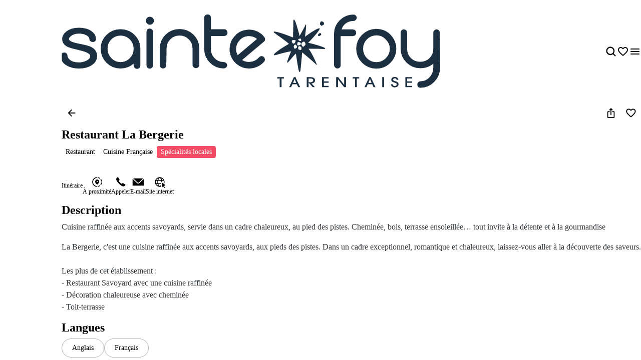

--- FILE ---
content_type: text/html; charset=utf-8
request_url: https://explore.saintefoy-tarentaise.com/fr/restaurants/la-bergerie
body_size: 54874
content:
<!doctype html>
<html data-n-head-ssr prefix="og:https://ogp.me/ns#" lang="fr" data-n-head="%7B%22prefix%22:%7B%22ssr%22:%22og:https://ogp.me/ns#%22%7D,%22lang%22:%7B%22ssr%22:%22fr%22%7D%7D">
  <head >
    <meta data-n-head="ssr" charset="utf-8"><meta data-n-head="ssr" name="viewport" content="width=device-width, initial-scale=1, maximum-scale=5"><meta data-n-head="ssr" data-hid="description" name="description" content="La Bergerie vous accueille dans un cadre authentique, pour découvrir des spécialités savoyardes aux pieds des pistes."><meta data-n-head="ssr" data-hid="application-name" name="application-name" content="Sainte-Foy-Tarentaise"><meta data-n-head="ssr" data-hid="msapplication-tilecolor" name="msapplication-TileColor" content="#ffffff"><meta data-n-head="ssr" data-hid="msapplication-tileimage" name="msapplication-TileImage" content="https://res.cloudinary.com/resalocal-prod/image/upload/locations/FR/saintefoy-tarentaise/favicon/mstile-144x144.png"><meta data-n-head="ssr" data-hid="ogtype" property="og:type" content="website"><meta data-n-head="ssr" data-hid="ogtitle" property="og:title" content="La Bergerie"><meta data-n-head="ssr" data-hid="ogdescription" property="og:description" content="La Bergerie vous accueille dans un cadre authentique, pour découvrir des spécialités savoyardes aux pieds des pistes."><meta data-n-head="ssr" data-hid="ogimage" property="og:image" content="https://res.cloudinary.com/resalocal-prod/image/upload/services/restaurants/3232/8913641"><meta data-n-head="ssr" data-hid="ogimagetitle" property="og:image:title" content="Image Restaurant La Bergerie"><meta data-n-head="ssr" data-hid="ogimagewidth" property="og:image:width" content="600"><meta data-n-head="ssr" data-hid="ogimageheigth" property="og:image:heigth" content="400"><meta data-n-head="ssr" data-hid="twittertitle" property="twitter:title" content="La Bergerie"><meta data-n-head="ssr" data-hid="twitterdescription" property="twitter:description" content="La Bergerie vous accueille dans un cadre authentique, pour découvrir des spécialités savoyardes aux pieds des pistes."><meta data-n-head="ssr" data-hid="twitterimage" property="twitter:image" content="https://res.cloudinary.com/resalocal-prod/image/upload/services/restaurants/3232/8913641"><title>La Bergerie | Restaurants</title><link data-n-head="ssr" rel="stylesheet" href="/themes/default-theme.css?v=1650" data-hid="theme-stylesheet"><link data-n-head="ssr" rel="preload" href="/themes/default-theme.css?v=1650" as="style" data-hid="theme-stylesheet-preload"><link data-n-head="ssr" rel="preload" as="image" href="https://res.cloudinary.com/resalocal-prod/image/upload/f_svg,q_auto,ar_3.68,h_72,dpr_2/cms/logo_saint_foy_tarentaise_5a297f9d40" data-hid="img-preload-https://res.cloudinary.com/resalocal-prod/image/upload/f_svg,q_auto,ar_3.68,h_72,dpr_2/cms/logo_saint_foy_tarentaise_5a297f9d40"><link data-n-head="ssr" rel="icon" type="image/png" sizes="16x16" href="https://res.cloudinary.com/resalocal-prod/image/upload/locations/FR/saintefoy-tarentaise/favicon/favicon-16x16.png"><link data-n-head="ssr" rel="icon" type="image/png" sizes="32X32" href="https://res.cloudinary.com/resalocal-prod/image/upload/locations/FR/saintefoy-tarentaise/favicon/favicon-32x32.png"><link data-n-head="ssr" rel="apple-touch-icon-precomposed" sizes="152x152" href="https://res.cloudinary.com/resalocal-prod/image/upload/locations/FR/saintefoy-tarentaise/favicon/apple-touch-icon-152x152.png"><link data-n-head="ssr" rel="apple-touch-icon-precomposed" sizes="120X120" href="https://res.cloudinary.com/resalocal-prod/image/upload/locations/FR/saintefoy-tarentaise/favicon/apple-touch-icon-120x120.png"><link data-n-head="ssr" rel="apple-touch-icon-precomposed" sizes="144X144" href="https://res.cloudinary.com/resalocal-prod/image/upload/locations/FR/saintefoy-tarentaise/favicon/apple-touch-icon-144x144.png"><link data-n-head="ssr" rel="apple-touch-icon-precomposed" sizes="72X72" href="https://res.cloudinary.com/resalocal-prod/image/upload/locations/FR/saintefoy-tarentaise/favicon/apple-touch-icon-72x72.png"><link data-n-head="ssr" rel="apple-touch-icon-precomposed" sizes="114X114" href="https://res.cloudinary.com/resalocal-prod/image/upload/locations/FR/saintefoy-tarentaise/favicon/apple-touch-icon-114x114.png"><link data-n-head="ssr" rel="apple-touch-icon-precomposed" sizes="57X57" href="https://res.cloudinary.com/resalocal-prod/image/upload/locations/FR/saintefoy-tarentaise/favicon/apple-touch-icon-57x57.png"><link data-n-head="ssr" data-hid="i18-can" rel="canonical" href="https://explore.saintefoy-tarentaise.com/fr/restaurants/la-bergerie"><link data-n-head="ssr" rel="alternate" hreflang="fr" href="https://explore.saintefoy-tarentaise.com/fr/restaurants/la-bergerie"><link data-n-head="ssr" rel="alternate" hreflang="en" href="https://explore.saintefoy-tarentaise.com/en/restaurants/la-bergerie"><link rel="preload" href="/_nuxt/9ae226e.js" as="script"><link rel="preload" href="/_nuxt/0cb34e0.js" as="script"><link rel="preload" href="/_nuxt/4decc2a.js" as="script"><link rel="preload" href="/_nuxt/e0a42df.js" as="script"><link rel="preload" href="/_nuxt/026aeb0.js" as="script"><link rel="preload" href="/_nuxt/fb4c279.js" as="script"><link rel="preload" href="/_nuxt/9044a45.js" as="script"><link rel="preload" href="/_nuxt/c26020f.js" as="script"><link rel="preload" href="/_nuxt/876348d.js" as="script"><link rel="preload" href="/_nuxt/1a5cac3.js" as="script"><link rel="preload" href="/_nuxt/edb3737.js" as="script"><link rel="preload" href="/_nuxt/b44abcc.js" as="script"><link rel="preload" href="/_nuxt/7695ce5.js" as="script"><style data-vue-ssr-id="1b426b36:0 33b4a314:0 3fa740db:0 3a2942d2:0 72e3390f:0 403f858a:0 85676bd6:0 74bbcfd2:0 68e1e217:0 650d0592:0 6a7a2677:0 5ce8a1e4:0 a8d4cea6:0 0a09aa1f:0 4c42f176:0 3e775c59:0 a875e7e6:0 1d8167dc:0 52fd3128:0 1c679074:0 10a140b4:0 95b5ed04:0 a637e776:0 2c2d2aec:0 9bfb46b8:0 ee1d7fae:0 753b14e4:0 4ed26534:0 1688c570:0 7f838ae4:0 06019116:0 31d66cc0:0 76fa826f:0 32983088:0 2acd1d1d:0 bd85c9a4:0 6ac2a474:0 43242d68:0 709bddc4:0 08164af6:0 df8b7e94:0 56b19cc6:0 2ecf9668:0 7d2c181e:0 358178f2:0 4311b644:0 402b3b84:0">*,:after,:before,html{box-sizing:border-box}html{color:var(--color-text-primary);font-family:var(--font-body);font-size:100%;-ms-text-size-adjust:100%;-webkit-text-size-adjust:100%;-moz-osx-font-smoothing:grayscale;-webkit-font-smoothing:antialiased;scrollbar-width:thin}body,html{height:var(--app-height)}body{margin:0;overflow-x:hidden}figure{display:block;padding:0}figure,h1,h2,h3,h4,h5,h6{margin:0}li,ol,ul{margin:0;padding:0}ol[role=list],ol[role=listbox],summary,ul[role=list],ul[role=listbox],ul[role=menu]{list-style:none}summary{-webkit-user-select:none;-moz-user-select:none;user-select:none}summary::-webkit-details-marker{display:none}dialog{color:inherit;padding:0}
.text-field{align-items:center;border:1px solid #dce1e5;border-radius:12px;display:flex;flex-direction:row;font-family:"Noto Sans",Arial,Helvetica,sans-serif;padding:12px 16px}.text-field::-moz-placeholder{color:#8e969e;font-family:"Noto Sans",Arial,Helvetica,sans-serif;font-size:.875rem}.text-field::placeholder{color:#8e969e;font-family:"Noto Sans",Arial,Helvetica,sans-serif;font-size:.875rem}.text-field:enabled:active,.text-field:enabled:focus{border-color:#33383d;outline:none}.text-field:enabled:hover:not(:focus){border-color:#8e969e}.text-field:disabled{background-color:#eef1f5;cursor:not-allowed}.filter-btn{align-items:center;background-color:#eef1f5;border-radius:10px;color:#33383d;cursor:pointer;display:flex;font-size:1rem;gap:8px;height:32px;justify-content:center;padding:8px 12px;position:relative;text-align:center;transition:background-color .1s ease-in-out;white-space:nowrap}.filter-btn--multiselect .filter-btn__icon svg{fill:#33383d}.filter-btn--multiselect .filter-btn__icon--desktop{display:none}.filter-btn--multiselect.filter-btn--selected .filter-btn__icon svg,.filter-btn--multiselect.filter-btn--selected:hover .filter-btn__icon svg{fill:#fff}.filter-btn--selected{background-color:#585f66;color:#fff}.filter-btn--selected:hover{background-color:#8e969e;color:#fff}.filter-btn:not(.filter-btn--selected):hover{background-color:#d3dae0;transition:background-color .1s ease-in-out}@media(min-width:768px){.filter-btn--multiselect .filter-btn__icon{display:none}.filter-btn--multiselect .filter-btn__icon--desktop{display:block}}:root{--app-height:100svh;--map-height-desktop:100%;--app-bg-color:"#ccc";--overflow-page:hidden;--modal-window-desktop:40vw;--panel-inline-padding:20px;--announcement-bar-height:34px}@supports not (height:100svh){:root{--app-height:100vh}}@media(min-width:768px){:root{--panel-inline-padding:40px}}.img-magnifier img{transition:transform .2s cubic-bezier(.17,.67,.83,.67)}.img-magnifier:hover img{transform:scale(1.1)}.text{color:#33383d;font-size:1rem;line-height:24px;margin:0 0 16px;white-space:pre-line}button{background:transparent;border:none;border-radius:0;color:inherit;font:inherit;line-height:normal;margin:0;overflow:visible;padding:0;width:auto;-webkit-font-smoothing:inherit;-moz-osx-font-smoothing:inherit;-webkit-appearance:none}
.mapboxgl-map{font:12px/20px Helvetica Neue,Arial,Helvetica,sans-serif;overflow:hidden;position:relative;-webkit-tap-highlight-color:rgba(0,0,0,0)}.mapboxgl-canvas{left:0;position:absolute;top:0}.mapboxgl-map:-webkit-full-screen{height:100%;width:100%}.mapboxgl-canary{background-color:salmon}.mapboxgl-canvas-container.mapboxgl-interactive,.mapboxgl-ctrl-group button.mapboxgl-ctrl-compass{cursor:grab;-webkit-user-select:none;-moz-user-select:none;user-select:none}.mapboxgl-canvas-container.mapboxgl-interactive.mapboxgl-track-pointer{cursor:pointer}.mapboxgl-canvas-container.mapboxgl-interactive:active,.mapboxgl-ctrl-group button.mapboxgl-ctrl-compass:active{cursor:grabbing}.mapboxgl-canvas-container.mapboxgl-touch-zoom-rotate,.mapboxgl-canvas-container.mapboxgl-touch-zoom-rotate .mapboxgl-canvas{touch-action:pan-x pan-y}.mapboxgl-canvas-container.mapboxgl-touch-drag-pan,.mapboxgl-canvas-container.mapboxgl-touch-drag-pan .mapboxgl-canvas{touch-action:pinch-zoom}.mapboxgl-canvas-container.mapboxgl-touch-zoom-rotate.mapboxgl-touch-drag-pan,.mapboxgl-canvas-container.mapboxgl-touch-zoom-rotate.mapboxgl-touch-drag-pan .mapboxgl-canvas{touch-action:none}.mapboxgl-ctrl-bottom-left,.mapboxgl-ctrl-bottom-right,.mapboxgl-ctrl-top-left,.mapboxgl-ctrl-top-right{pointer-events:none;position:absolute;z-index:2}.mapboxgl-ctrl-top-left{left:0;top:0}.mapboxgl-ctrl-top-right{right:0;top:0}.mapboxgl-ctrl-bottom-left{bottom:0;left:0}.mapboxgl-ctrl-bottom-right{bottom:0;right:0}.mapboxgl-ctrl{clear:both;pointer-events:auto;transform:translate(0)}.mapboxgl-ctrl-top-left .mapboxgl-ctrl{float:left;margin:10px 0 0 10px}.mapboxgl-ctrl-top-right .mapboxgl-ctrl{float:right;margin:10px 10px 0 0}.mapboxgl-ctrl-bottom-left .mapboxgl-ctrl{float:left;margin:0 0 10px 10px}.mapboxgl-ctrl-bottom-right .mapboxgl-ctrl{float:right;margin:0 10px 10px 0}.mapboxgl-ctrl-group{background:#fff;border-radius:4px}.mapboxgl-ctrl-group:not(:empty){box-shadow:0 0 0 2px rgba(0,0,0,.1)}@media (-ms-high-contrast:active){.mapboxgl-ctrl-group:not(:empty){box-shadow:0 0 0 2px ButtonText}}.mapboxgl-ctrl-group button{background-color:transparent;border:0;box-sizing:border-box;cursor:pointer;display:block;height:29px;outline:none;overflow:hidden;padding:0;width:29px}.mapboxgl-ctrl-group button+button{border-top:1px solid #ddd}.mapboxgl-ctrl button .mapboxgl-ctrl-icon{background-position:50%;background-repeat:no-repeat;display:block;height:100%;width:100%}@media (-ms-high-contrast:active){.mapboxgl-ctrl-icon{background-color:transparent}.mapboxgl-ctrl-group button+button{border-top:1px solid ButtonText}}.mapboxgl-ctrl-attrib-button:focus,.mapboxgl-ctrl-group button:focus{box-shadow:0 0 2px 2px #0096ff}.mapboxgl-ctrl button:disabled{cursor:not-allowed}.mapboxgl-ctrl button:disabled .mapboxgl-ctrl-icon{opacity:.25}.mapboxgl-ctrl-group button:first-child{border-radius:4px 4px 0 0}.mapboxgl-ctrl-group button:last-child{border-radius:0 0 4px 4px}.mapboxgl-ctrl-group button:only-child{border-radius:inherit}.mapboxgl-ctrl button:not(:disabled):hover{background-color:rgba(0,0,0,.05)}.mapboxgl-ctrl-group button:focus:focus-visible{box-shadow:0 0 2px 2px #0096ff}.mapboxgl-ctrl-group button:focus:not(:focus-visible){box-shadow:none}.mapboxgl-ctrl button.mapboxgl-ctrl-zoom-out .mapboxgl-ctrl-icon{background-image:url("data:image/svg+xml;charset=utf-8,%3Csvg xmlns='http://www.w3.org/2000/svg' fill='%23333' viewBox='0 0 29 29'%3E%3Cpath d='M10 13c-.75 0-1.5.75-1.5 1.5S9.25 16 10 16h9c.75 0 1.5-.75 1.5-1.5S19.75 13 19 13z'/%3E%3C/svg%3E")}.mapboxgl-ctrl button.mapboxgl-ctrl-zoom-in .mapboxgl-ctrl-icon{background-image:url("data:image/svg+xml;charset=utf-8,%3Csvg xmlns='http://www.w3.org/2000/svg' fill='%23333' viewBox='0 0 29 29'%3E%3Cpath d='M14.5 8.5c-.75 0-1.5.75-1.5 1.5v3h-3c-.75 0-1.5.75-1.5 1.5S9.25 16 10 16h3v3c0 .75.75 1.5 1.5 1.5S16 19.75 16 19v-3h3c.75 0 1.5-.75 1.5-1.5S19.75 13 19 13h-3v-3c0-.75-.75-1.5-1.5-1.5'/%3E%3C/svg%3E")}@media (-ms-high-contrast:active){.mapboxgl-ctrl button.mapboxgl-ctrl-zoom-out .mapboxgl-ctrl-icon{background-image:url("data:image/svg+xml;charset=utf-8,%3Csvg xmlns='http://www.w3.org/2000/svg' fill='%23fff' viewBox='0 0 29 29'%3E%3Cpath d='M10 13c-.75 0-1.5.75-1.5 1.5S9.25 16 10 16h9c.75 0 1.5-.75 1.5-1.5S19.75 13 19 13z'/%3E%3C/svg%3E")}.mapboxgl-ctrl button.mapboxgl-ctrl-zoom-in .mapboxgl-ctrl-icon{background-image:url("data:image/svg+xml;charset=utf-8,%3Csvg xmlns='http://www.w3.org/2000/svg' fill='%23fff' viewBox='0 0 29 29'%3E%3Cpath d='M14.5 8.5c-.75 0-1.5.75-1.5 1.5v3h-3c-.75 0-1.5.75-1.5 1.5S9.25 16 10 16h3v3c0 .75.75 1.5 1.5 1.5S16 19.75 16 19v-3h3c.75 0 1.5-.75 1.5-1.5S19.75 13 19 13h-3v-3c0-.75-.75-1.5-1.5-1.5'/%3E%3C/svg%3E")}}@media (-ms-high-contrast:black-on-white){.mapboxgl-ctrl button.mapboxgl-ctrl-zoom-out .mapboxgl-ctrl-icon{background-image:url("data:image/svg+xml;charset=utf-8,%3Csvg xmlns='http://www.w3.org/2000/svg' viewBox='0 0 29 29'%3E%3Cpath d='M10 13c-.75 0-1.5.75-1.5 1.5S9.25 16 10 16h9c.75 0 1.5-.75 1.5-1.5S19.75 13 19 13z'/%3E%3C/svg%3E")}.mapboxgl-ctrl button.mapboxgl-ctrl-zoom-in .mapboxgl-ctrl-icon{background-image:url("data:image/svg+xml;charset=utf-8,%3Csvg xmlns='http://www.w3.org/2000/svg' viewBox='0 0 29 29'%3E%3Cpath d='M14.5 8.5c-.75 0-1.5.75-1.5 1.5v3h-3c-.75 0-1.5.75-1.5 1.5S9.25 16 10 16h3v3c0 .75.75 1.5 1.5 1.5S16 19.75 16 19v-3h3c.75 0 1.5-.75 1.5-1.5S19.75 13 19 13h-3v-3c0-.75-.75-1.5-1.5-1.5'/%3E%3C/svg%3E")}}.mapboxgl-ctrl button.mapboxgl-ctrl-fullscreen .mapboxgl-ctrl-icon{background-image:url("data:image/svg+xml;charset=utf-8,%3Csvg xmlns='http://www.w3.org/2000/svg' fill='%23333' viewBox='0 0 29 29'%3E%3Cpath d='M24 16v5.5c0 1.75-.75 2.5-2.5 2.5H16v-1l3-1.5-4-5.5 1-1 5.5 4 1.5-3zM6 16l1.5 3 5.5-4 1 1-4 5.5 3 1.5v1H7.5C5.75 24 5 23.25 5 21.5V16zm7-11v1l-3 1.5 4 5.5-1 1-5.5-4L6 13H5V7.5C5 5.75 5.75 5 7.5 5zm11 2.5c0-1.75-.75-2.5-2.5-2.5H16v1l3 1.5-4 5.5 1 1 5.5-4 1.5 3h1z'/%3E%3C/svg%3E")}.mapboxgl-ctrl button.mapboxgl-ctrl-shrink .mapboxgl-ctrl-icon{background-image:url("data:image/svg+xml;charset=utf-8,%3Csvg xmlns='http://www.w3.org/2000/svg' viewBox='0 0 29 29'%3E%3Cpath d='M18.5 16c-1.75 0-2.5.75-2.5 2.5V24h1l1.5-3 5.5 4 1-1-4-5.5 3-1.5v-1zM13 18.5c0-1.75-.75-2.5-2.5-2.5H5v1l3 1.5L4 24l1 1 5.5-4 1.5 3h1zm3-8c0 1.75.75 2.5 2.5 2.5H24v-1l-3-1.5L25 5l-1-1-5.5 4L17 5h-1zM10.5 13c1.75 0 2.5-.75 2.5-2.5V5h-1l-1.5 3L5 4 4 5l4 5.5L5 12v1z'/%3E%3C/svg%3E")}@media (-ms-high-contrast:active){.mapboxgl-ctrl button.mapboxgl-ctrl-fullscreen .mapboxgl-ctrl-icon{background-image:url("data:image/svg+xml;charset=utf-8,%3Csvg xmlns='http://www.w3.org/2000/svg' fill='%23fff' viewBox='0 0 29 29'%3E%3Cpath d='M24 16v5.5c0 1.75-.75 2.5-2.5 2.5H16v-1l3-1.5-4-5.5 1-1 5.5 4 1.5-3zM6 16l1.5 3 5.5-4 1 1-4 5.5 3 1.5v1H7.5C5.75 24 5 23.25 5 21.5V16zm7-11v1l-3 1.5 4 5.5-1 1-5.5-4L6 13H5V7.5C5 5.75 5.75 5 7.5 5zm11 2.5c0-1.75-.75-2.5-2.5-2.5H16v1l3 1.5-4 5.5 1 1 5.5-4 1.5 3h1z'/%3E%3C/svg%3E")}.mapboxgl-ctrl button.mapboxgl-ctrl-shrink .mapboxgl-ctrl-icon{background-image:url("data:image/svg+xml;charset=utf-8,%3Csvg xmlns='http://www.w3.org/2000/svg' fill='%23fff' viewBox='0 0 29 29'%3E%3Cpath d='M18.5 16c-1.75 0-2.5.75-2.5 2.5V24h1l1.5-3 5.5 4 1-1-4-5.5 3-1.5v-1zM13 18.5c0-1.75-.75-2.5-2.5-2.5H5v1l3 1.5L4 24l1 1 5.5-4 1.5 3h1zm3-8c0 1.75.75 2.5 2.5 2.5H24v-1l-3-1.5L25 5l-1-1-5.5 4L17 5h-1zM10.5 13c1.75 0 2.5-.75 2.5-2.5V5h-1l-1.5 3L5 4 4 5l4 5.5L5 12v1z'/%3E%3C/svg%3E")}}@media (-ms-high-contrast:black-on-white){.mapboxgl-ctrl button.mapboxgl-ctrl-fullscreen .mapboxgl-ctrl-icon{background-image:url("data:image/svg+xml;charset=utf-8,%3Csvg xmlns='http://www.w3.org/2000/svg' viewBox='0 0 29 29'%3E%3Cpath d='M24 16v5.5c0 1.75-.75 2.5-2.5 2.5H16v-1l3-1.5-4-5.5 1-1 5.5 4 1.5-3zM6 16l1.5 3 5.5-4 1 1-4 5.5 3 1.5v1H7.5C5.75 24 5 23.25 5 21.5V16zm7-11v1l-3 1.5 4 5.5-1 1-5.5-4L6 13H5V7.5C5 5.75 5.75 5 7.5 5zm11 2.5c0-1.75-.75-2.5-2.5-2.5H16v1l3 1.5-4 5.5 1 1 5.5-4 1.5 3h1z'/%3E%3C/svg%3E")}.mapboxgl-ctrl button.mapboxgl-ctrl-shrink .mapboxgl-ctrl-icon{background-image:url("data:image/svg+xml;charset=utf-8,%3Csvg xmlns='http://www.w3.org/2000/svg' viewBox='0 0 29 29'%3E%3Cpath d='M18.5 16c-1.75 0-2.5.75-2.5 2.5V24h1l1.5-3 5.5 4 1-1-4-5.5 3-1.5v-1zM13 18.5c0-1.75-.75-2.5-2.5-2.5H5v1l3 1.5L4 24l1 1 5.5-4 1.5 3h1zm3-8c0 1.75.75 2.5 2.5 2.5H24v-1l-3-1.5L25 5l-1-1-5.5 4L17 5h-1zM10.5 13c1.75 0 2.5-.75 2.5-2.5V5h-1l-1.5 3L5 4 4 5l4 5.5L5 12v1z'/%3E%3C/svg%3E")}}.mapboxgl-ctrl button.mapboxgl-ctrl-compass .mapboxgl-ctrl-icon{background-image:url("data:image/svg+xml;charset=utf-8,%3Csvg xmlns='http://www.w3.org/2000/svg' fill='%23333' viewBox='0 0 29 29'%3E%3Cpath d='m10.5 14 4-8 4 8z'/%3E%3Cpath fill='%23ccc' d='m10.5 16 4 8 4-8z'/%3E%3C/svg%3E")}@media (-ms-high-contrast:active){.mapboxgl-ctrl button.mapboxgl-ctrl-compass .mapboxgl-ctrl-icon{background-image:url("data:image/svg+xml;charset=utf-8,%3Csvg xmlns='http://www.w3.org/2000/svg' fill='%23fff' viewBox='0 0 29 29'%3E%3Cpath d='m10.5 14 4-8 4 8z'/%3E%3Cpath fill='%23999' d='m10.5 16 4 8 4-8z'/%3E%3C/svg%3E")}}@media (-ms-high-contrast:black-on-white){.mapboxgl-ctrl button.mapboxgl-ctrl-compass .mapboxgl-ctrl-icon{background-image:url("data:image/svg+xml;charset=utf-8,%3Csvg xmlns='http://www.w3.org/2000/svg' viewBox='0 0 29 29'%3E%3Cpath d='m10.5 14 4-8 4 8z'/%3E%3Cpath fill='%23ccc' d='m10.5 16 4 8 4-8z'/%3E%3C/svg%3E")}}.mapboxgl-ctrl button.mapboxgl-ctrl-geolocate .mapboxgl-ctrl-icon{background-image:url("data:image/svg+xml;charset=utf-8,%3Csvg xmlns='http://www.w3.org/2000/svg' fill='%23333' viewBox='0 0 20 20'%3E%3Cpath d='M10 4C9 4 9 5 9 5v.1A5 5 0 0 0 5.1 9H5s-1 0-1 1 1 1 1 1h.1A5 5 0 0 0 9 14.9v.1s0 1 1 1 1-1 1-1v-.1a5 5 0 0 0 3.9-3.9h.1s1 0 1-1-1-1-1-1h-.1A5 5 0 0 0 11 5.1V5s0-1-1-1m0 2.5a3.5 3.5 0 1 1 0 7 3.5 3.5 0 1 1 0-7'/%3E%3Ccircle cx='10' cy='10' r='2'/%3E%3C/svg%3E")}.mapboxgl-ctrl button.mapboxgl-ctrl-geolocate:disabled .mapboxgl-ctrl-icon{background-image:url("data:image/svg+xml;charset=utf-8,%3Csvg xmlns='http://www.w3.org/2000/svg' fill='%23aaa' viewBox='0 0 20 20'%3E%3Cpath d='M10 4C9 4 9 5 9 5v.1A5 5 0 0 0 5.1 9H5s-1 0-1 1 1 1 1 1h.1A5 5 0 0 0 9 14.9v.1s0 1 1 1 1-1 1-1v-.1a5 5 0 0 0 3.9-3.9h.1s1 0 1-1-1-1-1-1h-.1A5 5 0 0 0 11 5.1V5s0-1-1-1m0 2.5a3.5 3.5 0 1 1 0 7 3.5 3.5 0 1 1 0-7'/%3E%3Ccircle cx='10' cy='10' r='2'/%3E%3Cpath fill='red' d='m14 5 1 1-9 9-1-1z'/%3E%3C/svg%3E")}.mapboxgl-ctrl button.mapboxgl-ctrl-geolocate.mapboxgl-ctrl-geolocate-active .mapboxgl-ctrl-icon{background-image:url("data:image/svg+xml;charset=utf-8,%3Csvg xmlns='http://www.w3.org/2000/svg' fill='%2333b5e5' viewBox='0 0 20 20'%3E%3Cpath d='M10 4C9 4 9 5 9 5v.1A5 5 0 0 0 5.1 9H5s-1 0-1 1 1 1 1 1h.1A5 5 0 0 0 9 14.9v.1s0 1 1 1 1-1 1-1v-.1a5 5 0 0 0 3.9-3.9h.1s1 0 1-1-1-1-1-1h-.1A5 5 0 0 0 11 5.1V5s0-1-1-1m0 2.5a3.5 3.5 0 1 1 0 7 3.5 3.5 0 1 1 0-7'/%3E%3Ccircle cx='10' cy='10' r='2'/%3E%3C/svg%3E")}.mapboxgl-ctrl button.mapboxgl-ctrl-geolocate.mapboxgl-ctrl-geolocate-active-error .mapboxgl-ctrl-icon{background-image:url("data:image/svg+xml;charset=utf-8,%3Csvg xmlns='http://www.w3.org/2000/svg' fill='%23e58978' viewBox='0 0 20 20'%3E%3Cpath d='M10 4C9 4 9 5 9 5v.1A5 5 0 0 0 5.1 9H5s-1 0-1 1 1 1 1 1h.1A5 5 0 0 0 9 14.9v.1s0 1 1 1 1-1 1-1v-.1a5 5 0 0 0 3.9-3.9h.1s1 0 1-1-1-1-1-1h-.1A5 5 0 0 0 11 5.1V5s0-1-1-1m0 2.5a3.5 3.5 0 1 1 0 7 3.5 3.5 0 1 1 0-7'/%3E%3Ccircle cx='10' cy='10' r='2'/%3E%3C/svg%3E")}.mapboxgl-ctrl button.mapboxgl-ctrl-geolocate.mapboxgl-ctrl-geolocate-background .mapboxgl-ctrl-icon{background-image:url("data:image/svg+xml;charset=utf-8,%3Csvg xmlns='http://www.w3.org/2000/svg' fill='%2333b5e5' viewBox='0 0 20 20'%3E%3Cpath d='M10 4C9 4 9 5 9 5v.1A5 5 0 0 0 5.1 9H5s-1 0-1 1 1 1 1 1h.1A5 5 0 0 0 9 14.9v.1s0 1 1 1 1-1 1-1v-.1a5 5 0 0 0 3.9-3.9h.1s1 0 1-1-1-1-1-1h-.1A5 5 0 0 0 11 5.1V5s0-1-1-1m0 2.5a3.5 3.5 0 1 1 0 7 3.5 3.5 0 1 1 0-7'/%3E%3C/svg%3E")}.mapboxgl-ctrl button.mapboxgl-ctrl-geolocate.mapboxgl-ctrl-geolocate-background-error .mapboxgl-ctrl-icon{background-image:url("data:image/svg+xml;charset=utf-8,%3Csvg xmlns='http://www.w3.org/2000/svg' fill='%23e54e33' viewBox='0 0 20 20'%3E%3Cpath d='M10 4C9 4 9 5 9 5v.1A5 5 0 0 0 5.1 9H5s-1 0-1 1 1 1 1 1h.1A5 5 0 0 0 9 14.9v.1s0 1 1 1 1-1 1-1v-.1a5 5 0 0 0 3.9-3.9h.1s1 0 1-1-1-1-1-1h-.1A5 5 0 0 0 11 5.1V5s0-1-1-1m0 2.5a3.5 3.5 0 1 1 0 7 3.5 3.5 0 1 1 0-7'/%3E%3C/svg%3E")}.mapboxgl-ctrl button.mapboxgl-ctrl-geolocate.mapboxgl-ctrl-geolocate-waiting .mapboxgl-ctrl-icon{animation:mapboxgl-spin 2s linear infinite}@media (-ms-high-contrast:active){.mapboxgl-ctrl button.mapboxgl-ctrl-geolocate .mapboxgl-ctrl-icon{background-image:url("data:image/svg+xml;charset=utf-8,%3Csvg xmlns='http://www.w3.org/2000/svg' fill='%23fff' viewBox='0 0 20 20'%3E%3Cpath d='M10 4C9 4 9 5 9 5v.1A5 5 0 0 0 5.1 9H5s-1 0-1 1 1 1 1 1h.1A5 5 0 0 0 9 14.9v.1s0 1 1 1 1-1 1-1v-.1a5 5 0 0 0 3.9-3.9h.1s1 0 1-1-1-1-1-1h-.1A5 5 0 0 0 11 5.1V5s0-1-1-1m0 2.5a3.5 3.5 0 1 1 0 7 3.5 3.5 0 1 1 0-7'/%3E%3Ccircle cx='10' cy='10' r='2'/%3E%3C/svg%3E")}.mapboxgl-ctrl button.mapboxgl-ctrl-geolocate:disabled .mapboxgl-ctrl-icon{background-image:url("data:image/svg+xml;charset=utf-8,%3Csvg xmlns='http://www.w3.org/2000/svg' fill='%23999' viewBox='0 0 20 20'%3E%3Cpath d='M10 4C9 4 9 5 9 5v.1A5 5 0 0 0 5.1 9H5s-1 0-1 1 1 1 1 1h.1A5 5 0 0 0 9 14.9v.1s0 1 1 1 1-1 1-1v-.1a5 5 0 0 0 3.9-3.9h.1s1 0 1-1-1-1-1-1h-.1A5 5 0 0 0 11 5.1V5s0-1-1-1m0 2.5a3.5 3.5 0 1 1 0 7 3.5 3.5 0 1 1 0-7'/%3E%3Ccircle cx='10' cy='10' r='2'/%3E%3Cpath fill='red' d='m14 5 1 1-9 9-1-1z'/%3E%3C/svg%3E")}.mapboxgl-ctrl button.mapboxgl-ctrl-geolocate.mapboxgl-ctrl-geolocate-active .mapboxgl-ctrl-icon{background-image:url("data:image/svg+xml;charset=utf-8,%3Csvg xmlns='http://www.w3.org/2000/svg' fill='%2333b5e5' viewBox='0 0 20 20'%3E%3Cpath d='M10 4C9 4 9 5 9 5v.1A5 5 0 0 0 5.1 9H5s-1 0-1 1 1 1 1 1h.1A5 5 0 0 0 9 14.9v.1s0 1 1 1 1-1 1-1v-.1a5 5 0 0 0 3.9-3.9h.1s1 0 1-1-1-1-1-1h-.1A5 5 0 0 0 11 5.1V5s0-1-1-1m0 2.5a3.5 3.5 0 1 1 0 7 3.5 3.5 0 1 1 0-7'/%3E%3Ccircle cx='10' cy='10' r='2'/%3E%3C/svg%3E")}.mapboxgl-ctrl button.mapboxgl-ctrl-geolocate.mapboxgl-ctrl-geolocate-active-error .mapboxgl-ctrl-icon{background-image:url("data:image/svg+xml;charset=utf-8,%3Csvg xmlns='http://www.w3.org/2000/svg' fill='%23e58978' viewBox='0 0 20 20'%3E%3Cpath d='M10 4C9 4 9 5 9 5v.1A5 5 0 0 0 5.1 9H5s-1 0-1 1 1 1 1 1h.1A5 5 0 0 0 9 14.9v.1s0 1 1 1 1-1 1-1v-.1a5 5 0 0 0 3.9-3.9h.1s1 0 1-1-1-1-1-1h-.1A5 5 0 0 0 11 5.1V5s0-1-1-1m0 2.5a3.5 3.5 0 1 1 0 7 3.5 3.5 0 1 1 0-7'/%3E%3Ccircle cx='10' cy='10' r='2'/%3E%3C/svg%3E")}.mapboxgl-ctrl button.mapboxgl-ctrl-geolocate.mapboxgl-ctrl-geolocate-background .mapboxgl-ctrl-icon{background-image:url("data:image/svg+xml;charset=utf-8,%3Csvg xmlns='http://www.w3.org/2000/svg' fill='%2333b5e5' viewBox='0 0 20 20'%3E%3Cpath d='M10 4C9 4 9 5 9 5v.1A5 5 0 0 0 5.1 9H5s-1 0-1 1 1 1 1 1h.1A5 5 0 0 0 9 14.9v.1s0 1 1 1 1-1 1-1v-.1a5 5 0 0 0 3.9-3.9h.1s1 0 1-1-1-1-1-1h-.1A5 5 0 0 0 11 5.1V5s0-1-1-1m0 2.5a3.5 3.5 0 1 1 0 7 3.5 3.5 0 1 1 0-7'/%3E%3C/svg%3E")}.mapboxgl-ctrl button.mapboxgl-ctrl-geolocate.mapboxgl-ctrl-geolocate-background-error .mapboxgl-ctrl-icon{background-image:url("data:image/svg+xml;charset=utf-8,%3Csvg xmlns='http://www.w3.org/2000/svg' fill='%23e54e33' viewBox='0 0 20 20'%3E%3Cpath d='M10 4C9 4 9 5 9 5v.1A5 5 0 0 0 5.1 9H5s-1 0-1 1 1 1 1 1h.1A5 5 0 0 0 9 14.9v.1s0 1 1 1 1-1 1-1v-.1a5 5 0 0 0 3.9-3.9h.1s1 0 1-1-1-1-1-1h-.1A5 5 0 0 0 11 5.1V5s0-1-1-1m0 2.5a3.5 3.5 0 1 1 0 7 3.5 3.5 0 1 1 0-7'/%3E%3C/svg%3E")}}@media (-ms-high-contrast:black-on-white){.mapboxgl-ctrl button.mapboxgl-ctrl-geolocate .mapboxgl-ctrl-icon{background-image:url("data:image/svg+xml;charset=utf-8,%3Csvg xmlns='http://www.w3.org/2000/svg' viewBox='0 0 20 20'%3E%3Cpath d='M10 4C9 4 9 5 9 5v.1A5 5 0 0 0 5.1 9H5s-1 0-1 1 1 1 1 1h.1A5 5 0 0 0 9 14.9v.1s0 1 1 1 1-1 1-1v-.1a5 5 0 0 0 3.9-3.9h.1s1 0 1-1-1-1-1-1h-.1A5 5 0 0 0 11 5.1V5s0-1-1-1m0 2.5a3.5 3.5 0 1 1 0 7 3.5 3.5 0 1 1 0-7'/%3E%3Ccircle cx='10' cy='10' r='2'/%3E%3C/svg%3E")}.mapboxgl-ctrl button.mapboxgl-ctrl-geolocate:disabled .mapboxgl-ctrl-icon{background-image:url("data:image/svg+xml;charset=utf-8,%3Csvg xmlns='http://www.w3.org/2000/svg' fill='%23666' viewBox='0 0 20 20'%3E%3Cpath d='M10 4C9 4 9 5 9 5v.1A5 5 0 0 0 5.1 9H5s-1 0-1 1 1 1 1 1h.1A5 5 0 0 0 9 14.9v.1s0 1 1 1 1-1 1-1v-.1a5 5 0 0 0 3.9-3.9h.1s1 0 1-1-1-1-1-1h-.1A5 5 0 0 0 11 5.1V5s0-1-1-1m0 2.5a3.5 3.5 0 1 1 0 7 3.5 3.5 0 1 1 0-7'/%3E%3Ccircle cx='10' cy='10' r='2'/%3E%3Cpath fill='red' d='m14 5 1 1-9 9-1-1z'/%3E%3C/svg%3E")}}@keyframes mapboxgl-spin{0%{transform:rotate(0deg)}to{transform:rotate(1turn)}}a.mapboxgl-ctrl-logo{background-image:url("data:image/svg+xml;charset=utf-8,%3Csvg xmlns='http://www.w3.org/2000/svg' xmlns:xlink='http://www.w3.org/1999/xlink' fill-rule='evenodd' viewBox='0 0 88 23'%3E%3Cdefs%3E%3Cpath id='a' d='M11.5 2.25c5.105 0 9.25 4.145 9.25 9.25s-4.145 9.25-9.25 9.25-9.25-4.145-9.25-9.25 4.145-9.25 9.25-9.25M6.997 15.983c-.051-.338-.828-5.802 2.233-8.873a4.4 4.4 0 0 1 3.13-1.28c1.27 0 2.49.51 3.39 1.42.91.9 1.42 2.12 1.42 3.39 0 1.18-.449 2.301-1.28 3.13C12.72 16.93 7 16 7 16zM15.3 10.5l-2 .8-.8 2-.8-2-2-.8 2-.8.8-2 .8 2z'/%3E%3Cpath id='b' d='M50.63 8c.13 0 .23.1.23.23V9c.7-.76 1.7-1.18 2.73-1.18 2.17 0 3.95 1.85 3.95 4.17s-1.77 4.19-3.94 4.19c-1.04 0-2.03-.43-2.74-1.18v3.77c0 .13-.1.23-.23.23h-1.4c-.13 0-.23-.1-.23-.23V8.23c0-.12.1-.23.23-.23zm-3.86.01c.01 0 .01 0 .01-.01.13 0 .22.1.22.22v7.55c0 .12-.1.23-.23.23h-1.4c-.13 0-.23-.1-.23-.23V15c-.7.76-1.69 1.19-2.73 1.19-2.17 0-3.94-1.87-3.94-4.19s1.77-4.19 3.94-4.19c1.03 0 2.02.43 2.73 1.18v-.75c0-.12.1-.23.23-.23zm26.375-.19a4.24 4.24 0 0 0-4.16 3.29c-.13.59-.13 1.19 0 1.77a4.23 4.23 0 0 0 4.17 3.3c2.35 0 4.26-1.87 4.26-4.19s-1.9-4.17-4.27-4.17M60.63 5c.13 0 .23.1.23.23v3.76c.7-.76 1.7-1.18 2.73-1.18 1.88 0 3.45 1.4 3.84 3.28.13.59.13 1.2 0 1.8-.39 1.88-1.96 3.29-3.84 3.29-1.03 0-2.02-.43-2.73-1.18v.77c0 .12-.1.23-.23.23h-1.4c-.13 0-.23-.1-.23-.23V5.23c0-.12.1-.23.23-.23zm-34 11h-1.4c-.13 0-.23-.11-.23-.23V8.22c.01-.13.1-.22.23-.22h1.4c.13 0 .22.11.23.22v.68c.5-.68 1.3-1.09 2.16-1.1h.03c1.09 0 2.09.6 2.6 1.55.45-.95 1.4-1.55 2.44-1.56 1.62 0 2.93 1.25 2.9 2.78l.03 5.2c0 .13-.1.23-.23.23h-1.41c-.13 0-.23-.11-.23-.23v-4.59c0-.98-.74-1.71-1.62-1.71-.8 0-1.46.7-1.59 1.62l.01 4.68c0 .13-.11.23-.23.23h-1.41c-.13 0-.23-.11-.23-.23v-4.59c0-.98-.74-1.71-1.62-1.71-.85 0-1.54.79-1.6 1.8v4.5c0 .13-.1.23-.23.23m53.615 0h-1.61q-.06 0-.12-.03c-.09-.06-.13-.19-.06-.28l2.43-3.71-2.39-3.65a.2.2 0 0 1-.03-.12c0-.12.09-.21.21-.21h1.61c.13 0 .24.06.3.17l1.41 2.37 1.4-2.37a.34.34 0 0 1 .3-.17h1.6q.06 0 .12.03c.09.06.13.19.06.28l-2.37 3.65 2.43 3.7c0 .05.01.09.01.13 0 .12-.09.21-.21.21h-1.61c-.13 0-.24-.06-.3-.17l-1.44-2.42-1.44 2.42a.34.34 0 0 1-.3.17m-7.12-1.49c-1.33 0-2.42-1.12-2.42-2.51s1.08-2.52 2.42-2.52c1.33 0 2.42 1.12 2.42 2.51s-1.08 2.51-2.42 2.52m-19.865 0c-1.32 0-2.39-1.11-2.42-2.48v-.07c.02-1.38 1.09-2.49 2.4-2.49 1.32 0 2.41 1.12 2.41 2.51s-1.07 2.52-2.39 2.53m-8.11-2.48c-.01 1.37-1.09 2.47-2.41 2.47s-2.42-1.12-2.42-2.51 1.08-2.52 2.4-2.52c1.33 0 2.39 1.11 2.41 2.48zm18.12 2.47c-1.32 0-2.39-1.11-2.41-2.48v-.06c.02-1.38 1.09-2.48 2.41-2.48s2.42 1.12 2.42 2.51-1.09 2.51-2.42 2.51'/%3E%3C/defs%3E%3Cmask id='c'%3E%3Crect width='100%25' height='100%25' fill='%23fff'/%3E%3Cuse xlink:href='%23a'/%3E%3Cuse xlink:href='%23b'/%3E%3C/mask%3E%3Cg stroke='%23000' stroke-width='3' opacity='.3'%3E%3Ccircle cx='11.5' cy='11.5' r='9.25' mask='url(%23c)'/%3E%3Cuse xlink:href='%23b' mask='url(%23c)'/%3E%3C/g%3E%3Cg fill='%23fff' opacity='.9'%3E%3Cuse xlink:href='%23a'/%3E%3Cuse xlink:href='%23b'/%3E%3C/g%3E%3C/svg%3E");background-repeat:no-repeat;cursor:pointer;display:block;height:23px;margin:0 0 -4px -4px;overflow:hidden;width:88px}a.mapboxgl-ctrl-logo.mapboxgl-compact{width:23px}@media (-ms-high-contrast:active){a.mapboxgl-ctrl-logo{background-color:transparent;background-image:url("data:image/svg+xml;charset=utf-8,%3Csvg xmlns='http://www.w3.org/2000/svg' xmlns:xlink='http://www.w3.org/1999/xlink' fill-rule='evenodd' viewBox='0 0 88 23'%3E%3Cdefs%3E%3Cpath id='a' d='M11.5 2.25c5.105 0 9.25 4.145 9.25 9.25s-4.145 9.25-9.25 9.25-9.25-4.145-9.25-9.25 4.145-9.25 9.25-9.25M6.997 15.983c-.051-.338-.828-5.802 2.233-8.873a4.4 4.4 0 0 1 3.13-1.28c1.27 0 2.49.51 3.39 1.42.91.9 1.42 2.12 1.42 3.39 0 1.18-.449 2.301-1.28 3.13C12.72 16.93 7 16 7 16zM15.3 10.5l-2 .8-.8 2-.8-2-2-.8 2-.8.8-2 .8 2z'/%3E%3Cpath id='b' d='M50.63 8c.13 0 .23.1.23.23V9c.7-.76 1.7-1.18 2.73-1.18 2.17 0 3.95 1.85 3.95 4.17s-1.77 4.19-3.94 4.19c-1.04 0-2.03-.43-2.74-1.18v3.77c0 .13-.1.23-.23.23h-1.4c-.13 0-.23-.1-.23-.23V8.23c0-.12.1-.23.23-.23zm-3.86.01c.01 0 .01 0 .01-.01.13 0 .22.1.22.22v7.55c0 .12-.1.23-.23.23h-1.4c-.13 0-.23-.1-.23-.23V15c-.7.76-1.69 1.19-2.73 1.19-2.17 0-3.94-1.87-3.94-4.19s1.77-4.19 3.94-4.19c1.03 0 2.02.43 2.73 1.18v-.75c0-.12.1-.23.23-.23zm26.375-.19a4.24 4.24 0 0 0-4.16 3.29c-.13.59-.13 1.19 0 1.77a4.23 4.23 0 0 0 4.17 3.3c2.35 0 4.26-1.87 4.26-4.19s-1.9-4.17-4.27-4.17M60.63 5c.13 0 .23.1.23.23v3.76c.7-.76 1.7-1.18 2.73-1.18 1.88 0 3.45 1.4 3.84 3.28.13.59.13 1.2 0 1.8-.39 1.88-1.96 3.29-3.84 3.29-1.03 0-2.02-.43-2.73-1.18v.77c0 .12-.1.23-.23.23h-1.4c-.13 0-.23-.1-.23-.23V5.23c0-.12.1-.23.23-.23zm-34 11h-1.4c-.13 0-.23-.11-.23-.23V8.22c.01-.13.1-.22.23-.22h1.4c.13 0 .22.11.23.22v.68c.5-.68 1.3-1.09 2.16-1.1h.03c1.09 0 2.09.6 2.6 1.55.45-.95 1.4-1.55 2.44-1.56 1.62 0 2.93 1.25 2.9 2.78l.03 5.2c0 .13-.1.23-.23.23h-1.41c-.13 0-.23-.11-.23-.23v-4.59c0-.98-.74-1.71-1.62-1.71-.8 0-1.46.7-1.59 1.62l.01 4.68c0 .13-.11.23-.23.23h-1.41c-.13 0-.23-.11-.23-.23v-4.59c0-.98-.74-1.71-1.62-1.71-.85 0-1.54.79-1.6 1.8v4.5c0 .13-.1.23-.23.23m53.615 0h-1.61q-.06 0-.12-.03c-.09-.06-.13-.19-.06-.28l2.43-3.71-2.39-3.65a.2.2 0 0 1-.03-.12c0-.12.09-.21.21-.21h1.61c.13 0 .24.06.3.17l1.41 2.37 1.4-2.37a.34.34 0 0 1 .3-.17h1.6q.06 0 .12.03c.09.06.13.19.06.28l-2.37 3.65 2.43 3.7c0 .05.01.09.01.13 0 .12-.09.21-.21.21h-1.61c-.13 0-.24-.06-.3-.17l-1.44-2.42-1.44 2.42a.34.34 0 0 1-.3.17m-7.12-1.49c-1.33 0-2.42-1.12-2.42-2.51s1.08-2.52 2.42-2.52c1.33 0 2.42 1.12 2.42 2.51s-1.08 2.51-2.42 2.52m-19.865 0c-1.32 0-2.39-1.11-2.42-2.48v-.07c.02-1.38 1.09-2.49 2.4-2.49 1.32 0 2.41 1.12 2.41 2.51s-1.07 2.52-2.39 2.53m-8.11-2.48c-.01 1.37-1.09 2.47-2.41 2.47s-2.42-1.12-2.42-2.51 1.08-2.52 2.4-2.52c1.33 0 2.39 1.11 2.41 2.48zm18.12 2.47c-1.32 0-2.39-1.11-2.41-2.48v-.06c.02-1.38 1.09-2.48 2.41-2.48s2.42 1.12 2.42 2.51-1.09 2.51-2.42 2.51'/%3E%3C/defs%3E%3Cmask id='c'%3E%3Crect width='100%25' height='100%25' fill='%23fff'/%3E%3Cuse xlink:href='%23a'/%3E%3Cuse xlink:href='%23b'/%3E%3C/mask%3E%3Cg stroke='%23000' stroke-width='3'%3E%3Ccircle cx='11.5' cy='11.5' r='9.25' mask='url(%23c)'/%3E%3Cuse xlink:href='%23b' mask='url(%23c)'/%3E%3C/g%3E%3Cg fill='%23fff'%3E%3Cuse xlink:href='%23a'/%3E%3Cuse xlink:href='%23b'/%3E%3C/g%3E%3C/svg%3E")}}@media (-ms-high-contrast:black-on-white){a.mapboxgl-ctrl-logo{background-image:url("data:image/svg+xml;charset=utf-8,%3Csvg xmlns='http://www.w3.org/2000/svg' xmlns:xlink='http://www.w3.org/1999/xlink' fill-rule='evenodd' viewBox='0 0 88 23'%3E%3Cdefs%3E%3Cpath id='a' d='M11.5 2.25c5.105 0 9.25 4.145 9.25 9.25s-4.145 9.25-9.25 9.25-9.25-4.145-9.25-9.25 4.145-9.25 9.25-9.25M6.997 15.983c-.051-.338-.828-5.802 2.233-8.873a4.4 4.4 0 0 1 3.13-1.28c1.27 0 2.49.51 3.39 1.42.91.9 1.42 2.12 1.42 3.39 0 1.18-.449 2.301-1.28 3.13C12.72 16.93 7 16 7 16zM15.3 10.5l-2 .8-.8 2-.8-2-2-.8 2-.8.8-2 .8 2z'/%3E%3Cpath id='b' d='M50.63 8c.13 0 .23.1.23.23V9c.7-.76 1.7-1.18 2.73-1.18 2.17 0 3.95 1.85 3.95 4.17s-1.77 4.19-3.94 4.19c-1.04 0-2.03-.43-2.74-1.18v3.77c0 .13-.1.23-.23.23h-1.4c-.13 0-.23-.1-.23-.23V8.23c0-.12.1-.23.23-.23zm-3.86.01c.01 0 .01 0 .01-.01.13 0 .22.1.22.22v7.55c0 .12-.1.23-.23.23h-1.4c-.13 0-.23-.1-.23-.23V15c-.7.76-1.69 1.19-2.73 1.19-2.17 0-3.94-1.87-3.94-4.19s1.77-4.19 3.94-4.19c1.03 0 2.02.43 2.73 1.18v-.75c0-.12.1-.23.23-.23zm26.375-.19a4.24 4.24 0 0 0-4.16 3.29c-.13.59-.13 1.19 0 1.77a4.23 4.23 0 0 0 4.17 3.3c2.35 0 4.26-1.87 4.26-4.19s-1.9-4.17-4.27-4.17M60.63 5c.13 0 .23.1.23.23v3.76c.7-.76 1.7-1.18 2.73-1.18 1.88 0 3.45 1.4 3.84 3.28.13.59.13 1.2 0 1.8-.39 1.88-1.96 3.29-3.84 3.29-1.03 0-2.02-.43-2.73-1.18v.77c0 .12-.1.23-.23.23h-1.4c-.13 0-.23-.1-.23-.23V5.23c0-.12.1-.23.23-.23zm-34 11h-1.4c-.13 0-.23-.11-.23-.23V8.22c.01-.13.1-.22.23-.22h1.4c.13 0 .22.11.23.22v.68c.5-.68 1.3-1.09 2.16-1.1h.03c1.09 0 2.09.6 2.6 1.55.45-.95 1.4-1.55 2.44-1.56 1.62 0 2.93 1.25 2.9 2.78l.03 5.2c0 .13-.1.23-.23.23h-1.41c-.13 0-.23-.11-.23-.23v-4.59c0-.98-.74-1.71-1.62-1.71-.8 0-1.46.7-1.59 1.62l.01 4.68c0 .13-.11.23-.23.23h-1.41c-.13 0-.23-.11-.23-.23v-4.59c0-.98-.74-1.71-1.62-1.71-.85 0-1.54.79-1.6 1.8v4.5c0 .13-.1.23-.23.23m53.615 0h-1.61q-.06 0-.12-.03c-.09-.06-.13-.19-.06-.28l2.43-3.71-2.39-3.65a.2.2 0 0 1-.03-.12c0-.12.09-.21.21-.21h1.61c.13 0 .24.06.3.17l1.41 2.37 1.4-2.37a.34.34 0 0 1 .3-.17h1.6q.06 0 .12.03c.09.06.13.19.06.28l-2.37 3.65 2.43 3.7c0 .05.01.09.01.13 0 .12-.09.21-.21.21h-1.61c-.13 0-.24-.06-.3-.17l-1.44-2.42-1.44 2.42a.34.34 0 0 1-.3.17m-7.12-1.49c-1.33 0-2.42-1.12-2.42-2.51s1.08-2.52 2.42-2.52c1.33 0 2.42 1.12 2.42 2.51s-1.08 2.51-2.42 2.52m-19.865 0c-1.32 0-2.39-1.11-2.42-2.48v-.07c.02-1.38 1.09-2.49 2.4-2.49 1.32 0 2.41 1.12 2.41 2.51s-1.07 2.52-2.39 2.53m-8.11-2.48c-.01 1.37-1.09 2.47-2.41 2.47s-2.42-1.12-2.42-2.51 1.08-2.52 2.4-2.52c1.33 0 2.39 1.11 2.41 2.48zm18.12 2.47c-1.32 0-2.39-1.11-2.41-2.48v-.06c.02-1.38 1.09-2.48 2.41-2.48s2.42 1.12 2.42 2.51-1.09 2.51-2.42 2.51'/%3E%3C/defs%3E%3Cmask id='c'%3E%3Crect width='100%25' height='100%25' fill='%23fff'/%3E%3Cuse xlink:href='%23a'/%3E%3Cuse xlink:href='%23b'/%3E%3C/mask%3E%3Cg fill='%23fff' stroke='%23fff' stroke-width='3'%3E%3Ccircle cx='11.5' cy='11.5' r='9.25' mask='url(%23c)'/%3E%3Cuse xlink:href='%23b' mask='url(%23c)'/%3E%3C/g%3E%3Cuse xlink:href='%23a'/%3E%3Cuse xlink:href='%23b'/%3E%3C/svg%3E")}}.mapboxgl-ctrl.mapboxgl-ctrl-attrib{background-color:hsla(0,0%,100%,.5);margin:0;padding:0 5px}@media screen{.mapboxgl-ctrl-attrib.mapboxgl-compact{background-color:#fff;border-radius:12px;box-sizing:content-box;margin:10px;min-height:20px;padding:2px 24px 2px 0;position:relative}.mapboxgl-ctrl-attrib.mapboxgl-compact-show{padding:2px 28px 2px 8px;visibility:visible}.mapboxgl-ctrl-bottom-left>.mapboxgl-ctrl-attrib.mapboxgl-compact-show,.mapboxgl-ctrl-top-left>.mapboxgl-ctrl-attrib.mapboxgl-compact-show{border-radius:12px;padding:2px 8px 2px 28px}.mapboxgl-ctrl-attrib.mapboxgl-compact .mapboxgl-ctrl-attrib-inner{display:none}.mapboxgl-ctrl-attrib-button{background-color:hsla(0,0%,100%,.5);background-image:url("data:image/svg+xml;charset=utf-8,%3Csvg xmlns='http://www.w3.org/2000/svg' fill-rule='evenodd' viewBox='0 0 20 20'%3E%3Cpath d='M4 10a6 6 0 1 0 12 0 6 6 0 1 0-12 0m5-3a1 1 0 1 0 2 0 1 1 0 1 0-2 0m0 3a1 1 0 1 1 2 0v3a1 1 0 1 1-2 0'/%3E%3C/svg%3E");border:0;border-radius:12px;box-sizing:border-box;cursor:pointer;display:none;height:24px;outline:none;position:absolute;right:0;top:0;width:24px}.mapboxgl-ctrl-bottom-left .mapboxgl-ctrl-attrib-button,.mapboxgl-ctrl-top-left .mapboxgl-ctrl-attrib-button{left:0}.mapboxgl-ctrl-attrib.mapboxgl-compact .mapboxgl-ctrl-attrib-button,.mapboxgl-ctrl-attrib.mapboxgl-compact-show .mapboxgl-ctrl-attrib-inner{display:block}.mapboxgl-ctrl-attrib.mapboxgl-compact-show .mapboxgl-ctrl-attrib-button{background-color:rgba(0,0,0,.05)}.mapboxgl-ctrl-bottom-right>.mapboxgl-ctrl-attrib.mapboxgl-compact:after{bottom:0;right:0}.mapboxgl-ctrl-top-right>.mapboxgl-ctrl-attrib.mapboxgl-compact:after{right:0;top:0}.mapboxgl-ctrl-top-left>.mapboxgl-ctrl-attrib.mapboxgl-compact:after{left:0;top:0}.mapboxgl-ctrl-bottom-left>.mapboxgl-ctrl-attrib.mapboxgl-compact:after{bottom:0;left:0}}@media screen and (-ms-high-contrast:active){.mapboxgl-ctrl-attrib.mapboxgl-compact:after{background-image:url("data:image/svg+xml;charset=utf-8,%3Csvg xmlns='http://www.w3.org/2000/svg' fill='%23fff' fill-rule='evenodd' viewBox='0 0 20 20'%3E%3Cpath d='M4 10a6 6 0 1 0 12 0 6 6 0 1 0-12 0m5-3a1 1 0 1 0 2 0 1 1 0 1 0-2 0m0 3a1 1 0 1 1 2 0v3a1 1 0 1 1-2 0'/%3E%3C/svg%3E")}}@media screen and (-ms-high-contrast:black-on-white){.mapboxgl-ctrl-attrib.mapboxgl-compact:after{background-image:url("data:image/svg+xml;charset=utf-8,%3Csvg xmlns='http://www.w3.org/2000/svg' fill-rule='evenodd' viewBox='0 0 20 20'%3E%3Cpath d='M4 10a6 6 0 1 0 12 0 6 6 0 1 0-12 0m5-3a1 1 0 1 0 2 0 1 1 0 1 0-2 0m0 3a1 1 0 1 1 2 0v3a1 1 0 1 1-2 0'/%3E%3C/svg%3E")}}.mapboxgl-ctrl-attrib a{color:rgba(0,0,0,.75);-webkit-text-decoration:none;text-decoration:none}.mapboxgl-ctrl-attrib a:hover{color:inherit;-webkit-text-decoration:underline;text-decoration:underline}.mapboxgl-ctrl-attrib .mapbox-improve-map{font-weight:700;margin-left:2px}.mapboxgl-attrib-empty{display:none}.mapboxgl-ctrl-scale{background-color:hsla(0,0%,100%,.75);border:2px solid #333;border-top:#333;box-sizing:border-box;color:#333;font-size:10px;padding:0 5px;white-space:nowrap}.mapboxgl-popup{display:flex;left:0;pointer-events:none;position:absolute;top:0;will-change:transform}.mapboxgl-popup-anchor-top,.mapboxgl-popup-anchor-top-left,.mapboxgl-popup-anchor-top-right{flex-direction:column}.mapboxgl-popup-anchor-bottom,.mapboxgl-popup-anchor-bottom-left,.mapboxgl-popup-anchor-bottom-right{flex-direction:column-reverse}.mapboxgl-popup-anchor-left{flex-direction:row}.mapboxgl-popup-anchor-right{flex-direction:row-reverse}.mapboxgl-popup-tip{border:10px solid transparent;height:0;width:0;z-index:1}.mapboxgl-popup-anchor-top .mapboxgl-popup-tip{align-self:center;border-bottom-color:#fff;border-top:none}.mapboxgl-popup-anchor-top-left .mapboxgl-popup-tip{align-self:flex-start;border-bottom-color:#fff;border-left:none;border-top:none}.mapboxgl-popup-anchor-top-right .mapboxgl-popup-tip{align-self:flex-end;border-bottom-color:#fff;border-right:none;border-top:none}.mapboxgl-popup-anchor-bottom .mapboxgl-popup-tip{align-self:center;border-bottom:none;border-top-color:#fff}.mapboxgl-popup-anchor-bottom-left .mapboxgl-popup-tip{align-self:flex-start;border-bottom:none;border-left:none;border-top-color:#fff}.mapboxgl-popup-anchor-bottom-right .mapboxgl-popup-tip{align-self:flex-end;border-bottom:none;border-right:none;border-top-color:#fff}.mapboxgl-popup-anchor-left .mapboxgl-popup-tip{align-self:center;border-left:none;border-right-color:#fff}.mapboxgl-popup-anchor-right .mapboxgl-popup-tip{align-self:center;border-left-color:#fff;border-right:none}.mapboxgl-popup-close-button{background-color:transparent;border:0;border-radius:0 3px 0 0;cursor:pointer;position:absolute;right:0;top:0}.mapboxgl-popup-close-button:hover{background-color:rgba(0,0,0,.05)}.mapboxgl-popup-content{background:#fff;border-radius:3px;box-shadow:0 1px 2px rgba(0,0,0,.1);padding:10px 10px 15px;pointer-events:auto;position:relative}.mapboxgl-popup-anchor-top-left .mapboxgl-popup-content{border-top-left-radius:0}.mapboxgl-popup-anchor-top-right .mapboxgl-popup-content{border-top-right-radius:0}.mapboxgl-popup-anchor-bottom-left .mapboxgl-popup-content{border-bottom-left-radius:0}.mapboxgl-popup-anchor-bottom-right .mapboxgl-popup-content{border-bottom-right-radius:0}.mapboxgl-popup-track-pointer{display:none}.mapboxgl-popup-track-pointer *{pointer-events:none;-webkit-user-select:none;-moz-user-select:none;user-select:none}.mapboxgl-map:hover .mapboxgl-popup-track-pointer{display:flex}.mapboxgl-map:active .mapboxgl-popup-track-pointer{display:none}.mapboxgl-marker{left:0;opacity:1;position:absolute;top:0;transition:opacity .2s;will-change:transform}.mapboxgl-user-location-dot,.mapboxgl-user-location-dot:before{background-color:#1da1f2;border-radius:50%;height:15px;width:15px}.mapboxgl-user-location-dot:before{animation:mapboxgl-user-location-dot-pulse 2s infinite;content:"";position:absolute}.mapboxgl-user-location-dot:after{border:2px solid #fff;border-radius:50%;box-shadow:0 0 3px rgba(0,0,0,.35);box-sizing:border-box;content:"";height:19px;left:-2px;position:absolute;top:-2px;width:19px}.mapboxgl-user-location-show-heading .mapboxgl-user-location-heading{height:0;width:0}.mapboxgl-user-location-show-heading .mapboxgl-user-location-heading:after,.mapboxgl-user-location-show-heading .mapboxgl-user-location-heading:before{border-bottom:7.5px solid #4aa1eb;content:"";position:absolute}.mapboxgl-user-location-show-heading .mapboxgl-user-location-heading:before{border-left:7.5px solid transparent;transform:translateY(-28px) skewY(-20deg)}.mapboxgl-user-location-show-heading .mapboxgl-user-location-heading:after{border-right:7.5px solid transparent;transform:translate(7.5px,-28px) skewY(20deg)}@keyframes mapboxgl-user-location-dot-pulse{0%{opacity:1;transform:scale(1)}70%{opacity:0;transform:scale(3)}to{opacity:0;transform:scale(1)}}.mapboxgl-user-location-dot-stale{background-color:#aaa}.mapboxgl-user-location-dot-stale:after{display:none}.mapboxgl-user-location-accuracy-circle{background-color:rgba(29,161,242,.2);border-radius:100%;height:1px;width:1px}.mapboxgl-crosshair,.mapboxgl-crosshair .mapboxgl-interactive,.mapboxgl-crosshair .mapboxgl-interactive:active{cursor:crosshair}.mapboxgl-boxzoom{background:#fff;border:2px dotted #202020;height:0;left:0;opacity:.5;position:absolute;top:0;width:0}@media print{.mapbox-improve-map{display:none}}.mapboxgl-scroll-zoom-blocker,.mapboxgl-touch-pan-blocker{align-items:center;background:rgba(0,0,0,.7);color:#fff;display:flex;font-family:-apple-system,BlinkMacSystemFont,Segoe UI,Helvetica,Arial,sans-serif;height:100%;justify-content:center;left:0;opacity:0;pointer-events:none;position:absolute;text-align:center;top:0;transition:opacity .75s ease-in-out;transition-delay:1s;width:100%}.mapboxgl-scroll-zoom-blocker-show,.mapboxgl-touch-pan-blocker-show{opacity:1;transition:opacity .1s ease-in-out}.mapboxgl-canvas-container.mapboxgl-touch-pan-blocker-override.mapboxgl-scrollable-page,.mapboxgl-canvas-container.mapboxgl-touch-pan-blocker-override.mapboxgl-scrollable-page .mapboxgl-canvas{touch-action:pan-x pan-y}
@font-face{font-display:swap;font-family:"Noto Sans";font-style:italic;font-weight:400;src:url(/_nuxt/fonts/o-0OIpQlx3QUlC5A4PNr4ARMQ_m87Ax.6f2c191.woff2) format("woff2");unicode-range:u+0100-024f,u+0259,u+1e??,u+2020,u+20a0-20ab,u+20ad-20cf,u+2113,u+2c60-2c7f,u+a720-a7ff}@font-face{font-display:swap;font-family:"Noto Sans";font-style:italic;font-weight:400;src:url(/_nuxt/fonts/o-0OIpQlx3QUlC5A4PNr4ARCQ_kx.06b1c08.woff2) format("woff2");unicode-range:u+00??,u+0131,u+0152-0153,u+02bb-02bc,u+02c6,u+02da,u+02dc,u+2000-206f,u+2074,u+20ac,u+2122,u+2191,u+2193,u+2212,u+2215,u+feff,u+fffd}@font-face{font-display:swap;font-family:"Noto Sans";font-style:italic;font-weight:700;src:url(/_nuxt/fonts/o-0TIpQlx3QUlC5A4PNr4Az5ZuyNzW1aPQx.894716e.woff2) format("woff2");unicode-range:u+0100-024f,u+0259,u+1e??,u+2020,u+20a0-20ab,u+20ad-20cf,u+2113,u+2c60-2c7f,u+a720-a7ff}@font-face{font-display:swap;font-family:"Noto Sans";font-style:italic;font-weight:700;src:url(/_nuxt/fonts/o-0TIpQlx3QUlC5A4PNr4Az5ZuyDzW0x.378098f.woff2) format("woff2");unicode-range:u+00??,u+0131,u+0152-0153,u+02bb-02bc,u+02c6,u+02da,u+02dc,u+2000-206f,u+2074,u+20ac,u+2122,u+2191,u+2193,u+2212,u+2215,u+feff,u+fffd}@font-face{font-display:swap;font-family:"Noto Sans";font-style:normal;font-weight:400;src:url(/_nuxt/fonts/o-0IIpQlx3QUlC5A4PNr6zRAW_0x.e6c5088.woff2) format("woff2");unicode-range:u+0100-024f,u+0259,u+1e??,u+2020,u+20a0-20ab,u+20ad-20cf,u+2113,u+2c60-2c7f,u+a720-a7ff}@font-face{font-display:swap;font-family:"Noto Sans";font-style:normal;font-weight:400;src:url(/_nuxt/fonts/o-0IIpQlx3QUlC5A4PNr5TRAx.668fa41.woff2) format("woff2");unicode-range:u+00??,u+0131,u+0152-0153,u+02bb-02bc,u+02c6,u+02da,u+02dc,u+2000-206f,u+2074,u+20ac,u+2122,u+2191,u+2193,u+2212,u+2215,u+feff,u+fffd}@font-face{font-display:swap;font-family:"Noto Sans";font-style:normal;font-weight:500;src:url(/_nuxt/fonts/NotoSans-Medium.d35e31a.woff2) format("woff2")}@font-face{font-display:swap;font-family:"Noto Sans";font-style:normal;font-weight:700;src:url(/_nuxt/fonts/o-0NIpQlx3QUlC5A4PNjXhFVatyB1Wkx.474b279.woff2) format("woff2");unicode-range:u+0100-024f,u+0259,u+1e??,u+2020,u+20a0-20ab,u+20ad-20cf,u+2113,u+2c60-2c7f,u+a720-a7ff}@font-face{font-display:swap;font-family:"Noto Sans";font-style:normal;font-weight:700;src:url(/_nuxt/fonts/o-0NIpQlx3QUlC5A4PNjXhFVZNyBx.ed37599.woff2) format("woff2");unicode-range:u+00??,u+0131,u+0152-0153,u+02bb-02bc,u+02c6,u+02da,u+02dc,u+2000-206f,u+2074,u+20ac,u+2122,u+2191,u+2193,u+2212,u+2215,u+feff,u+fffd}@font-face{font-display:swap;font-family:"Noto Sans";font-style:normal;font-weight:800;src:url(/_nuxt/fonts/o-0NIpQlx3QUlC5A4PNjQhJVatyB1Wkx.796660b.woff2) format("woff2");unicode-range:u+0100-024f,u+0259,u+1e??,u+2020,u+20a0-20ab,u+20ad-20cf,u+2113,u+2c60-2c7f,u+a720-a7ff}@font-face{font-display:swap;font-family:"Noto Sans";font-style:normal;font-weight:800;src:url(/_nuxt/fonts/o-0NIpQlx3QUlC5A4PNjQhJVZNyBx.fb28cc1.woff2) format("woff2");unicode-range:u+00??,u+0131,u+0152-0153,u+02bb-02bc,u+02c6,u+02da,u+02dc,u+2000-206f,u+2074,u+20ac,u+2122,u+2191,u+2193,u+2212,u+2215,u+feff,u+fffd}@font-face{font-display:swap;font-family:"Noto Sans";font-style:normal;font-weight:600;src:url(/_nuxt/fonts/o-0NIpQlx3QUlC5A4PNjOhBVatyB1Wkx.82b195c.woff2) format("woff2");unicode-range:u+0100-024f,u+0259,u+1e??,u+2020,u+20a0-20ab,u+20ad-20cf,u+2113,u+2c60-2c7f,u+a720-a7ff}@font-face{font-display:swap;font-family:"Noto Sans";font-style:normal;font-weight:600;src:url(/_nuxt/fonts/o-0NIpQlx3QUlC5A4PNjOhBVZNyBx.93a9096.woff2) format("woff2");unicode-range:u+00??,u+0131,u+0152-0153,u+02bb-02bc,u+02c6,u+02da,u+02dc,u+2000-206f,u+2074,u+20ac,u+2122,u+2191,u+2193,u+2212,u+2215,u+feff,u+fffd}@font-face{font-display:swap;font-family:"Noto Sans";font-style:italic;font-weight:600;src:url(/_nuxt/fonts/o-0TIpQlx3QUlC5A4PNr4AydZ-yNzW1aPQx.66a2ce9.woff2) format("woff2");unicode-range:u+0100-024f,u+0259,u+1e??,u+2020,u+20a0-20ab,u+20ad-20cf,u+2113,u+2c60-2c7f,u+a720-a7ff}@font-face{font-display:swap;font-family:"Noto Sans";font-style:italic;font-weight:600;src:url(/_nuxt/fonts/o-0TIpQlx3QUlC5A4PNr4AydZ-yDzW0x.6810d87.woff2) format("woff2");unicode-range:u+00??,u+0131,u+0152-0153,u+02bb-02bc,u+02c6,u+02da,u+02dc,u+2000-206f,u+2074,u+20ac,u+2122,u+2191,u+2193,u+2212,u+2215,u+feff,u+fffd}
@font-face{font-display:swap;font-family:"Gilroy";font-style:normal;font-weight:light;src:url(/_nuxt/fonts/Gilroy-Light.7919b90.woff2) format("woff2")}@font-face{font-display:swap;font-family:"Gilroy";font-style:normal;font-weight:400;src:url(/_nuxt/fonts/Gilroy-Medium.94f3500.woff2) format("woff2")}@font-face{font-display:swap;font-family:"Gilroy";font-style:normal;font-weight:700;src:url(/_nuxt/fonts/Gilroy-Bold.554abc7.woff2) format("woff2")}@font-face{font-display:swap;font-family:"Gilroy";font-style:normal;font-weight:900;src:url(/_nuxt/fonts/Gilroy-ExtraBold.48aef68.woff2) format("woff2")}
@font-face{font-display:swap;font-family:"SF Pro Display";font-style:normal;font-weight:lighter;src:url(/_nuxt/fonts/SFProDisplay-Light.54469e3.woff2) format("woff2")}@font-face{font-display:swap;font-family:"SF Pro Display";font-style:normal;font-weight:400;src:url(/_nuxt/fonts/SFProDisplay-Regular.d5ff9f6.woff2) format("woff2")}@font-face{font-display:swap;font-family:"SF Pro Display";font-style:normal;font-weight:500;src:url(/_nuxt/fonts/SFProDisplay-Medium.22a99d3.woff2) format("woff2")}@font-face{font-display:swap;font-family:"SF Pro Display";font-style:normal;font-weight:700;src:url(/_nuxt/fonts/SFProDisplay-Bold.84c242f.woff2) format("woff2")}@font-face{font-display:swap;font-family:"SF Pro Display";font-style:normal;font-weight:900;src:url(/_nuxt/fonts/SFProDisplay-Black.b06be18.woff2) format("woff")}
@font-face{font-family:"interstate";font-style:light;font-weight:200;src:url(/_nuxt/fonts/INTLT___.b15ea87.ttf) format("truetype")}@font-face{font-family:"interstate";font-style:normal;font-weight:400;src:url(/_nuxt/fonts/INTR____.120081f.ttf) format("truetype")}@font-face{font-family:"interstate";font-style:normal;font-weight:600;src:url(/_nuxt/fonts/INTBD___.f92d7ed.ttf) format("truetype")}@font-face{font-family:"interstate";font-style:normal;font-weight:900;src:url(/_nuxt/fonts/INTBL___.717c2a7.ttf) format("truetype")}
@font-face{font-display:swap;font-family:"manrope";font-style:normal;font-weight:700;src:url(/_nuxt/fonts/Manrope-Bold.47f6d71.ttf) format("truetype")}@font-face{font-display:swap;font-family:"manrope";font-style:normal;font-weight:400;src:url(/_nuxt/fonts/Manrope-Medium.08894cc.ttf) format("truetype")}
@font-face{font-display:swap;font-family:"Cera Pro";font-style:normal;font-weight:400;src:url(/_nuxt/fonts/CeraPRO-Regular.ee82d0f.otf) format("opentype")}
@font-face{font-display:swap;font-family:"jost";font-style:normal;font-weight:400;src:url(/_nuxt/fonts/Jost-Regular.59de2b3.ttf) format("truetype")}@font-face{font-display:swap;font-family:"jost";font-style:italic;font-weight:400;src:url(/_nuxt/fonts/Jost-Italic.8186ce5.ttf) format("truetype")}@font-face{font-display:swap;font-family:"jost";font-style:normal;font-weight:300;src:url(/_nuxt/fonts/Jost-Light.11d743a.ttf) format("truetype")}@font-face{font-display:swap;font-family:"jost";font-style:italic;font-weight:300;src:url(/_nuxt/fonts/Jost-LightItalic.f45d6db.ttf) format("truetype")}@font-face{font-display:swap;font-family:"jost";font-style:normal;font-weight:500;src:url(/_nuxt/fonts/Jost-Medium.82302b5.ttf) format("truetype")}@font-face{font-display:swap;font-family:"jost";font-style:italic;font-weight:500;src:url(/_nuxt/fonts/Jost-MediumItalic.7427550.ttf) format("truetype")}@font-face{font-display:swap;font-family:"jost";font-style:normal;font-weight:600;src:url(/_nuxt/fonts/Jost-SemiBold.b80dc8a.ttf) format("truetype")}@font-face{font-display:swap;font-family:"jost";font-style:italic;font-weight:600;src:url(/_nuxt/fonts/Jost-SemiBoldItalic.ef0c1a1.ttf) format("truetype")}@font-face{font-display:swap;font-family:"jost";font-style:normal;font-weight:700;src:url(/_nuxt/fonts/Jost-Bold.96d9526.ttf) format("truetype")}@font-face{font-display:swap;font-family:"jost";font-style:italic;font-weight:700;src:url(/_nuxt/fonts/Jost-BoldItalic.9a6441d.ttf) format("truetype")}
@font-face{font-family:"resalocal-print-icons";font-style:normal;font-weight:400;src:url(/_nuxt/fonts/resalocal-print-icons.d05b628.eot);src:url(/_nuxt/fonts/resalocal-print-icons.d05b628.eot#iefix) format("embedded-opentype"),url(/_nuxt/fonts/resalocal-print-icons.911bdaf.woff2) format("woff2"),url(/_nuxt/fonts/resalocal-print-icons.8266942.woff) format("woff"),url(/_nuxt/fonts/resalocal-print-icons.04c146a.ttf) format("truetype"),url(/_nuxt/img/resalocal-print-icons.314a78c.svg#resalocal-print-icons) format("svg");unicode-range:u+e800-e80c}[class*=" icon-"]:before,[class^=icon-]:before{font-family:"resalocal-print-icons";font-style:normal;font-weight:400;speak:never;display:inline-block;font-feature-settings:normal;font-variant:normal;line-height:1em;margin-left:.2em;margin-right:.2em;text-align:center;text-decoration:inherit;text-transform:none;width:1em;-webkit-font-smoothing:antialiased;-moz-osx-font-smoothing:grayscale}.icon-euro:before{content:"\e800"}.icon-person:before{content:"\e801"}.icon-phone:before{content:"\e802"}.icon-place-marker:before{content:"\e803"}.icon-place:before{content:"\e804"}.icon-schedule:before{content:"\e805"}.icon-public:before{content:"\e806"}.icon-time:before{content:"\e807"}.icon-train-ticket:before{content:"\e808"}.icon-directions_walk:before{content:"\e809"}.icon-directions_car:before{content:"\e80a"}.icon-directions_bike:before{content:"\e80b"}.icon-directions_bus:before{content:"\e80c"}

.nuxt-progress{background-color:#000;height:2px;left:0;opacity:1;position:fixed;right:0;top:0;transition:width .1s,opacity .4s;width:0;z-index:999999}.nuxt-progress.nuxt-progress-notransition{transition:none}.nuxt-progress-failed{background-color:red}
[data-v-17efa0be]:export{black:#000;white:#fff;grey200:#eef1f5;grey300:#dce1e5;grey400:#d3dae0;grey500:#a9b0b8;grey600:#8e969e;grey700:#757d85;grey800:#585f66;grey900:#33383d;red:#f44c65;blue:#72a2d5;blue-green:#34b7bf;itinerary-easy:#66be58;itinerary-medium:#1b65d4;itinerary-hard:#e11c1c;itinerary-expert:#000;bo-bg-color:#f7f9fa;primary200:#fdc1b7;info600:#006fd6;proximity-area-bg-color:rgba(0,111,214,.24);proximity-area-text-color:#006fd6;proximity-area-text-halo-color:hsla(0,0%,100%,.77);proximity-area-border-color-weak:rgba(0,111,214,.24);proximity-area-border-color-strong:#006fd6;info300:#a8d8ff;info400:#42aaff;info500:#3180ca}.default-layout__header--mobile[data-v-17efa0be]{display:flex}.default-layout__header--desktop[data-v-17efa0be]{display:none}@media(min-width:768px){.default-layout__header--mobile[data-v-17efa0be]{display:none}.default-layout__header--desktop[data-v-17efa0be]{display:flex}}
.layout{display:flex;flex-flow:column nowrap}.layout .layout__content-top--desktop{display:none}.layout .layout__content-top--mobile{display:flex}.layout__body{display:flex;flex-flow:column nowrap;overflow:hidden;position:relative}.layout__map{flex:1;height:calc(var(--main-map-height) + var(--panel-border-radius));left:0;position:fixed;right:0;top:calc(var(--layout-top-height) - 2px)}.layout__map .mapboxgl-canvas{outline:none}.layout__panel{margin-top:var(--main-map-height);position:relative}.layout__panel:after{background:#d3dae0;border-radius:2px;content:"";display:block;height:3px;left:50%;margin-left:-18px;position:absolute;top:10px;width:36px}.layout__fake-panel{max-width:100vw;position:fixed;visibility:visible;z-index:0}.layout__fake-panel--hidden{visibility:hidden}.layout__fake-panel .header{display:none}.layout__content{position:relative;scrollbar-width:thin}@media(min-width:768px){.layout{height:var(--app-height)}.layout .layout__content-top--desktop{display:flex}.layout .layout__content-top--mobile{display:none}.layout__body{flex-flow:row nowrap;height:var(--app-height);justify-content:flex-end}.layout__map{height:var(--map-height-desktop);padding:var(--main-map-padding);position:absolute;top:0;width:calc(100vw - var(--panel-width))}.layout__map .mapboxgl-map{width:100%}.layout__panel{margin-top:0;width:var(--panel-width)}.layout__panel:after{content:none}.layout__bottom{display:none}.layout__content{display:flex;flex-direction:column;flex-grow:1;overflow-x:clip;overflow-y:auto}}
.top{container-name:top;container-type:inline-size;display:flex;flex-direction:column;left:0;position:sticky;position:var(--page-top-position,sticky);top:0;width:100%;z-index:2}
.announcement-bar{align-content:center;display:inline-grid;padding:0 var(--p4);top:0;width:100%}.announcement-bar,.announcement-bar__container{align-items:center;height:var(--announcement-bar-height)}.announcement-bar__container{display:flex;gap:10px}.announcement-bar__container-left{display:inline-grid;justify-items:center;width:100%}.announcement-bar__container-left-sub{display:inline-grid;justify-items:center;width:auto}.announcement-bar__container-left-sub__link{grid-gap:10px;grid-template-columns:auto 1fr}.announcement-bar__link{justify-content:center}.announcement-bar__title{margin:0;max-width:100%;overflow:hidden;text-overflow:ellipsis;white-space:nowrap}.announcement-bar__svg-open-link{align-items:center;align-self:center;cursor:pointer;display:inline-flex;height:16px;width:16px}.announcement-bar__close{align-self:center;cursor:pointer}
[data-v-2cedd635]:export{black:#000;white:#fff;grey200:#eef1f5;grey300:#dce1e5;grey400:#d3dae0;grey500:#a9b0b8;grey600:#8e969e;grey700:#757d85;grey800:#585f66;grey900:#33383d;red:#f44c65;blue:#72a2d5;blue-green:#34b7bf;itinerary-easy:#66be58;itinerary-medium:#1b65d4;itinerary-hard:#e11c1c;itinerary-expert:#000;bo-bg-color:#f7f9fa;primary200:#fdc1b7;info600:#006fd6;proximity-area-bg-color:rgba(0,111,214,.24);proximity-area-text-color:#006fd6;proximity-area-text-halo-color:hsla(0,0%,100%,.77);proximity-area-border-color-weak:rgba(0,111,214,.24);proximity-area-border-color-strong:#006fd6;info300:#a8d8ff;info400:#42aaff;info500:#3180ca}.cms-component--with-design-options[data-v-2cedd635]{background:var(--ext-background)}
.header-and-menu{display:flex;flex-direction:column;flex-grow:1}
.header{align-items:center;background-color:transparent;background-color:var(--header-background-color,transparent);box-shadow:var(--header-box-shadow);display:flex;isolation:isolate;justify-content:space-between;padding:var(--header-padding-block) var(--header-padding-inline);width:100%}.header__menu{padding:var(--space-2)}.header__menu-L{display:none}.header__center,.header__left,.header__right{align-items:center;display:flex;flex-direction:row}.header__left{gap:var(--header-left-gap)}.header__link-menu{border:solid;border-width:0 1px 1px 0;bottom:1.5px;display:inline-block;margin-left:4px;padding:2px;position:relative;transform:rotate(45deg)}.header__right{gap:var(--header-right-gap);height:100%;justify-content:flex-end;padding:var(--header-right-padding)}.header__right-button.button{display:var(--header-right-button-display)}.header .logo{height:var(--header-logo-height);transition:height .2s}.header__favorite{display:flex}.header__item{padding:var(--space-2)}.header__links{align-items:center;display:flex;flex-direction:row;gap:var(--header-links-gap)}.header__links-item{align-items:var(--header-links-item-align-items);display:var(--header-links-item-display);gap:var(--header-links-item-gap)}.header__link{color:var(--header-link-text-color)}.header__link-icon{margin-top:var(--header-link-icon-margin-top)}.header--sticky.header{left:0;position:sticky;top:0}
.logo{align-items:center;display:flex}.logo .img{flex:0 0 auto}
.img{aspect-ratio:var(--img-aspect-ratio);border-radius:var(--img-border-radius);display:flex;height:auto;height:var(--img-height,auto);max-width:var(--img-max-width);min-width:var(--img-min-width);-o-object-fit:var(--img-object-fit);object-fit:var(--img-object-fit);width:var(--img-width)}.img:not([src]),.img[src=""]{content:url("[data-uri]")}.img--placeholder:not(.img--loaded),.img--placeholder:not([src]),.img--placeholder[src=""]{background:var(--neutral-400) url(/_nuxt/img/placeholder_200x120px.40963f5.svg) no-repeat;background-size:cover}.img--placeholder-custom:not(.img--loaded){background-color:var(--img-placeholder-background-color,var(--neutral-400));background-image:var(--img-placeholder-url);background-position:50%;background-position:var(--img-placeholder-background-position,center);background-repeat:no-repeat;background-size:cover}
.btn{cursor:pointer}.btn:hover{-webkit-text-decoration:none;text-decoration:none}.btn--disabled{cursor:not-allowed;pointer-events:none}
.resa-icon{display:flex}.resa-icon svg{height:100%}.resa-icon--flip svg{transform:rotate(180deg)}
.favourite{align-items:center;display:inline-flex;flex:0 0 24px;height:24px;--count-bg-color:var(--favourite-count-bg-color)}.favourite:hover{--count-bg-color:var(--favourite-count-bg-color-hover)}.favourite__count{align-items:center;background:var(--count-bg-color);border-radius:var(--radius-10);color:var(--color-text-on-primary);display:flex;flex-direction:column;font-size:.75rem;font-weight:500;justify-content:center;line-height:14px;padding:var(--p1);width:22px}
.menu-container{padding-left:var(--block-margin);padding-right:var(--block-margin);position:fixed;top:calc(var(--layout-top-height) + var(--space-2));width:100%}@media(orientation:portrait)and (min-width:1070px)and (max-width:1200px)and (min-height:1770px)and (max-height:2000px){.menu-container{--layout-kiosk-top-height:1050px;top:calc(1050px + var(--space-2));top:calc(var(--layout-kiosk-top-height) + var(--space-2))}}@container top (max-width: 940px){.menu.menu--desktop{display:none;width:100%}}@container top (min-width: 940px){.menu.menu--desktop{display:flex;width:100%}.menu.menu--mobile{display:none}}
.panel{background:#fff;border-radius:var(--panel-border-radius) var(--panel-border-radius) 0 0;box-shadow:var(--panel-box-shadow);display:flex;flex-flow:column nowrap;padding:24px 0 0}@media(min-width:768px){.panel{border-radius:0;padding:0}}
.product-page .panel{margin-top:calc(var(--app-height)/2.1)}.product-page__covid{background:#fdc1b7;border-radius:8px;color:#585f66;overflow:hidden;padding:16px;position:relative}.product-page__covid__title{align-items:center;display:flex;font-size:1.25rem}.product-page__covid__qrcode{margin-right:10px}.product-page__covid__smallVirus,.product-page__covid__virus{bottom:-8px;opacity:.24;position:absolute;right:-14px;transform:rotate(-12deg);z-index:1}.product-page__covid__smallVirus{bottom:90px;opacity:.16;right:50px;transform:rotate(-12deg);z-index:1}.product-page__covid__text{font-size:1rem;position:relative}.product-page__covid__open{display:block;margin-left:8px}.product-page__covid__link{align-items:center;color:#585f66;display:flex;font-size:.875rem;text-transform:uppercase}.product-page__viewer{margin-bottom:16px;margin-top:8px}.product-page__section-title{margin-bottom:8px;margin-top:8px}.product-page__title{line-height:1.25em;margin:8px 0 0}.product-page__piste-type{color:#8e969e;font-size:16px;font-style:italic;font-weight:400}.product-page__ski-status{margin-bottom:16px}.product-page__infobox{margin:16px 0}.product-page__connections-title{margin-top:32px}.product-page__ski-connections{margin-bottom:74px}.product-page__subtext{color:#8e969e;margin-bottom:16px}.product-page__tags{display:flex;flex-wrap:wrap;gap:8px;margin-bottom:24px}.product-page__category-tags{padding-top:8px}.product-page__kpi{margin-bottom:24px}.product-page__ski-elevations{margin-bottom:40px;margin-top:24px}.product-page__gps-track{display:flex;flex-flow:row wrap;gap:16px;margin-bottom:48px}.product-page__contact{background-color:#f7f9fa;border-radius:8px;padding:24px 16px}.product-page__contact-quick-actions{margin-bottom:24px}.product-page__contact-quick-actions:not(.product-page__viewer){margin-bottom:16px;margin-top:16px}.product-page__booking{align-items:center;display:flex;flex-direction:row;gap:16px;padding-bottom:16px}.product-page__booking-price{color:#585f66;display:none}@media(min-width:768px){.product-page__back__label{display:block}.product-page__heading{align-items:center;flex-flow:row nowrap;justify-content:space-between;margin-bottom:16px}.product-page__viewer{margin-bottom:24px;margin-top:12px}.product-page .panel{margin-top:0}.product-page__gps-track{margin-bottom:56px}.product-page__booking-price{display:block;flex:0 0 55%;margin:0}.product-page__booking-more{color:#72a2d5;cursor:pointer;scroll-behavior:smooth;-webkit-text-decoration:underline;text-decoration:underline}}
[data-v-3c9a7f94]:export{black:#000;white:#fff;grey200:#eef1f5;grey300:#dce1e5;grey400:#d3dae0;grey500:#a9b0b8;grey600:#8e969e;grey700:#757d85;grey800:#585f66;grey900:#33383d;red:#f44c65;blue:#72a2d5;blue-green:#34b7bf;itinerary-easy:#66be58;itinerary-medium:#1b65d4;itinerary-hard:#e11c1c;itinerary-expert:#000;bo-bg-color:#f7f9fa;primary200:#fdc1b7;info600:#006fd6;proximity-area-bg-color:rgba(0,111,214,.24);proximity-area-text-color:#006fd6;proximity-area-text-halo-color:hsla(0,0%,100%,.77);proximity-area-border-color-weak:rgba(0,111,214,.24);proximity-area-border-color-strong:#006fd6;info300:#a8d8ff;info400:#42aaff;info500:#3180ca}.super-sticky[data-v-3c9a7f94]{width:100%}.super-sticky--sticked[data-v-3c9a7f94]>:first-child{position:fixed;top:0;z-index:2}.super-sticky--sticked .super-sticky__placeholder[data-v-3c9a7f94]{display:block}.super-sticky__placeholder[data-v-3c9a7f94]{display:none}
.nav{align-items:center;background:#fff;display:flex;flex-grow:1;gap:16px;padding:var(--nav-padding);position:relative}.nav__placeholder{display:none;min-height:55px;width:100%}.nav__right{display:flex;gap:16px}.nav__center{width:100%}.nav__title{display:-webkit-box;-webkit-line-clamp:2;-webkit-box-orient:vertical;font-size:1rem;max-height:100%;overflow:hidden}.nav--shadow{box-shadow:0 0 10px rgba(0,0,0,.16);-webkit-clip-path:inset(0 0 -15px 0);clip-path:inset(0 0 -15px 0)}.nav--sticked{padding:0 20px}@media(min-width:768px){.nav__title{-webkit-line-clamp:1;font-size:1.5rem}.nav--sticked{padding:0 40px}}
.nav-btn{border:1px solid var(--nav-button-border-color);color:#33383d;display:flex;font-size:1rem;gap:8px;height:-moz-fit-content;height:fit-content;justify-content:flex-start;white-space:nowrap}.nav-btn:hover:not(.nav-btn--disabled){border-color:#757d85}.nav-btn--large{border-radius:var(--nav-button-radius-large);font-size:1rem;padding:8px}.nav-btn--large svg{height:24px;width:24px}.nav-btn--medium{border-radius:var(--nav-button-radius-medium);font-size:1rem;padding:6px}.nav-btn--medium svg{height:22px;width:22px}.nav-btn--small{border-radius:var(--nav-button-radius-small);font-size:1rem;padding:6px}.nav-btn--small svg{height:16px;width:16px}.nav-btn--disabled{opacity:.5}.nav-btn--rounded{background-color:#eef1f5;border:none;border-radius:50%}.nav-btn--rounded:hover{color:#33383d}
.category-breadcrumb{align-items:center;display:flex;flex-wrap:wrap;gap:8px}
.category-tag{border-radius:4px;font-size:.875rem;padding:4px 8px;text-align:center}.category-tag__content{align-items:center;display:flex;flex-direction:row;justify-content:center}.category-tag:hover{cursor:pointer}.category-tag--secondary{background-color:var(--category-tag-secondary-background-color)}.category-tag--secondary .category-tag__content{color:var(--category-tag-secondary-text-color)}.category-tag--secondary:hover{background-color:var(--category-tag-hover-secondary-background-color)}.category-tag--no-link{pointer-events:none}
.img-viewer__images-container{contain:size;display:flex;height:100%;overflow:hidden;overscroll-behavior:none;-webkit-user-select:none;-moz-user-select:none;user-select:none;width:100%;z-index:1}.img-viewer__images-container img,.img-viewer__images-container:empty{background:var(--neutral-400) url(/_nuxt/img/placeholder_200x120px.40963f5.svg) no-repeat;background-size:cover}.img-viewer__images-container img{aspect-ratio:3/2;display:block;height:100%;min-width:100%;-o-object-fit:cover;object-fit:cover;transition:var(--viewer-img-transition)}.img-viewer__media{display:block}.img-viewer__count-indicator{background:var(--viewer-bg);border-radius:4px;color:#fff;font-size:.875rem;font-weight:600;line-height:.8;padding:6px 8px;-webkit-user-select:none;-moz-user-select:none;user-select:none}
.viewer{align-items:center;aspect-ratio:3/2;border-radius:8px;display:flex;isolation:isolate;justify-content:center;overflow:hidden;position:relative;width:100%}
.resa-img--cover{height:100%;-o-object-fit:cover;object-fit:cover;width:100%}.resa-img--placeholder{background:var(--neutral-400) url(/_nuxt/img/placeholder_200x120px.40963f5.svg) no-repeat;background-size:cover;border:0}.resa-img--placeholder:not([src]),.resa-img--placeholder[broken-link=true]{content:url("[data-uri]")}
.viewer-ctrls{bottom:0;height:100%;left:0;overflow:hidden;position:absolute;right:0;top:0;width:100%}.viewer-ctrls__ctrl{position:absolute;z-index:2}.viewer-ctrls__top-left{left:12px;top:16px}.viewer-ctrls__left{left:12px;top:calc(50% - 12px)}.viewer-ctrls__bottom-left{bottom:16px;left:12px}.viewer-ctrls__center{bottom:50%;left:50%}.viewer-ctrls__top-right{right:12px;top:16px}.viewer-ctrls__right{right:12px;top:calc(50% - 12px)}.viewer-ctrls__bottom-right{bottom:16px;right:12px}
.viewer-btn{align-items:center;background:var(--viewer-bg);border-radius:6px;color:#fff;display:flex;font-size:.875rem;font-weight:600;gap:4px;padding:6px 8px}.viewer-btn__icon{height:24px;width:24px}.viewer-btn:hover{cursor:pointer}.viewer-btn__label{align-items:center;display:flex;justify-content:center}.viewer-btn__label--wide{padding:0 4px}.viewer-btn--fab{padding:4px}.viewer-btn--arrow{align-items:center;border:none;border-radius:30px;display:flex;height:48px;justify-content:center;opacity:0;padding:12px;transition:opacity .3s ease-in-out;width:48px}@media(min-width:768px){.viewer:hover .viewer-btn--arrow{opacity:1}}
.contact-quick-actions--static{display:flex;flex-direction:row;gap:2px}.contact-quick-actions--disabled{cursor:not-allowed;opacity:.5;pointer-events:none}
.horizontal-scroller{display:grid;grid-auto-columns:min-content;grid-auto-flow:column;overflow-x:scroll;overflow-y:hidden;grid-gap:0;gap:0;scroll-snap-type:x proximity;-ms-overflow-style:none;scrollbar-width:none;width:100%}.horizontal-scroller::-webkit-scrollbar{display:none}.horizontal-scroller>:not(:first-child){margin-left:var(--horizontal-scroller-element-margin)}.horizontal-scroller--v2{display:flex;flex-direction:row;gap:var(--horizontal-scroller-element-margin);overflow-x:scroll;overflow-y:hidden;scroll-snap-type:x proximity;-ms-overflow-style:none;scrollbar-width:none;width:100%}.horizontal-scroller--v2::-webkit-scrollbar{display:none}
[data-v-04c7e3ef]:export{black:#000;white:#fff;grey200:#eef1f5;grey300:#dce1e5;grey400:#d3dae0;grey500:#a9b0b8;grey600:#8e969e;grey700:#757d85;grey800:#585f66;grey900:#33383d;red:#f44c65;blue:#72a2d5;blue-green:#34b7bf;itinerary-easy:#66be58;itinerary-medium:#1b65d4;itinerary-hard:#e11c1c;itinerary-expert:#000;bo-bg-color:#f7f9fa;primary200:#fdc1b7;info600:#006fd6;proximity-area-bg-color:rgba(0,111,214,.24);proximity-area-text-color:#006fd6;proximity-area-text-halo-color:hsla(0,0%,100%,.77);proximity-area-border-color-weak:rgba(0,111,214,.24);proximity-area-border-color-strong:#006fd6;info300:#a8d8ff;info400:#42aaff;info500:#3180ca}.quick-action[data-v-04c7e3ef]{align-items:center;background-color:var(--quick-action-bg-color);border-radius:var(--quick-action-border-radius);color:var(--quick-action-text-color);cursor:pointer;display:flex;flex-direction:column;font-size:.75rem;font-weight:500;gap:var(--quick-action-gap);height:var(--quick-action-height);justify-content:center;min-width:var(--quick-action-min-width);padding:var(--quick-action-padding);-webkit-text-decoration:none;text-decoration:none;width:var(--quick-action-width)}.quick-action__label[data-v-04c7e3ef]{display:var(--quick-action-label-display)}.quick-action[data-v-04c7e3ef]:hover{background-color:var(--fill-neutral-light-hover)}
.service-kpi{align-items:center;background-color:#eef1f5;border-radius:8px;display:flex;height:58px;justify-content:space-between;width:100%}.service-kpi__item{align-items:center;border-right:1px solid #d3dae0}.service-kpi__item:last-child{border-right:none}
.tag{align-content:center;border:1px solid #a9b0b8;border-radius:20px;color:#a9b0b8;display:inline-flex;font-size:.875rem;justify-content:center;padding:10px 20px;place-content:center;width:-moz-fit-content;width:fit-content}.tag--highlight,.tag--outline{border-radius:4px;border-radius:var(--tag-border-radius,4px);color:#fff;padding:2px 6px}.tag--highlight.tag--primary{background:#f44c65;border:1px solid #f44c65}.tag--highlight.tag--secondary{background:#72a2d5;border:1px solid #72a2d5}.tag--highlight.tag--thirdary{background:#34b7bf;border:1px solid #34b7bf}.tag--outline.tag--primary{background:#fff;border-color:#f44c65;color:#585f66}.tag--outline.tag--secondary{background:#fff;border-color:#72a2d5;color:#000}.tag--outline.tag--thirdary{background:#fff;border-color:#34b7bf;color:#000}
.contact-details{align-items:flex-start;display:flex;flex-direction:column;min-width:0}.contact-details__address:hover{cursor:pointer}.contact-details__address:hover .contact-detail__right-icon{opacity:1;transition:.15s}.contact-details__website{display:block;overflow:hidden;text-overflow:ellipsis;white-space:nowrap}.contact-details__social-networks{display:flex;justify-content:center;padding-top:16px;width:100%}.contact-details__social-network{align-items:center;display:flex;flex-direction:row;gap:16px;padding:var(--space-2) 0}
[data-v-4fad2c85]:export{black:#000;white:#fff;grey200:#eef1f5;grey300:#dce1e5;grey400:#d3dae0;grey500:#a9b0b8;grey600:#8e969e;grey700:#757d85;grey800:#585f66;grey900:#33383d;red:#f44c65;blue:#72a2d5;blue-green:#34b7bf;itinerary-easy:#66be58;itinerary-medium:#1b65d4;itinerary-hard:#e11c1c;itinerary-expert:#000;bo-bg-color:#f7f9fa;primary200:#fdc1b7;info600:#006fd6;proximity-area-bg-color:rgba(0,111,214,.24);proximity-area-text-color:#006fd6;proximity-area-text-halo-color:hsla(0,0%,100%,.77);proximity-area-border-color-weak:rgba(0,111,214,.24);proximity-area-border-color-strong:#006fd6;info300:#a8d8ff;info400:#42aaff;info500:#3180ca}.contact-detail[data-v-4fad2c85]{--gap:var(--space-2);border-bottom:1px solid var(--contact-details-border-color);display:flex;flex-direction:column;gap:var(--space-2);gap:var(--gap);padding:var(--contact-details-padding) 0 var(--contact-details-padding);width:100%}.contact-detail[data-v-4fad2c85]:first-child{padding-top:0}.contact-detail__right-icon[data-v-4fad2c85]{flex:0 0 24px;margin-bottom:auto;margin-left:auto;margin-top:auto;transition:.1s}.contact-detail__right-icon[data-v-4fad2c85]:hover{opacity:1;transition:.1s}.contact-detail__label[data-v-4fad2c85]{align-items:center;color:var(--contact-details-label-color);display:flex;flex-direction:row;font-weight:600}.contact-detail__label-icon[data-v-4fad2c85]{align-items:center;display:flex;gap:var(--gap)}.contact-detail__text[data-v-4fad2c85]{max-width:100%;padding-left:var(--p5);white-space:pre-wrap}.contact-detail__text[data-v-4fad2c85],.contact-detail__text a[data-v-4fad2c85]{color:var(--contact-details-text-color)}.contact-detail__text--normal_white_space[data-v-4fad2c85]{white-space:normal}.contact-detail[data-v-4fad2c85]:last-child{border-bottom:none}.contact-detail__right-icon[data-v-4fad2c85]{opacity:0}
.footer{align-items:center;display:flex;flex-flow:column nowrap;justify-content:center;margin-top:auto;position:relative}.footer__separator{border:none;border-top:1px solid #dce1e5;margin-bottom:24px;margin-top:16px;width:100%}.footer__logo{margin-bottom:auto;margin-right:16px;margin-top:auto;width:auto}.footer__location{align-items:center;display:flex;flex-flow:row nowrap;justify-content:center;margin-bottom:24px;width:100%}.footer__info{display:flex;flex-flow:column nowrap}.footer__title{color:#33383d;margin:0 0 8px}.footer__title p{margin:0}.footer__address{color:#585f66;font-style:normal}.footer__address p{font-size:.875rem;margin:0}.footer__networks{flex-flow:row nowrap;gap:24px;justify-content:center;margin-bottom:24px}.footer__legal,.footer__networks{align-items:center;display:flex;width:100%}.footer__legal{background-color:#33383d;color:#fff;flex-flow:column nowrap;height:68px}.footer__links{display:flex;flex-flow:row nowrap;justify-content:center}.footer__link{color:#fff;font-size:.875rem;margin-right:16px;margin-top:8px}.footer__link:last-child{margin-right:0}
.show-map-button{align-items:center;background-color:#fff;border:none;border-radius:var(--radius-10);bottom:24px;box-shadow:0 0 12px 0 rgba(231,171,32,.1),0 1px 4px 0 rgba(0,0,0,.25);cursor:pointer;display:flex;gap:var(--space-1);justify-content:center;left:50%;padding:var(--p2) var(--p4);position:fixed;transform:translateX(-50%);transition:transform .2s ease,box-shadow .2s ease;white-space:nowrap;width:-moz-min-content;width:min-content;z-index:3}.show-map-button:hover{box-shadow:0 0 16px 0 rgba(231,171,32,.15),0 2px 8px 0 rgba(0,0,0,.3)}@media(min-width:1024px){.show-map-button{bottom:40px}}</style>
  </head>
  <body >
    <div data-server-rendered="true" id="__nuxt"><!----><div id="__layout"><div data-media-id="smartmap" id="smartmap" class="layout smartmap default-layout smartmap layout--with-map" style="--season-bg-color:#fff;" data-v-17efa0be><div id="global-head"><div></div></div> <!----> <div class="top"><!----> <!----> <div class="layout__content-top--mobile"><div attributes="[object Object]" class="header-and-menu" data-v-2cedd635><header data-test="header" data-media-id="header" attributes="[object Object]" class="header"><div class="header__left"><a href="/fr/carte" fetchpriority="high" preload="" class="logo-wrapper"><img data-media-id="logo" src="https://res.cloudinary.com/resalocal-prod/image/upload/f_svg,q_auto,ar_3.68,h_72,dpr_2/cms/logo_saint_foy_tarentaise_5a297f9d40" alt="Logo Sainte-Foy-Tarentaise" fetchpriority="high" class="img logo" style="aspect-ratio:3.68;"></a></div> <!----> <div class="header__right"><button type="button" data-test="header-search" aria-label="Rechercher" class="btn header__search header__item"><div class="resa-icon" style="fill:var(--color-icon-primary-default);height:24px;min-height:24px;width:24px;min-width:24px;"><svg viewBox="0 0 32 32" xmlns="http://www.w3.org/2000/svg"><path d="m14.4 3.2002c6.1856 0 11.2 5.01441 11.2 11.2 0 2.5222-.8337 4.8497-2.2406 6.7219l.0878.0686.0842.0781 4.8 4.8c.6248.6249.6248 1.6379 0 2.2628-.5768.5767-1.4844.6211-2.112.1331l-.1508-.1331-4.8-4.8c-.0547-.0548-.1046-.1125-.1498-.1726-1.8691 1.4075-4.1966 2.2412-6.7188 2.2412-6.18558 0-11.19999-5.0144-11.19999-11.2 0-6.18559 5.01441-11.2 11.19999-11.2zm0 3.2c-4.41827 0-7.99999 3.58172-7.99999 8 0 4.4183 3.58172 8 7.99999 8 4.4183 0 8-3.5817 8-8 0-4.41828-3.5817-8-8-8z"/></svg></div></button> <a href="/fr/favoris" aria-label="Voir mes favoris" data-test="header-favorites" link-to="/fr/favoris?" class="btn favourite header__favorite header__item"><div class="resa-icon favourite__heart" style="fill:var(--color-icon-primary-default);height:24px;min-height:24px;width:24px;min-width:24px;"><svg viewBox="0 0 24 24" xmlns="http://www.w3.org/2000/svg"><path d="m12 18.65.1-.1c4.76-4.31 7.9-7.16 7.9-10.05 0-2-1.5-3.5-3.5-3.5-1.54 0-3.04.99-3.56 2.36h-1.87c-.53-1.37-2.03-2.36-3.57-2.36-2 0-3.5 1.5-3.5 3.5 0 2.89 3.14 5.74 7.9 10.05z" fill="#fff" fill-opacity=".4"/><path d="m19.66 3.99004c-2.64-1.8-5.9-.96-7.66 1.1-1.76-2.06-5.02003-2.91-7.66003-1.1-1.4.96-2.28 2.58-2.34 4.29-.14 3.87996 3.3 6.98996 8.55003 11.75996l.1.09c.76.69 1.93.69 2.69-.01l.11-.1c5.25-4.76 8.68-7.87 8.55-11.74996-.06-1.7-.94-3.32-2.34-4.28zm-7.56 14.55996-.1.1-.1-.1c-4.76003-4.31-7.90003-7.16-7.90003-10.04996 0-2 1.5-3.5 3.5-3.5 1.54 0 3.04003.99 3.57003 2.36h1.87c.52-1.37 2.02-2.36 3.56-2.36 2 0 3.5 1.5 3.5 3.5 0 2.88996-3.14 5.73996-7.9 10.04996z"/></svg>
</div> <!----></a> <button type="button" data-test="header-menu-button" aria-label="Fermer le menu" class="btn header__menu header__menu-L"><div class="resa-icon" style="fill:var(--color-icon-primary-default);height:24px;min-height:24px;width:24px;min-width:24px;"><svg viewBox="0 0 24 24" xmlns="http://www.w3.org/2000/svg"><path d="m4 18h16c.55 0 1-.45 1-1s-.45-1-1-1h-16c-.55 0-1 .45-1 1s.45 1 1 1zm0-5h16c.55 0 1-.45 1-1s-.45-1-1-1h-16c-.55 0-1 .45-1 1s.45 1 1 1zm-1-6c0 .55.45 1 1 1h16c.55 0 1-.45 1-1s-.45-1-1-1h-16c-.55 0-1 .45-1 1z"/></svg>
</div></button> <button type="button" aria-label="Ouvrir le menu" data-test="header-panel-menu-button" class="btn header__menu header__menu-SM header__item"><div class="resa-icon" style="fill:var(--color-icon-primary-default);height:24px;min-height:24px;width:24px;min-width:24px;"><svg viewBox="0 0 24 24" xmlns="http://www.w3.org/2000/svg"><path d="m4 18h16c.55 0 1-.45 1-1s-.45-1-1-1h-16c-.55 0-1 .45-1 1s.45 1 1 1zm0-5h16c.55 0 1-.45 1-1s-.45-1-1-1h-16c-.55 0-1 .45-1 1s.45 1 1 1zm-1-6c0 .55.45 1 1 1h16c.55 0 1-.45 1-1s-.45-1-1-1h-16c-.55 0-1 .45-1 1z"/></svg>
</div></button> </div></header> <!----></div></div></div> <div data-media-id="layout-with-map" class="scroll-zone layout__body"><section data-test="map" class="layout__map"><!----></section> <!----> <section class="panel layout__panel"><div class="top layout__content-top--desktop"><div attributes="[object Object]" class="header-and-menu" data-v-2cedd635><header data-test="header" data-media-id="header" attributes="[object Object]" class="header"><div class="header__left"><a href="/fr/carte" fetchpriority="high" preload="" class="logo-wrapper"><img data-media-id="logo" src="https://res.cloudinary.com/resalocal-prod/image/upload/f_svg,q_auto,ar_3.68,h_72,dpr_2/cms/logo_saint_foy_tarentaise_5a297f9d40" alt="Logo Sainte-Foy-Tarentaise" fetchpriority="high" class="img logo" style="aspect-ratio:3.68;"></a></div> <!----> <div class="header__right"><button type="button" data-test="header-search" aria-label="Rechercher" class="btn header__search header__item"><div class="resa-icon" style="fill:var(--color-icon-primary-default);height:24px;min-height:24px;width:24px;min-width:24px;"><svg viewBox="0 0 32 32" xmlns="http://www.w3.org/2000/svg"><path d="m14.4 3.2002c6.1856 0 11.2 5.01441 11.2 11.2 0 2.5222-.8337 4.8497-2.2406 6.7219l.0878.0686.0842.0781 4.8 4.8c.6248.6249.6248 1.6379 0 2.2628-.5768.5767-1.4844.6211-2.112.1331l-.1508-.1331-4.8-4.8c-.0547-.0548-.1046-.1125-.1498-.1726-1.8691 1.4075-4.1966 2.2412-6.7188 2.2412-6.18558 0-11.19999-5.0144-11.19999-11.2 0-6.18559 5.01441-11.2 11.19999-11.2zm0 3.2c-4.41827 0-7.99999 3.58172-7.99999 8 0 4.4183 3.58172 8 7.99999 8 4.4183 0 8-3.5817 8-8 0-4.41828-3.5817-8-8-8z"/></svg></div></button> <a href="/fr/favoris" aria-label="Voir mes favoris" data-test="header-favorites" link-to="/fr/favoris?" class="btn favourite header__favorite header__item"><div class="resa-icon favourite__heart" style="fill:var(--color-icon-primary-default);height:24px;min-height:24px;width:24px;min-width:24px;"><svg viewBox="0 0 24 24" xmlns="http://www.w3.org/2000/svg"><path d="m12 18.65.1-.1c4.76-4.31 7.9-7.16 7.9-10.05 0-2-1.5-3.5-3.5-3.5-1.54 0-3.04.99-3.56 2.36h-1.87c-.53-1.37-2.03-2.36-3.57-2.36-2 0-3.5 1.5-3.5 3.5 0 2.89 3.14 5.74 7.9 10.05z" fill="#fff" fill-opacity=".4"/><path d="m19.66 3.99004c-2.64-1.8-5.9-.96-7.66 1.1-1.76-2.06-5.02003-2.91-7.66003-1.1-1.4.96-2.28 2.58-2.34 4.29-.14 3.87996 3.3 6.98996 8.55003 11.75996l.1.09c.76.69 1.93.69 2.69-.01l.11-.1c5.25-4.76 8.68-7.87 8.55-11.74996-.06-1.7-.94-3.32-2.34-4.28zm-7.56 14.55996-.1.1-.1-.1c-4.76003-4.31-7.90003-7.16-7.90003-10.04996 0-2 1.5-3.5 3.5-3.5 1.54 0 3.04003.99 3.57003 2.36h1.87c.52-1.37 2.02-2.36 3.56-2.36 2 0 3.5 1.5 3.5 3.5 0 2.88996-3.14 5.73996-7.9 10.04996z"/></svg>
</div> <!----></a> <button type="button" data-test="header-menu-button" aria-label="Fermer le menu" class="btn header__menu header__menu-L"><div class="resa-icon" style="fill:var(--color-icon-primary-default);height:24px;min-height:24px;width:24px;min-width:24px;"><svg viewBox="0 0 24 24" xmlns="http://www.w3.org/2000/svg"><path d="m4 18h16c.55 0 1-.45 1-1s-.45-1-1-1h-16c-.55 0-1 .45-1 1s.45 1 1 1zm0-5h16c.55 0 1-.45 1-1s-.45-1-1-1h-16c-.55 0-1 .45-1 1s.45 1 1 1zm-1-6c0 .55.45 1 1 1h16c.55 0 1-.45 1-1s-.45-1-1-1h-16c-.55 0-1 .45-1 1z"/></svg>
</div></button> <button type="button" aria-label="Ouvrir le menu" data-test="header-panel-menu-button" class="btn header__menu header__menu-SM header__item"><div class="resa-icon" style="fill:var(--color-icon-primary-default);height:24px;min-height:24px;width:24px;min-width:24px;"><svg viewBox="0 0 24 24" xmlns="http://www.w3.org/2000/svg"><path d="m4 18h16c.55 0 1-.45 1-1s-.45-1-1-1h-16c-.55 0-1 .45-1 1s.45 1 1 1zm0-5h16c.55 0 1-.45 1-1s-.45-1-1-1h-16c-.55 0-1 .45-1 1s.45 1 1 1zm-1-6c0 .55.45 1 1 1h16c.55 0 1-.45 1-1s-.45-1-1-1h-16c-.55 0-1 .45-1 1z"/></svg>
</div></button> </div></header> <!----></div></div>  <div class="scroll-zone layout__content"><div class="product-page block"><div class="super-sticky" data-v-3c9a7f94><div id="nav-service" class="nav"><div class="nav__left"><a href="/fr/carte" data-test="back-button" class="btn nav-btn nav-btn--large"><svg xmlns="http://www.w3.org/2000/svg" class="icon sprite-services"><use href="/_nuxt/8ec6caaf323d58ee3e04db78fa5cf0aa.svg#i-arrow-back" xlink:href="/_nuxt/8ec6caaf323d58ee3e04db78fa5cf0aa.svg#i-arrow-back"></use></svg> </a></div> <div class="nav__center nav__title title3">
        
        <!----></div> <div class="nav__right"><!----> <button type="button" title="Partager" data-test="share" class="btn nav-btn nav-btn--large"><svg xmlns="http://www.w3.org/2000/svg" class="icon sprite-services"><use href="/_nuxt/8ec6caaf323d58ee3e04db78fa5cf0aa.svg#i-ios-share" xlink:href="/_nuxt/8ec6caaf323d58ee3e04db78fa5cf0aa.svg#i-ios-share"></use></svg> </button> <button type="button" favorites_add="" title="Ajouter aux favoris" class="btn nav-btn nav-btn--large"><svg xmlns="http://www.w3.org/2000/svg" class="icon sprite-services"><use href="/_nuxt/8ec6caaf323d58ee3e04db78fa5cf0aa.svg#i-favorite-border" xlink:href="/_nuxt/8ec6caaf323d58ee3e04db78fa5cf0aa.svg#i-favorite-border"></use></svg> </button></div></div> <div class="super-sticky__placeholder" data-v-3c9a7f94></div></div> <div><h1 class="product-page__title">
      Restaurant La Bergerie
      <!----></h1></div> <!----> <div class="category-breadcrumb product-page__category-tags"><div data-test="category-tag" class="category-tag category-tag--secondary"><a href="/fr/categorie/restaurant" class="category-tag__content" style="text-decoration:none;">
    Restaurant
  </a></div><div data-test="category-tag" class="category-tag category-tag--secondary"><a href="/fr/categorie/cuisine-francaise" class="category-tag__content" style="text-decoration:none;">
    Cuisine Française
  </a></div><div data-test="category-tag" class="category-tag" style="background-color:#F44C65;"><a href="/fr/categorie/specialites-locales" class="category-tag__content" style="text-decoration:none;color:white;">
    Spécialités locales
  </a></div></div> <div images="[object Object]" panorama="[object Object]" class="media-viewer product-page__viewer"><div class="viewer img-viewer"><div class="img-viewer__images-container"><img src="https://res.cloudinary.com/resalocal-prod/image/upload/f_auto,q_70,dpr_auto,c_fill,g_auto:subject,ar_3:2,w_768/services/restaurants/3232/14791306" alt="Restaurant La Bergerie image1" sizes="(max-width: 500px) 100vw, 100vw" srcset="https://res.cloudinary.com/resalocal-prod/image/upload/f_auto,q_70,dpr_auto,c_fill,g_auto:subject,ar_3:2,w_500/services/restaurants/3232/14791306 500w, https://res.cloudinary.com/resalocal-prod/image/upload/f_auto,q_70,dpr_auto,c_fill,g_auto:subject,ar_3:2,w_768/services/restaurants/3232/14791306 768w" fetchpriority="high" quality="70" modifiers="[object Object]" class="resa-img img-viewer__media" style="transform:translateX(0px);"><img src="https://res.cloudinary.com/resalocal-prod/image/upload/f_auto,q_70,dpr_auto,c_fill,g_auto:subject,ar_3:2,w_768/services/restaurants/3232/14791310" alt="Restaurant La Bergerie image2" sizes="(max-width: 500px) 100vw, 100vw" srcset="https://res.cloudinary.com/resalocal-prod/image/upload/f_auto,q_70,dpr_auto,c_fill,g_auto:subject,ar_3:2,w_500/services/restaurants/3232/14791310 500w, https://res.cloudinary.com/resalocal-prod/image/upload/f_auto,q_70,dpr_auto,c_fill,g_auto:subject,ar_3:2,w_768/services/restaurants/3232/14791310 768w" fetchpriority="auto" quality="70" modifiers="[object Object]" class="resa-img img-viewer__media" style="transform:translateX(0px);"><img src="[data-uri]" alt="Restaurant La Bergerie image3" sizes="(max-width: 500px) 100vw, 100vw" srcset="[data-uri] 500w, [data-uri] 768w" fetchpriority="auto" quality="70" modifiers="[object Object]" class="resa-img img-viewer__media" style="transform:translateX(0px);"><img src="[data-uri]" alt="Restaurant La Bergerie image4" sizes="(max-width: 500px) 100vw, 100vw" srcset="[data-uri] 500w, [data-uri] 768w" fetchpriority="auto" quality="70" modifiers="[object Object]" class="resa-img img-viewer__media" style="transform:translateX(0px);"><img src="[data-uri]" alt="Restaurant La Bergerie image5" sizes="(max-width: 500px) 100vw, 100vw" srcset="[data-uri] 500w, [data-uri] 768w" fetchpriority="auto" quality="70" modifiers="[object Object]" class="resa-img img-viewer__media" style="transform:translateX(0px);"></div> <div class="viewer-ctrls"><!----> <div class="viewer-ctrls__ctrl viewer-ctrls__left"><button aria-label="Voir l'image précédente" class="viewer-btn viewer-btn--arrow" style="display:none;"><!----> <!----> <div class="resa-icon" style="fill:black;height:24px;min-height:24px;width:24px;min-width:24px;"><svg width="24" height="24" viewBox="0 0 24 24" fill="none" xmlns="http://www.w3.org/2000/svg">
<g clip-path="url(#clip0_21_1403)">
<path d="M16.6201 2.99006C16.1301 2.50006 15.3401 2.50006 14.8501 2.99006L6.54006 11.3001C6.15006 11.6901 6.15006 12.3201 6.54006 12.7101L14.8501 21.0201C15.3401 21.5101 16.1301 21.5101 16.6201 21.0201C17.1101 20.5301 17.1101 19.7401 16.6201 19.2501L9.38006 12.0001L16.6301 4.75006C17.1101 4.27006 17.1101 3.47006 16.6201 2.99006Z" fill="white"/>
</g>
<defs>
<clipPath id="clip0_21_1403">
<rect width="24" height="24" fill="white"/>
</clipPath>
</defs>
</svg>
</div> <!----> <!----></button></div> <div class="viewer-ctrls__ctrl viewer-ctrls__bottom-left"><!----> <!----></div> <!----> <!----> <div class="viewer-ctrls__ctrl viewer-ctrls__right"><button aria-label="Voir l'image suivante" class="viewer-btn viewer-btn--arrow"><!----> <!----> <!----> <div class="resa-icon" style="fill:black;height:24px;min-height:24px;width:24px;min-width:24px;"><svg width="25" height="24" viewBox="0 0 25 24" fill="none" xmlns="http://www.w3.org/2000/svg">
<g clip-path="url(#clip0_5792_15011)">
<path d="M7.98297 2.99006C8.47297 2.50006 9.26297 2.50006 9.75297 2.99006L18.063 11.3001C18.453 11.6901 18.453 12.3201 18.063 12.7101L9.75297 21.0201C9.26297 21.5101 8.47297 21.5101 7.98297 21.0201C7.49297 20.5301 7.49297 19.7401 7.98297 19.2501L15.223 12.0001L7.97297 4.75006C7.49297 4.27006 7.49297 3.47006 7.98297 2.99006Z" fill="white"/>
</g>
<defs>
<clipPath id="clip0_5792_15011">
<rect width="24" height="24" fill="white" transform="translate(0.367188)"/>
</clipPath>
</defs>
</svg>
</div> <!----></button></div> <div class="viewer-ctrls__ctrl viewer-ctrls__bottom-right"><div class="img-viewer__count-indicator">
        1 / 5
      </div></div></div></div> <!----> <!----></div> <div data-test="contact-quick-actions" class="contact-quick-actions product-page__contact-quick-actions horizontal-scroller--v2"><button type="button" data-test="contact-quick-actions-itinerary" class="btn quick-action" data-v-04c7e3ef><div class="resa-icon" style="fill:var(--quick-action-icon-color);height:var(--quick-action-icon-size);min-height:var(--quick-action-icon-size);width:var(--quick-action-icon-size);min-width:var(--quick-action-icon-size);" data-v-04c7e3ef><svg viewBox="0 0 30 30" xmlns="http://www.w3.org/2000/svg"><path d="m27.4827 13.752-11.235-11.23501c-.689-.689-1.8069-.689-2.4969 0l-11.23405 11.23501c-.689.689-.689 1.807 0 2.497l11.23495 11.235c.6891.689 1.8071.689 2.4971 0l11.2349-11.235c.688-.69.688-1.808-.001-2.497zm-9.155 2.576v-2.328h-3.3279c-1.103 0-2 .897-2 2v4c0 .552-.448 1-1 1s-1-.448-1-1v-4c0-2.206 1.7939-4 4-4h3.3279v-2.32801l3.329 3.32801z" /></svg>
</div> <div class="quick-action__label" data-v-04c7e3ef>
        Itinéraire
      </div></button><button type="button" data-test="contact-quick-actions-nearby" class="btn quick-action" data-v-04c7e3ef><div class="resa-icon" style="fill:var(--quick-action-icon-color);height:var(--quick-action-icon-size);min-height:var(--quick-action-icon-size);width:var(--quick-action-icon-size);min-width:var(--quick-action-icon-size);" data-v-04c7e3ef><svg height="24" viewBox="0 0 24 24" width="24" xmlns="http://www.w3.org/2000/svg"><path d="m12.9942 21.75v-1.65c.7513-.0962 1.4603-.2837 2.127-.5625.6666-.2789 1.2827-.6452 1.848-1.0991l1.175 1.1943c-.7512.6102-1.5605 1.0884-2.4278 1.4346-.8674.3462-1.7747.5737-2.7222.6827zm6.6077-3.6173-1.1577-1.1577c.4334-.55.7875-1.1625 1.0625-1.8375s.4625-1.3875.5625-2.1375h1.6866c-.1115.9743-.35 1.8955-.7154 2.7635-.3654.8679-.8449 1.6576-1.4385 2.3692zm.4673-7.1577c-.1-.75-.2875-1.46252-.5625-2.13752s-.6291-1.2875-1.0625-1.8375l1.177-1.16348c.6359.77565 1.1202 1.57309 1.4529 2.39233.3326.81923.5599 1.73461.6817 2.74617zm-9.125 10.775c-2.48458-.3205-4.55989-1.3971-6.22591-3.2298-1.66603-1.8327-2.49905-4.0061-2.49905-6.5202 0-2.51797.82564-4.70483 2.47692-6.5606 1.65129-1.85577 3.73398-2.92724 6.24804-3.21442v1.65c-2.0333.28333-3.7208 1.19166-5.06246 2.725-1.34167 1.53333-2.0125 3.33333-2.0125 5.40002 0 2.05.67083 3.8375 2.0125 5.3625 1.34166 1.525 3.02916 2.4375 5.06246 2.7375zm6.075-16.20002c-.6166-.45-1.2634-.81667-1.9403-1.1-.677-.28334-1.3674-.475-2.0712-.575v-1.65c.9423.10896 1.8439.33973 2.7048.6923.8609.35256 1.6715.82756 2.4317 1.425zm-5.0192 11.74422c-.9577-.859-1.8731-1.7612-2.74614-2.7067-.87308-.9455-1.30962-2.0612-1.30962-3.3471 0-1.1488.38974-2.1337 1.16922-2.95485.7795-.82115 1.74164-1.23172 2.88654-1.23172s2.1071.41057 2.8866 1.23172c.7794.82115 1.1692 1.80605 1.1692 2.95485 0 1.2859-.4366 2.4016-1.3096 3.3471-.8731.9455-1.7885 1.8477-2.7462 2.7067zm0-5.0634c.3154 0 .5757-.1068.7808-.3202.2051-.2135.3077-.4696.3077-.7683 0-.3116-.1026-.5708-.3077-.7779-.2051-.207-.4654-.3106-.7808-.3106-.2987 0-.5548.1036-.7683.3106-.2134.2071-.3202.4663-.3202.7779 0 .2987.1068.5548.3202.7683.2135.2134.4696.3202.7683.3202z"/></svg></div> <div class="quick-action__label" data-v-04c7e3ef>
        À proximité
      </div></button><a href="tel:0479062551" data-test="contact-quick-actions-phone" class="btn quick-action" data-v-04c7e3ef><div class="resa-icon" style="fill:var(--quick-action-icon-color);height:var(--quick-action-icon-size);min-height:var(--quick-action-icon-size);width:var(--quick-action-icon-size);min-width:var(--quick-action-icon-size);" data-v-04c7e3ef><svg height="24" viewBox="0 0 24 24" width="24" xmlns="http://www.w3.org/2000/svg"><path d="m16.855 14.3113c-.3248-.1904-.724-.1864-1.0472.0056l-1.6368.9752c-.3664.2184-.824.1928-1.16-.0696-.5808-.4536-1.516-1.2168-2.3296-2.0304-.81364-.8136-1.57684-1.7488-2.03044-2.3296-.2624-.336-.288-.7936-.0696-1.16004l.9752-1.63681c.1928-.32319.1944-.7256.004-1.0504l-2.4016-4.1024c-.2328-.3968-.6952-.592-1.1424-.4824-.4344.1056-.9984.3632-1.5896.9552-1.8512 1.8512-2.8344 4.9736 4.1272 11.93525 6.96164 6.9616 10.08324 5.9792 11.93524 4.1272.5928-.5928.8496-1.1576.956-1.5928.108-.4464-.084-.9056-.48-1.1376-.9888-.5784-3.1216-1.8272-4.1104-2.4064z"/></svg></div> <div class="quick-action__label" data-v-04c7e3ef>
        Appeler
      </div></a><a href="/cdn-cgi/l/email-protection#75161a1b0114160135071006011a19101c195b161a18" target="_blank" data-test="contact-quick-actions-email" class="btn quick-action" data-v-04c7e3ef><div class="resa-icon" style="fill:var(--quick-action-icon-color);height:var(--quick-action-icon-size);min-height:var(--quick-action-icon-size);width:var(--quick-action-icon-size);min-width:var(--quick-action-icon-size);" data-v-04c7e3ef><svg height="24" viewBox="0 0 24 24" width="24" xmlns="http://www.w3.org/2000/svg"><path d="m2.02968 4.79999 9.01872 8.41721c.5336.4992 1.3704.4992 1.9032 0l9.0187-8.41721zm-1.229692 1.04062v13.35939h22.400012v-13.35939l-9.1563 8.54529c-.5736.5352-1.3085.8031-2.0437.8031s-1.4702-.2679-2.04376-.8031z" /></svg></div> <div class="quick-action__label" data-v-04c7e3ef>
        E-mail
      </div></a><a href="https://www.grouperestoleil.com/restaurants/la-bergerie-sainte-foy-tarentaise/" target="_blank" data-test="contact-quick-actions-website" class="btn quick-action" data-v-04c7e3ef><div class="resa-icon" style="fill:var(--quick-action-icon-color);height:var(--quick-action-icon-size);min-height:var(--quick-action-icon-size);width:var(--quick-action-icon-size);min-width:var(--quick-action-icon-size);" data-v-04c7e3ef><svg height="24" viewBox="0 0 24 24" width="24" xmlns="http://www.w3.org/2000/svg" xmlns:xlink="http://www.w3.org/1999/xlink"><clipPath id="a"><path d="m0 0h24v24h-24z"/></clipPath><g clip-path="url(#a)"><path d="m12 2.40002c-5.29358 0-9.59998 4.3064-9.59998 9.59998 0 5.2936 4.3064 9.6 9.59998 9.6.8304 0 1.6312-.1164 2.4-.3156v-4.1953c-.6304 1.7944-1.5416 2.9109-2.4 2.9109-1.0224 0-2.12403-1.5688-2.73123-4h5.13123v-1.6h-5.43904c-.1032-.7512-.16094-1.556-.16094-2.4 0-.8512.0734-1.6433.17813-2.39998h6.04375c.1047.75668.1781 1.54878.1781 2.39998 0 .2192-.0147.4278-.0219.6422.428-.3952.9947-.6422 1.6219-.6422 0-.8368-.0535-1.6366-.1453-2.39998h2.975c.2391.75798.3703 1.56388.3703 2.39998 0 .556-.0631 1.0963-.1719 1.6203l1.4.9985c.2368-.8336.3719-1.71.3719-2.6188 0-5.29358-4.3064-9.59998-9.6-9.59998zm0 1.6c1.0199 0 2.1077 1.57938 2.7156 4h-5.4312c.60796-2.42062 1.6958-4 2.7156-4zm-3.14998.64844c-.53112.902-.95353 2.04349-1.23906 3.35156h-2.53437c.86132-1.48378 2.18505-2.66821 3.77343-3.35156zm6.29998 0c1.5884.68335 2.9121 1.86778 3.7735 3.35156h-2.5344c-.2855-1.30807-.7079-2.44956-1.2391-3.35156zm-10.77966 4.95156h2.975c-.09177.76338-.14532 1.56318-.14532 2.39998s.05412 1.636.14532 2.4h-2.97657c-.2384-.7584-.36875-1.564-.36875-2.4 0-.8361.1312-1.642.37032-2.39998zm12.44216 3.99058c-.1137-.0024-.2267.0195-.3313.0642-.1046.0446-.1985.1111-.2754.195-.0769.0838-.135.1831-.1705.2912s-.0475.2225-.0353.3356v7.1234c0 .4416.3584.8.8.8.2304 0 .4341-.1002.5797-.2562l.0047.0015 1.5047-1.7781 1.5953 3.1906c.047.094.112.1779.1914.2467.0794.0689.1715.1214.2712.1547.0997.0332.205.0465.3098.039.1048-.0074.2071-.0354.3011-.0824s.1778-.1121.2466-.1915c.0689-.0793.1214-.1715.1546-.2712.0333-.0997.0465-.205.0391-.3098-.0075-.1048-.0355-.2071-.0826-.3011l-1.6281-3.2547 2.3328-.4187.0016-.0141c.3312-.0968.5781-.3915.5781-.7547 0-.2792-.1527-.513-.3703-.6562l.0031-.0157-5.4718-3.9031c-.1458-.1459-.3423-.2298-.5485-.2344zm-11.72966 2.4094h2.52656c.2848 1.3104.70786 2.4492 1.23906 3.3516-1.5864-.6832-2.90402-1.8684-3.76562-3.3516z" /></g></svg></div> <div class="quick-action__label" data-v-04c7e3ef>
        Site internet
      </div></a></div> <!----> <!----> <!----> <!----> <h2 class="product-page__section-title">
    Description
  </h2> <div class="text section__description">Cuisine raffinée aux accents savoyards, servie dans un cadre chaleureux, au pied des pistes. Cheminée, bois, terrasse ensoleillée… tout invite à la détente et à la gourmandise</div> <div class="text section__description">La Bergerie, c'est une cuisine raffinée aux accents savoyards, aux pieds des pistes. Dans un cadre exceptionnel, romantique et chaleureux, laissez-vous aller à la découverte des saveurs.

Les plus de cet établissement : 
- Restaurant Savoyard avec une cuisine raffinée
- Décoration chaleureuse avec cheminée
- Toit-terrasse</div> <!----> <!----> <!----> <div><h2 class="product-page__section-title">Langues</h2> <div class="product-page__tags"><div class="tag tag--default" style="border:1px solid undefined;color:#000;">
  Anglais
</div><div class="tag tag--default" style="border:1px solid undefined;color:#000;">
  Français
</div></div></div> <!----> <div class="text"></div> <!----> <!----> <!----> <!----> <!----> <!----> <div class="contact-details product-page__contact"><div class="contact-detail contact-details__address" data-v-4fad2c85><div class="contact-detail__label" data-v-4fad2c85><div class="contact-detail__label-icon" data-v-4fad2c85><div class="resa-icon contact-detail__icon" style="fill: var(--contact-details-color-icon);height:24px;min-height:24px;width:24px;min-width:24px;" data-v-4fad2c85><svg viewBox="0 0 16 17" xmlns="http://www.w3.org/2000/svg">
<path d="M7.97552 1.6665C5.18406 1.6665 2.65845 3.81317 2.65845 7.13317C2.65845 9.25317 4.2868 11.7465 7.53686 14.6198C7.78942 14.8398 8.16826 14.8398 8.42083 14.6198C11.6642 11.7465 13.2926 9.25317 13.2926 7.13317C13.2926 3.81317 10.767 1.6665 7.97552 1.6665ZM7.97552 8.33317C7.24442 8.33317 6.64625 7.73317 6.64625 6.99984C6.64625 6.2665 7.24442 5.6665 7.97552 5.6665C8.70662 5.6665 9.30479 6.2665 9.30479 6.99984C9.30479 7.73317 8.70662 8.33317 7.97552 8.33317Z"/>
</svg>
</div> Adresse</div> <div class="resa-icon contact-detail__right-icon" style="fill:black;height:24px;min-height:24px;width:24px;min-width:24px;" data-v-4fad2c85><svg width="28" height="25" viewBox="0 0 28 25" fill="none" xmlns="http://www.w3.org/2000/svg">
<path d="M16 1.5H4C2.9 1.5 2 2.4 2 3.5V17.5H4V3.5H16V1.5ZM19 5.5H8C6.9 5.5 6 6.4 6 7.5V21.5C6 22.6 6.9 23.5 8 23.5H19C20.1 23.5 21 22.6 21 21.5V7.5C21 6.4 20.1 5.5 19 5.5ZM19 21.5H8V7.5H19V21.5Z" fill="#464848"/>
</svg>
</div></div> <div class="contact-detail__text" data-v-4fad2c85>Bonconseil, Station, 73640, Sainte-Foy-Tarentaise</div></div> <div class="contact-detail" data-v-4fad2c85><div class="contact-detail__label" data-v-4fad2c85><div class="contact-detail__label-icon" data-v-4fad2c85><div class="resa-icon contact-detail__icon" style="fill: var(--contact-details-color-icon);height:24px;min-height:24px;width:24px;min-width:24px;" data-v-4fad2c85><svg viewBox="0 0 16 17"  xmlns="http://www.w3.org/2000/svg">
<path d="M12.781 10.5065L11.0928 10.3132C10.6874 10.2665 10.2886 10.4065 10.0028 10.6932L8.77989 11.9198C6.89898 10.9598 5.35703 9.41984 4.39995 7.52651L5.62953 6.29318C5.91532 6.00651 6.05489 5.60651 6.00837 5.19984L5.81562 3.51984C5.73587 2.84651 5.17093 2.33984 4.493 2.33984H3.34318C2.59215 2.33984 1.96739 2.96651 2.01392 3.71984C2.36617 9.41318 6.90562 13.9598 12.575 14.3132C13.326 14.3598 13.9507 13.7332 13.9507 12.9798V11.8265C13.9574 11.1532 13.4523 10.5865 12.781 10.5065Z" />
</svg>
</div> Téléphone</div> <!----></div> <div class="contact-detail__text" data-v-4fad2c85><a href="tel:0479062551" data-v-4fad2c85>0479062551</a></div></div> <div class="contact-detail" data-v-4fad2c85><div class="contact-detail__label" data-v-4fad2c85><div class="contact-detail__label-icon" data-v-4fad2c85><div class="resa-icon contact-detail__icon" style="fill: var(--contact-details-color-icon);height:24px;min-height:24px;width:24px;min-width:24px;" data-v-4fad2c85><svg viewBox="0 0 16 17" xmlns="http://www.w3.org/2000/svg">
<path d="M7.97569 1.6665C4.30691 1.6665 1.32935 4.65317 1.32935 8.33317C1.32935 12.0132 4.30691 14.9998 7.97569 14.9998C11.6445 14.9998 14.622 12.0132 14.622 8.33317C14.622 4.65317 11.6445 1.6665 7.97569 1.6665ZM7.31105 13.6198C4.68575 13.2932 2.65861 11.0532 2.65861 8.33317C2.65861 7.91984 2.71178 7.5265 2.79819 7.13984L5.98178 10.3332V10.9998C5.98178 11.7332 6.57996 12.3332 7.31105 12.3332V13.6198ZM11.897 11.9265C11.7242 11.3865 11.2324 10.9998 10.6342 10.9998H9.96959V8.99984C9.96959 8.63317 9.6705 8.33317 9.30496 8.33317H5.31715V6.99984H6.64642C7.01197 6.99984 7.31105 6.69984 7.31105 6.33317V4.99984H8.64032C9.37142 4.99984 9.96959 4.39984 9.96959 3.6665V3.39317C11.917 4.1865 13.2928 6.09984 13.2928 8.33317C13.2928 9.71984 12.7611 10.9798 11.897 11.9265Z" />
</svg>
</div> Site internet</div> <!----></div> <div class="contact-detail__text" data-v-4fad2c85><a href="https://www.grouperestoleil.com/restaurants/la-bergerie-sainte-foy-tarentaise/" target="_blank" class="contact-details__website" data-v-4fad2c85>https://www.grouperestoleil.com/restaurants/la-bergerie-sainte-foy-tarentaise/</a></div></div> <div class="contact-detail" data-v-4fad2c85><div class="contact-detail__label" data-v-4fad2c85><div class="contact-detail__label-icon" data-v-4fad2c85><div class="resa-icon contact-detail__icon" style="fill: var(--contact-details-color-icon);height:24px;min-height:24px;width:24px;min-width:24px;" data-v-4fad2c85><svg viewBox="0 0 14 15" xmlns="http://www.w3.org/2000/svg">
<path d="M6.99333 0.799072C3.31333 0.799072 0.333332 3.78574 0.333332 7.46574C0.333332 11.1457 3.31333 14.1324 6.99333 14.1324C10.68 14.1324 13.6667 11.1457 13.6667 7.46574C13.6667 3.78574 10.68 0.799072 6.99333 0.799072ZM7 12.7991C4.05333 12.7991 1.66667 10.4124 1.66667 7.46574C1.66667 4.51907 4.05333 2.13241 7 2.13241C9.94667 2.13241 12.3333 4.51907 12.3333 7.46574C12.3333 10.4124 9.94667 12.7991 7 12.7991ZM6.85333 4.13241H6.81333C6.54667 4.13241 6.33333 4.34574 6.33333 4.61241V7.75907C6.33333 7.99241 6.45333 8.21241 6.66 8.33241L9.42667 9.99241C9.65333 10.1257 9.94667 10.0591 10.08 9.83241C10.22 9.60574 10.1467 9.30574 9.91333 9.17241L7.33333 7.63907V4.61241C7.33333 4.34574 7.12 4.13241 6.85333 4.13241Z" />
</svg>
</div> Ouverture</div> <!----></div> <div class="contact-detail__text" data-v-4fad2c85><span class="info-item__text--normal_white_space" data-v-4fad2c85>Du 13/12/2025 au 12/04/2026 Horaires de service tous les jours de 12h à 14h30 et de 18h à 21h30.
Bar ouvert de 10h à 22h30
Service du déjeuner : 12h à 14h30
Service du soir : 18h à 21h30.</span></div></div> <!----></div> <!----></div> <!----> <footer data-media-id="footer" attributes="[object Object]" class="footer" data-v-2cedd635><hr class="footer__separator"> <div class="footer__location"><img data-media-id="logo" src="https://res.cloudinary.com/resalocal-prod/image/upload/f_svg,q_auto,h_50,ar_3.68,dpr_2/cms/logo_saint_foy_tarentaise_5a297f9d40" alt="Logo Sainte-Foy-Tarentaise" height="50" fetchpriority="low" class="img logo footer__logo" style="aspect-ratio:3.68;"> <div class="footer__info"><h2 class="footer__title title5"><p>Sainte Foy Tarentaise</p>
</h2> <address class="footer__address"><p>OFFICE DU TOURISME DE<br>
SAINTE FOY TARENTAISE<br>
Route de Guersaz<br>
La Bataillette - Station<br>
73640 Sainte-Foy-Tarentaise<br>
+33 (0)4 79 06 95 19</p>
</address></div></div> <div class="footer__networks"><a href="https://www.facebook.com/saintefoy.tarentaise/" target="_blank" title="Page Facebook" rel="noopener noreferrer" aria-label="Page Facebook" class="footer__network"><svg alt="Page Facebook" height="32" width="32" xmlns="http://www.w3.org/2000/svg" class="icon sprite-footer"><use href="/_nuxt/aadd03974a02e6043926911e2dee4c43.svg#i-facebook" xlink:href="/_nuxt/aadd03974a02e6043926911e2dee4c43.svg#i-facebook"></use></svg></a><a href="https://www.instagram.com/saintefoyofficiel/" target="_blank" title="Compte instagram" rel="noopener noreferrer" aria-label="Compte instagram" class="footer__network"><svg alt="Compte instagram" height="32" width="32" xmlns="http://www.w3.org/2000/svg" class="icon sprite-footer"><use href="/_nuxt/aadd03974a02e6043926911e2dee4c43.svg#i-instagram" xlink:href="/_nuxt/aadd03974a02e6043926911e2dee4c43.svg#i-instagram"></use></svg></a><a href="https://www.youtube.com/user/stefoysavoie" target="_blank" title="Youtube" rel="noopener noreferrer" aria-label="Youtube" class="footer__network"><svg alt="Youtube" height="32" width="32" xmlns="http://www.w3.org/2000/svg" class="icon sprite-footer"><use href="/_nuxt/aadd03974a02e6043926911e2dee4c43.svg#i-youtube" xlink:href="/_nuxt/aadd03974a02e6043926911e2dee4c43.svg#i-youtube"></use></svg></a><a href="https://www.linkedin.com/company/sainte-foy-tarentaise/" target="_blank" title="LinkedIn" rel="noopener noreferrer" aria-label="LinkedIn" class="footer__network"><svg alt="LinkedIn" height="32" width="32" xmlns="http://www.w3.org/2000/svg" class="icon sprite-footer"><use href="/_nuxt/aadd03974a02e6043926911e2dee4c43.svg#i-linkedin" xlink:href="/_nuxt/aadd03974a02e6043926911e2dee4c43.svg#i-linkedin"></use></svg></a></div> <div class="footer__legal"><div class="footer__links"><a href="/fr/mentions-legales" class="footer__link">Mentions légales</a> <a href="/fr/politique-de-confidentialite" class="footer__link">Politique de confidentialité</a></div></div></footer></div></section></div> <!----></div></div></div><script data-cfasync="false" src="/cdn-cgi/scripts/5c5dd728/cloudflare-static/email-decode.min.js"></script><script type="cd8fc0ff4b36d988607d82c8-text/javascript">window.__NUXT__=(function(a,b,c,d,e,f,g,h,i,j,k,l,m,n,o,p,q,r,s,t,u,v,w,x,y,z,A,B,C,D,E,F,G,H,I,J,K,L,M,N,O,P,Q,R,S,T,U,V,W,X,Y,Z,_,$,aa,ab,ac,ad,ae,af,ag,ah,ai,aj,ak,al,am,an,ao,ap,aq,ar,as,at,au,av,aw,ax,ay,az,aA,aB,aC,aD,aE,aF,aG,aH,aI,aJ,aK,aL,aM,aN,aO,aP,aQ,aR,aS,aT,aU,aV,aW,aX,aY,aZ,a_,a$,ba,bb,bc,bd,be,bf,bg,bh,bi,bj,bk,bl,bm,bn,bo,bp,bq,br,bs,bt,bu,bv,bw,bx,by,bz,bA,bB,bC,bD,bE,bF,bG,bH,bI,bJ,bK,bL,bM,bN,bO,bP,bQ,bR,bS,bT,bU,bV,bW,bX,bY,bZ,b_,b$,ca,cb,cc,cd,ce,cf,cg,ch,ci,cj,ck,cl,cm,cn,co,cp,cq,cr,cs,ct,cu,cv,cw,cx,cy,cz,cA,cB,cC,cD,cE,cF,cG,cH,cI,cJ,cK,cL,cM,cN,cO,cP,cQ,cR,cS,cT,cU,cV,cW,cX,cY,cZ,c_,c$,da,db,dc,dd,de,df,dg,dh,di,dj,dk,dl,dm,dn,do0,dp,dq,dr,ds,dt,du,dv,dw,dx,dy,dz,dA,dB,dC,dD,dE,dF,dG,dH,dI,dJ,dK,dL,dM,dN,dO,dP,dQ,dR,dS,dT,dU,dV,dW,dX,dY,dZ,d_,d$,ea,eb,ec,ed,ee,ef,eg,eh,ei,ej,ek,el,em,en,eo,ep,eq,er,es,et,eu,ev,ew,ex,ey,ez,eA,eB,eC,eD,eE,eF,eG,eH,eI,eJ,eK,eL,eM,eN,eO,eP,eQ,eR,eS,eT,eU,eV,eW,eX,eY,eZ,e_,e$,fa,fb,fc,fd,fe,ff,fg,fh,fi,fj,fk,fl,fm,fn,fo,fp,fq,fr,fs,ft,fu,fv,fw,fx,fy,fz,fA,fB,fC,fD,fE,fF,fG,fH,fI,fJ,fK,fL,fM,fN,fO,fP,fQ,fR,fS,fT,fU,fV,fW,fX,fY,fZ,f_,f$,ga,gb,gc,gd,ge,gf,gg,gh,gi,gj,gk,gl,gm,gn,go,gp,gq,gr,gs,gt,gu,gv,gw,gx,gy,gz,gA,gB,gC,gD,gE,gF,gG,gH,gI,gJ,gK,gL,gM,gN,gO,gP,gQ,gR,gS,gT,gU,gV,gW,gX,gY,gZ,g_,g$,ha,hb,hc,hd,he,hf,hg,hh,hi,hj,hk,hl,hm,hn,ho,hp,hq,hr,hs,ht,hu,hv,hw,hx,hy,hz,hA,hB,hC,hD,hE,hF,hG,hH,hI,hJ,hK,hL,hM,hN,hO,hP,hQ,hR,hS,hT,hU,hV,hW,hX,hY,hZ,h_,h$,ia,ib,ic,id,ie,if0,ig,ih,ii,ij,ik,il,im,in0,io,ip,iq,ir,is,it,iu,iv,iw,ix,iy,iz,iA,iB,iC,iD,iE,iF,iG,iH,iI,iJ,iK,iL,iM,iN,iO,iP,iQ,iR,iS,iT,iU,iV,iW,iX,iY,iZ,i_,i$,ja,jb,jc,jd,je,jf,jg,jh,ji,jj,jk,jl,jm,jn,jo,jp,jq,jr,js,jt,ju,jv,jw,jx,jy,jz,jA,jB,jC,jD,jE,jF,jG,jH,jI,jJ,jK,jL,jM,jN,jO,jP,jQ,jR,jS,jT,jU,jV,jW,jX,jY,jZ,j_,j$,ka,kb,kc,kd,ke,kf,kg,kh,ki,kj,kk,kl,km,kn,ko,kp,kq,kr,ks,kt,ku,kv,kw,kx,ky,kz,kA,kB,kC,kD,kE,kF,kG,kH,kI,kJ,kK,kL,kM,kN,kO,kP,kQ,kR,kS,kT,kU,kV,kW,kX,kY,kZ,k_,k$,la,lb,lc,ld,le,lf,lg,lh,li,lj,lk,ll,lm,ln,lo,lp,lq,lr,ls,lt,lu,lv,lw,lx,ly,lz,lA,lB,lC,lD,lE,lF,lG,lH,lI,lJ,lK,lL,lM,lN,lO,lP,lQ,lR,lS,lT,lU,lV,lW,lX,lY,lZ,l_,l$,ma,mb,mc,md,me,mf,mg,mh,mi,mj,mk,ml,mm,mn,mo,mp,mq,mr,ms,mt,mu,mv,mw,mx,my,mz,mA,mB,mC,mD,mE,mF,mG,mH,mI,mJ,mK,mL,mM,mN,mO,mP,mQ,mR,mS,mT,mU,mV,mW,mX,mY,mZ,m_,m$,na,nb,nc,nd,ne,nf,ng,nh,ni,nj,nk,nl,nm,nn,no,np,nq,nr,ns,nt,nu,nv,nw,nx,ny,nz,nA,nB,nC,nD,nE,nF,nG,nH,nI,nJ,nK,nL,nM,nN,nO,nP,nQ,nR,nS,nT,nU,nV,nW,nX,nY,nZ,n_,n$,oa,ob,oc,od,oe,of,og,oh,oi,oj,ok,ol,om,on,oo,op,oq,or,os,ot,ou,ov,ow,ox,oy,oz,oA,oB,oC,oD,oE,oF,oG,oH,oI,oJ,oK,oL,oM,oN,oO,oP,oQ,oR,oS,oT,oU,oV,oW,oX,oY,oZ,o_,o$,pa,pb,pc,pd,pe,pf,pg,ph,pi,pj,pk,pl,pm,pn,po,pp,pq,pr,ps,pt,pu,pv,pw,px,py,pz,pA,pB,pC,pD,pE,pF,pG,pH,pI,pJ,pK,pL,pM,pN,pO,pP,pQ,pR,pS,pT,pU,pV,pW,pX,pY,pZ,p_,p$,qa,qb,qc,qd,qe,qf,qg,qh,qi,qj,qk,ql,qm,qn,qo,qp,qq,qr,qs,qt,qu,qv,qw,qx,qy,qz,qA,qB,qC,qD,qE,qF,qG,qH,qI,qJ,qK,qL,qM,qN,qO,qP,qQ,qR,qS,qT,qU,qV,qW,qX,qY,qZ,q_,q$,ra,rb,rc,rd,re,rf,rg,rh,ri,rj,rk,rl,rm,rn,ro,rp,rq,rr,rs,rt,ru,rv,rw,rx,ry,rz,rA,rB,rC,rD,rE,rF,rG,rH,rI,rJ,rK,rL,rM,rN,rO,rP,rQ,rR,rS,rT,rU,rV,rW,rX,rY,rZ,r_,r$,sa,sb,sc,sd,se,sf,sg,sh,si,sj,sk,sl,sm,sn,so,sp,sq,sr,ss,st,su,sv,sw,sx,sy,sz,sA,sB,sC,sD,sE,sF,sG,sH,sI,sJ,sK,sL,sM,sN,sO,sP,sQ,sR,sS,sT,sU,sV,sW,sX,sY,sZ,s_,s$,ta,tb,tc,td,te,tf,tg,th,ti,tj,tk,tl,tm,tn,to,tp,tq,tr,ts,tt,tu,tv,tw,tx,ty,tz,tA,tB,tC,tD,tE,tF,tG,tH,tI,tJ,tK,tL,tM,tN,tO,tP,tQ,tR,tS,tT,tU,tV,tW,tX,tY,tZ,t_,t$,ua,ub,uc,ud,ue,uf,ug,uh,ui,uj,uk,ul,um,un,uo,up,uq,ur,us,ut,uu,uv,uw){bX.code=kb;bX.label={"en-US":kb,"fr-FR":"Hébergement"};bX.group=S;bX.color=V;bX["bg-color"]=W;bX.icon=aX;bY.code=nU;bY.label={"en-US":"Camper van area","fr-FR":"Camping-car"};bY.group=S;bY.color=V;bY["bg-color"]=W;bY.icon="camper";bZ.code=nV;bZ.label={"en-US":"Bed and breakfast","fr-FR":"Chambre d'Hôtes"};bZ.group=S;bZ.color=V;bZ["bg-color"]=W;bZ.icon=aY;b_.code=nW;b_.label={"en-US":"Collective accommodation","fr-FR":"Hébergements collectifs"};b_.group=S;b_.color=V;b_["bg-color"]=W;b_.icon="bed-bunk";b$.code=kc;b$.label={"en-US":sL,"fr-FR":sL};b$.group=S;b$.color=V;b$["bg-color"]=W;b$.icon=kc;ca.code=kd;ca.label={"en-US":kd,"fr-FR":"Hôtel"};ca.group=S;ca.color=V;ca["bg-color"]=W;ca.icon=aX;cb.code=nX;cb.label={"en-US":"Holiday rentals","fr-FR":"Location de vacances"};cb.group=S;cb.color=V;cb["bg-color"]=W;cb.icon=aY;cc.code=nY;cc.label={"en-US":sM,"fr-FR":sM};cc.group=S;cc.color=V;cc["bg-color"]=W;cc.icon=aY;cd.code=nZ;cd.label={"en-US":"Lodging","fr-FR":"Gîte"};cd.group=S;cd.color=V;cd["bg-color"]=W;cd.icon=aY;ce.code=n_;ce.label={"en-US":"Shelter","fr-FR":"Refuge"};ce.group=S;ce.color=V;ce["bg-color"]=W;ce.icon=sN;cf.code=by;cf.label={"en-US":by,"fr-FR":by};cf.group=w;cf.color=x;cf["bg-color"]=y;cf.icon=sO;cg.code=n$;cg.label={"en-US":sP,"fr-FR":sP};cg.group=w;cg.color=x;cg["bg-color"]=y;cg.icon=sO;ch.code=oa;ch.label={"en-US":"Stopover lodge","fr-FR":"Gîte d'étape"};ch.group=S;ch.color=V;ch["bg-color"]=W;ch.icon=sN;ci.code=ob;ci.label={"en-US":"Asian","fr-FR":"Asiatique"};ci.group=d;ci.color=k;ci["bg-color"]=l;ci.icon=sQ;cj.code=oc;cj.label={"en-US":sR,"fr-FR":sR};cj.group=d;cj.color=k;cj["bg-color"]=l;cj.icon="lunch_dining";ck.code=od;ck.label={"en-US":"Creperie","fr-FR":"Crêperie"};ck.group=d;ck.color=k;ck["bg-color"]=l;ck.icon=d;cl.code=oe;cl.label={"en-US":"Farmhouse inn","fr-FR":"Ferme auberge"};cl.group=d;cl.color=k;cl["bg-color"]=l;cl.icon=d;cm.code=ke;cm.label={"en-US":"Cheese speciality","fr-FR":"Spécialités fromagères"};cm.group=d;cm.color=k;cm["bg-color"]=l;cm.icon="fondue";cn.code=kf;cn.label={"en-US":sS,"fr-FR":sS};cn.group=d;cn.color=k;cn["bg-color"]=l;cn.icon=kf;co.code=of;co.label={"en-US":"French Cuisine","fr-FR":lE};co.group=d;co.color=k;co["bg-color"]=l;co.icon=d;cp.code=og;cp.label={"en-US":"Gastronomy","fr-FR":"Gastronomie"};cp.group=d;cp.color=k;cp["bg-color"]=l;cp.icon=d;cq.code=oh;cq.label={"en-US":"Altitude restaurant","fr-FR":"Restaurant d'altitude"};cq.group=d;cq.color=k;cq["bg-color"]=l;cq.icon=d;cr.code=oi;cr.label={"en-US":sT,"fr-FR":sT};cr.group=d;cr.color=k;cr["bg-color"]=l;cr.icon="kebab_dining";cs.code=jh;cs.label={"en-US":"Local Cuisine","fr-FR":lF};cs.group=d;cs.color=k;cs["bg-color"]=l;cs.icon=d;ct.code=oj;ct.label={"en-US":"Pizza","fr-FR":"Pizzeria"};ct.group=d;ct.color=k;ct["bg-color"]=l;ct.icon="local_pizza";cu.code=ok;cu.label={"en-US":sU,"fr-FR":sU};cu.group=d;cu.color=k;cu["bg-color"]=l;cu.icon=sQ;cv.code=d;cv.label={"en-US":jg,"fr-FR":jg};cv.group=d;cv.color=k;cv["bg-color"]=l;cv.icon=d;cw.code=ol;cw.label={"en-US":"Snack & bar","fr-FR":"Snack et bar"};cw.group=d;cw.color=k;cw["bg-color"]=l;cw.icon=d;cx.code=om;cx.label={"en-US":"Snack and Pizzas","fr-FR":"Snack et Pizzas"};cx.group=d;cx.color=k;cx["bg-color"]=l;cx.icon=d;cy.code=kg;cy.label={"en-US":sV,"fr-FR":sV};cy.group=d;cy.color=k;cy["bg-color"]=l;cy.icon=kg;cz.code=on;cz.label={"en-US":"World cuisine","fr-FR":"Cuisine du monde"};cz.group=d;cz.color=k;cz["bg-color"]=l;cz.icon=d;cA.code=oo;cA.label={"en-US":"Hotel-Restaurant","fr-FR":"Hotel-restaurant"};cA.group=d;cA.color=k;cA["bg-color"]=l;cA.icon=d;cB.code=op;cB.label={"en-US":sW,"fr-FR":sW};cB.group=d;cB.color=k;cB["bg-color"]=l;cB.icon=d;cC.code=oq;cC.label={"en-US":sX,"fr-FR":sX};cC.group=d;cC.color=k;cC["bg-color"]=l;cC.icon=d;cD.code=or;cD.label={"en-US":"Cafeteria","fr-FR":"Cafétéria"};cD.group=d;cD.color=k;cD["bg-color"]=l;cD.icon=d;cE.code=os;cE.label={"en-US":sY,"fr-FR":sY};cE.group=d;cE.color=k;cE["bg-color"]=l;cE.icon=d;cF.code=ot;cF.label={"en-US":"Grill","fr-FR":"Grill ou Rôtisserie"};cF.group=d;cF.color=k;cF["bg-color"]=l;cF.icon=d;cG.code=ou;cG.label={"en-US":sZ,"fr-FR":sZ};cG.group=d;cG.color=k;cG["bg-color"]=l;cG.icon=d;cH.code=ov;cH.label={"en-US":"Family meal","fr-FR":"Repas en tribu"};cH.group=d;cH.color=k;cH["bg-color"]=l;cH.icon=d;cI.code=ow;cI.label={"en-US":"Bistro restaurant","fr-FR":"Restaurant bistronomique"};cI.group=d;cI.color=k;cI["bg-color"]=l;cI.icon=d;cJ.code=ox;cJ.label={"en-US":"Mountain restaurant","fr-FR":"Restaurant d'alpage"};cJ.group=d;cJ.color=k;cJ["bg-color"]=l;cJ.icon=d;cK.code=oy;cK.label={"en-US":"Dancing restaurant","fr-FR":"Restaurant dansant"};cK.group=d;cK.color=k;cK["bg-color"]=l;cK.icon=d;cL.code=oz;cL.label={"en-US":"Training restaurant","fr-FR":"Restaurant d'application"};cL.group=d;cL.color=k;cL["bg-color"]=l;cL.icon=d;cM.code=oA;cM.label={"en-US":"Beach Restaurant","fr-FR":"Restaurant de plage"};cM.group=d;cM.color=k;cM["bg-color"]=l;cM.icon=d;cN.code=oB;cN.label={"en-US":"Foreign specialities","fr-FR":"Restaurant de spécialités étrangères"};cN.group=d;cN.color=k;cN["bg-color"]=l;cN.icon=d;cO.code=oC;cO.label={"en-US":"Entertainment restaurant","fr-FR":"Restaurant spectacle"};cO.group=d;cO.color=k;cO["bg-color"]=l;cO.icon=d;cP.code=oD;cP.label={"en-US":"Traditional cooking","fr-FR":"Restaurant traditionnel"};cP.group=d;cP.color=k;cP["bg-color"]=l;cP.icon=d;cQ.code=oE;cQ.label={"en-US":"Troglodyte restaurant","fr-FR":"Restaurant troglodytique"};cQ.group=d;cQ.color=k;cQ["bg-color"]=l;cQ.icon=d;cR.code=oF;cR.label={"en-US":"Fast food","fr-FR":"Restauration rapide"};cR.group=d;cR.color=k;cR["bg-color"]=l;cR.icon=d;cS.code=ay;cS.label={"en-US":s_,"fr-FR":s_};cS.group=d;cS.color=k;cS["bg-color"]=l;cS.icon=ay;cT.code=oG;cT.label={"en-US":"Beer bar","fr-FR":"Bar à bière"};cT.group=d;cT.color=k;cT["bg-color"]=l;cT.icon="beer";cU.code=oH;cU.label={"en-US":"Coffee shop","fr-FR":"Café"};cU.group=d;cU.color=k;cU["bg-color"]=l;cU.icon="local_cafe";cV.code=oI;cV.label={"en-US":"Cocktail bar","fr-FR":"Bar à cocktail"};cV.group=d;cV.color=k;cV["bg-color"]=l;cV.icon=ay;cW.code=oJ;cW.label={"en-US":"Tapas bar","fr-FR":"Bar à tapas"};cW.group=d;cW.color=k;cW["bg-color"]=l;cW.icon=ay;cX.code=bz;cX.label={"en-US":"Wine bar","fr-FR":"Bar à vin"};cX.group=d;cX.color=k;cX["bg-color"]=l;cX.icon=bz;cY.code=oK;cY.label={"en-US":"Oyster bar","fr-FR":"Bar à huitres"};cY.group=d;cY.color=k;cY["bg-color"]=l;cY.icon=ay;cZ.code=oL;cZ.label={"en-US":"Cheese bar","fr-FR":"Bar à Fromage"};cZ.group=d;cZ.color=k;cZ["bg-color"]=l;cZ.icon=bz;c_.code=oM;c_.label={"en-US":"Cinema","fr-FR":"Cinéma"};c_.group=a;c_.color=c;c_["bg-color"]=e;c_.icon="theaters";c$.code=kh;c$.label={"en-US":"Conference and debat","fr-FR":"Conférence et débats"};c$.group=L;c$.color=X;c$["bg-color"]=Y;c$.icon=kh;da.code=br;da.label={"en-US":"Event","fr-FR":"Événement"};da.group=a;da.color=c;da["bg-color"]=e;da.icon=g;db.code=oN;db.label={"en-US":s$,"fr-FR":s$};db.group=a;db.color=c;db["bg-color"]=e;db.icon=ta;dc.code=oO;dc.label={"en-US":"Tour","fr-FR":"Visite"};dc.group=a;dc.color=c;dc["bg-color"]=e;dc.icon="tour";dd.code=oP;dd.label={"en-US":"Local market","fr-FR":"Marché local"};dd.group=a;dd.color=c;dd["bg-color"]=e;dd.icon="local_mall";de.code=oQ;de.label={"en-US":"Show","fr-FR":"Spectacles"};de.group=L;de.color=X;de["bg-color"]=Y;de.icon=lp;df.code=oR;df.label={"en-US":"Theatre","fr-FR":"Théâtre"};df.group=L;df.color=X;df["bg-color"]=Y;df.icon=lp;dg.code=oS;dg.label={"en-US":"In shops animation","fr-FR":"Animation dans les commerces"};dg.group=h;dg.color=i;dg["bg-color"]=j;dg.icon=C;dh.code=oT;dh.label={"en-US":"Aperitif","fr-FR":"Apéro"};dh.group=a;dh.color=c;dh["bg-color"]=e;dh.icon=g;di.code=oU;di.label={"en-US":"Ball","fr-FR":"Bal"};di.group=a;di.color=c;di["bg-color"]=e;di.icon=g;dj.code=oV;dj.label={"en-US":"Exchange market","fr-FR":"Bourse d'échange"};dj.group=a;dj.color=c;dj["bg-color"]=e;dj.icon=g;dk.code=oW;dk.label={"en-US":"Clearance sale","fr-FR":"Braderie"};dk.group=a;dk.color=c;dk["bg-color"]=e;dk.icon=g;dl.code=oX;dl.label={"en-US":"Second hand market","fr-FR":"Brocante"};dl.group=a;dl.color=c;dl["bg-color"]=e;dl.icon=g;dm.code=oY;dm.label={"en-US":tb,"fr-FR":tb};dm.group=a;dm.color=c;dm["bg-color"]=e;dm.icon=g;dn.code=oZ;dn.label={"en-US":"Café Theatre","fr-FR":"Café-théâtre"};dn.group=a;dn.color=c;dn["bg-color"]=e;dn.icon=lp;do0.code=o_;do0.label={"en-US":"Carnival","fr-FR":"Carnaval"};do0.group=a;do0.color=c;do0["bg-color"]=e;do0.icon=g;dp.code=o$;dp.label={"en-US":"Religious celebration","fr-FR":"Célébration religieuse"};dp.group=a;dp.color=c;dp["bg-color"]=e;dp.icon=g;dq.code=pa;dq.label={"en-US":"Egg hunt","fr-FR":"Chasse aux oeufs"};dq.group=a;dq.color=c;dq["bg-color"]=e;dq.icon=g;dr.code=pb;dr.label={"en-US":"Circus","fr-FR":"Cirque"};dr.group=a;dr.color=c;dr["bg-color"]=e;dr.icon=ki;ds.code=pc;ds.label={"en-US":"Musical comedy","fr-FR":"Comédie musicale"};ds.group=L;ds.color=X;ds["bg-color"]=Y;ds.icon="music";dt.code=pd;dt.label={"en-US":"Commemoration","fr-FR":"Commémoration"};dt.group=a;dt.color=c;dt["bg-color"]=e;dt.icon=g;du.code=pe;du.label={"en-US":"Sports competition","fr-FR":"Compétition sportive"};du.group=a;du.color=c;du["bg-color"]=e;du.icon=g;dv.code=pf;dv.label={"en-US":tc,"fr-FR":tc};dv.group=a;dv.color=c;dv["bg-color"]=e;dv.icon=g;dw.code=pg;dw.label={"en-US":"Competition","fr-FR":"Concours ou Tournois"};dw.group=a;dw.color=c;dw["bg-color"]=e;dw.icon=g;dx.code=ph;dx.label={"en-US":"Convention","fr-FR":"Congrès"};dx.group=a;dx.color=c;dx["bg-color"]=e;dx.icon=g;dy.code=pi;dy.label={"en-US":"Race - Novillada","fr-FR":"Corrida - Novillada"};dy.group=a;dy.color=c;dy["bg-color"]=e;dy.icon=g;dz.code=pj;dz.label={"en-US":"Camargue race","fr-FR":"Course camarguaise"};dz.group=a;dz.color=c;dz["bg-color"]=e;dz.icon=g;dA.code=pk;dA.label={"en-US":"Soapbox race","fr-FR":"Course de caisses à savon"};dA.group=a;dA.color=c;dA["bg-color"]=e;dA.icon=g;dB.code=pl;dB.label={"en-US":"Landaise race","fr-FR":"Course landaise"};dB.group=a;dB.color=c;dB["bg-color"]=e;dB.icon=g;dC.code=pm;dC.label={"en-US":"Dance","fr-FR":"Danse"};dC.group=a;dC.color=c;dC["bg-color"]=e;dC.icon=g;dD.code=pn;dD.label={"en-US":"Parade","fr-FR":"Défilé"};dD.group=a;dD.color=c;dD["bg-color"]=e;dD.icon=g;dE.code=po;dE.label={"en-US":"Tasting","fr-FR":"Dégustation"};dE.group=a;dE.color=c;dE["bg-color"]=e;dE.icon=g;dF.code=pp;dF.label={"en-US":"Demonstration","fr-FR":"Démonstration"};dF.group=a;dF.color=c;dF["bg-color"]=e;dF.icon=g;dG.code=pq;dG.label={"en-US":"Torchlight descent","fr-FR":"Descente aux flambeaux"};dG.group=a;dG.color=c;dG["bg-color"]=e;dG.icon=g;dH.code=pr;dH.label={"en-US":"Meal and show","fr-FR":"Repas spectacle"};dH.group=a;dH.color=c;dH["bg-color"]=e;dH.icon=g;dI.code=ps;dI.label={"en-US":"Blood donation","fr-FR":"Don du sang"};dI.group=a;dI.color=c;dI["bg-color"]=e;dI.icon=g;dJ.code=pt;dJ.label={"en-US":"Bull run","fr-FR":"Encierro"};dJ.group=a;dJ.color=c;dJ["bg-color"]=e;dJ.icon=g;dK.code=pu;dK.label={"en-US":"Exhibition","fr-FR":"Exposition"};dK.group=a;dK.color=c;dK["bg-color"]=e;dK.icon=g;dL.code=pv;dL.label={"en-US":"Feria","fr-FR":"Féria"};dL.group=a;dL.color=c;dL["bg-color"]=e;dL.icon=g;dM.code=ki;dM.label={"en-US":td,"fr-FR":td};dM.group=a;dM.color=c;dM["bg-color"]=e;dM.icon=g;dN.code=pw;dN.label={"en-US":"Funfair","fr-FR":"Fête foraine"};dN.group=a;dN.color=c;dN["bg-color"]=e;dN.icon="attractions";dO.code=px;dO.label={"en-US":"Local festival","fr-FR":"Fête locale"};dO.group=a;dO.color=c;dO["bg-color"]=e;dO.icon="confeti";dP.code=py;dP.label={"en-US":"Traditional festival","fr-FR":"Fête traditionnelle"};dP.group=a;dP.color=c;dP["bg-color"]=e;dP.icon=g;dQ.code=kj;dQ.label={"en-US":"Fireworks","fr-FR":"Feux d'artifice"};dQ.group=a;dQ.color=c;dQ["bg-color"]=e;dQ.icon=kj;dR.code=pz;dR.label={"en-US":"Fair","fr-FR":"Foire ou salon"};dR.group=a;dR.color=c;dR["bg-color"]=e;dR.icon=g;dS.code=pA;dS.label={"en-US":te,"fr-FR":te};dS.group=a;dS.color=c;dS["bg-color"]=e;dS.icon=g;dT.code=pB;dT.label={"en-US":"Tea party","fr-FR":"Goûter"};dT.group=a;dT.color=c;dT["bg-color"]=e;dT.icon=g;dU.code=pC;dU.label={"en-US":"Initiation or discovery","fr-FR":"Initiation ou découverte"};dU.group=a;dU.color=c;dU["bg-color"]=e;dU.icon=g;dV.code=pD;dV.label={"en-US":"Treasure hunt","fr-FR":"Chasse au trésor"};dV.group=a;dV.color=c;dV["bg-color"]=e;dV.icon=g;dW.code=pE;dW.label={"en-US":"Bullfight day","fr-FR":"Journée taurine"};dW.group=a;dW.color=c;dW["bg-color"]=e;dW.icon=g;dX.code=pF;dX.label={"en-US":"Karaoke","fr-FR":"Karaoké"};dX.group=a;dX.color=c;dX["bg-color"]=e;dX.icon=g;dY.code=pG;dY.label={"en-US":tf,"fr-FR":tf};dY.group=a;dY.color=c;dY["bg-color"]=e;dY.icon=g;dZ.code=pH;dZ.label={"en-US":"Lotto","fr-FR":"Loto"};dZ.group=a;dZ.color=c;dZ["bg-color"]=e;dZ.icon=g;d_.code=pI;d_.label={"en-US":"Flea market","fr-FR":"Marché aux puces"};d_.group=a;d_.color=c;d_["bg-color"]=e;d_.icon=g;d$.code=pJ;d$.label={"en-US":tg,"fr-FR":tg};d$.group=a;d$.color=c;d$["bg-color"]=e;d$.icon=g;ea.code=pK;ea.label={"en-US":"Opera","fr-FR":"Opéra"};ea.group=a;ea.color=c;ea["bg-color"]=e;ea.icon=g;eb.code=pL;eb.label={"en-US":"Operetta","fr-FR":"Opérette"};eb.group=a;eb.color=c;eb["bg-color"]=e;eb.icon=g;ec.code=pM;ec.label={"en-US":"Exceptional opening times","fr-FR":"Ouverture exceptionnelle"};ec.group=a;ec.color=c;ec["bg-color"]=e;ec.icon=g;ed.code=pN;ed.label={"en-US":"Pilgrimage","fr-FR":"Pèlerinage"};ed.group=a;ed.color=c;ed["bg-color"]=e;ed.icon=g;ee.code=pO;ee.label={"en-US":"Artistic performance","fr-FR":"Performance artistique"};ee.group=a;ee.color=c;ee["bg-color"]=e;ee.icon=g;ef.code=pP;ef.label={"en-US":"Producers picnics or meals","fr-FR":"Pique-nique ou repas de producteurs"};ef.group=a;ef.color=c;ef["bg-color"]=e;ef.icon=g;eg.code=pQ;eg.label={"en-US":"Open doors","fr-FR":"Portes ouvertes"};eg.group=a;eg.color=c;eg["bg-color"]=e;eg.icon=g;eh.code=pR;eh.label={"en-US":"Welcome drink","fr-FR":"Pot d'accueil"};eh.group=a;eh.color=c;eh["bg-color"]=e;eh.icon=g;ei.code=pS;ei.label={"en-US":"Meeting","fr-FR":"Rassemblement"};ei.group=a;ei.color=c;ei["bg-color"]=e;ei.icon=g;ej.code=pT;ej.label={"en-US":"Association meal","fr-FR":"Repas associatif"};ej.group=a;ej.color=c;ej["bg-color"]=e;ej.icon=g;ek.code=pU;ek.label={"en-US":"Sports broadcasting","fr-FR":"Retransmission d’événement sportif"};ek.group=a;ek.color=c;ek["bg-color"]=e;ek.icon=g;el.code=pV;el.label={"en-US":"Public meeting","fr-FR":"Réunion publique"};el.group=a;el.color=c;el["bg-color"]=e;el.icon=g;em.code=pW;em.label={"en-US":"Signing sessions","fr-FR":"Séances de dédicaces"};em.group=a;em.color=c;em["bg-color"]=e;em.icon=g;en.code=pX;en.label={"en-US":"Theme week","fr-FR":"Semaine à thème"};en.group=a;en.color=c;en["bg-color"]=e;en.icon=g;eo.code=pY;eo.label={"en-US":"Theme evenings","fr-FR":"Soirée à thème"};eo.group=a;eo.color=c;eo["bg-color"]=e;eo.icon=g;ep.code=pZ;ep.label={"en-US":"Dance evening","fr-FR":"Soirée dansante"};ep.group=a;ep.color=c;ep["bg-color"]=e;ep.icon=g;eq.code=p_;eq.label={"en-US":"Sound and light","fr-FR":"Son et lumière"};eq.group=a;eq.color=c;eq["bg-color"]=e;eq.icon=g;er.code=p$;er.label={"en-US":"Bullfighting","fr-FR":"Tauromachie"};er.group=a;er.color=c;er["bg-color"]=e;er.icon=g;es.code=qa;es.label={"en-US":"Tea dance","fr-FR":"Thé dansant"};es.group=a;es.color=c;es["bg-color"]=e;es.icon=g;et.code=qb;et.label={"en-US":th,"fr-FR":th};et.group=a;et.color=c;et["bg-color"]=e;et.icon=g;eu.code=qc;eu.label={"en-US":ti,"fr-FR":ti};eu.group=a;eu.color=c;eu["bg-color"]=e;eu.icon=g;ev.code=qd;ev.label={"en-US":"Bull pool","fr-FR":"Toro piscine"};ev.group=a;ev.color=c;ev["bg-color"]=e;ev.icon=g;ew.code=qe;ew.label={"en-US":tj,"fr-FR":tj};ew.group=a;ew.color=c;ew["bg-color"]=e;ew.icon=g;ex.code=qf;ex.label={"en-US":tk,"fr-FR":tk};ex.group=a;ex.color=c;ex["bg-color"]=e;ex.icon=g;ey.code=qg;ey.label={"en-US":"Takeaway","fr-FR":"Vente à emporter"};ey.group=a;ey.color=c;ey["bg-color"]=e;ey.icon=g;ez.code=qh;ez.label={"en-US":"Auction","fr-FR":"Vente aux enchères"};ez.group=a;ez.color=c;ez["bg-color"]=e;ez.icon=g;eA.code=qi;eA.label={"en-US":"Vernissage or Opening","fr-FR":"Vernissage ou Inauguration"};eA.group=a;eA.color=c;eA["bg-color"]=e;eA.icon=g;eB.code=qj;eB.label={"en-US":"Garage sale","fr-FR":"Vide greniers"};eB.group=a;eB.color=c;eB["bg-color"]=e;eB.icon=g;eC.code=kk;eC.label={"en-US":"ATM","fr-FR":"Distributeur de billets"};eC.group=h;eC.color=i;eC["bg-color"]=j;eC.icon=kk;eD.code=bA;eD.label={"en-US":"Bakery","fr-FR":"Boulangerie"};eD.group=h;eD.color=i;eD["bg-color"]=j;eD.icon=bA;eE.code=kl;eE.label={"en-US":"Bank","fr-FR":"Banque"};eE.group=h;eE.color=i;eE["bg-color"]=j;eE.icon=kl;eF.code=km;eF.label={"en-US":"Bus station","fr-FR":"Gare routière"};eF.group=a;eF.color=c;eF["bg-color"]=f;eF.icon=km;eG.code=qk;eG.label={"en-US":"Car park","fr-FR":"Parking"};eG.group=B;eG.color=J;eG["bg-color"]=K;eG.icon="parking";eH.code=ql;eH.label={"en-US":"Charging point","fr-FR":"Borne de recharge"};eH.group=B;eH.color=J;eH["bg-color"]=K;eH.icon="charging_station";eI.code=qm;eI.label={"en-US":"Cheese dairy","fr-FR":"Fromagerie"};eI.group=a;eI.color=c;eI["bg-color"]=f;eI.icon=ke;eJ.code=bB;eJ.label={"en-US":"Brewery","fr-FR":"Brasserie locale"};eJ.group=a;eJ.color=c;eJ["bg-color"]=f;eJ.icon=bB;eK.code=bC;eK.label={"en-US":"City Hall","fr-FR":"Mairie"};eK.group=h;eK.color=i;eK["bg-color"]=j;eK.icon=bC;eL.code=qo;eL.label={"en-US":"Local products","fr-FR":"Produits locaux"};eL.group=w;eL.color=x;eL["bg-color"]=y;eL.icon=lr;eM.code=kn;eM.label={"en-US":"Doctor","fr-FR":"Médecin"};eM.group=h;eM.color=i;eM["bg-color"]=j;eM.icon=kn;eN.code=qp;eN.label={"en-US":"Factory store","fr-FR":"Magasin d'usine"};eN.group=h;eN.color=i;eN["bg-color"]=j;eN.icon=C;eO.code=aI;eO.label={"en-US":tm,"fr-FR":tm};eO.group=t;eO.color=u;eO["bg-color"]=v;eO.icon=aI;eP.code=qq;eP.label={"en-US":"Finance and insurance","fr-FR":"Finance et assurance"};eP.group=h;eP.color=i;eP["bg-color"]=j;eP.icon="protect";eQ.code=ko;eQ.label={"en-US":"Firefighter","fr-FR":"Pompiers"};eQ.group=h;eQ.color=i;eQ["bg-color"]=j;eQ.icon=ko;eR.code=aV;eR.label={"en-US":"Food","fr-FR":mP};eR.group=h;eR.color=i;eR["bg-color"]=j;eR.icon=aV;eS.code=kp;eS.label={"en-US":"Health","fr-FR":"Santé"};eS.group=h;eS.color=i;eS["bg-color"]=j;eS.icon=kp;eT.code=qr;eT.label={"en-US":"Laundry","fr-FR":"Laverie"};eT.group=h;eT.color=i;eT["bg-color"]=j;eT.icon="washing_machine";eU.code=qs;eU.label={"en-US":"Boat rental","fr-FR":"Location de Bateaux"};eU.group=t;eU.color=u;eU["bg-color"]=v;eU.icon=aZ;eV.code=qt;eV.label={"en-US":"Pedalo Rental","fr-FR":"Location de pédalos"};eV.group=t;eV.color=u;eV["bg-color"]=v;eV.icon=aZ;eW.code=qu;eW.label={"en-US":tn,"fr-FR":tn};eW.group=t;eW.color=u;eW["bg-color"]=v;eW.icon=aI;eX.code=B;eX.label={"en-US":"Mobility","fr-FR":to};eX.group=a;eX.color=c;eX["bg-color"]=f;eX.icon=T;eY.code=qv;eY.label={"en-US":"Mountain rescue","fr-FR":"Secours"};eY.group=ka;eY.color=tp;eY["bg-color"]=tq;eY.icon=bW;eZ.code=qw;eZ.label={"en-US":"Nursery","fr-FR":"Crèche"};eZ.group=a;eZ.color=c;eZ["bg-color"]=f;eZ.icon="baby";e_.code=kq;e_.label={"en-US":"Pharmacy","fr-FR":"Pharmacie"};e_.group=h;e_.color=i;e_["bg-color"]=j;e_.icon=kq;e$.code=kr;e$.label={"en-US":"Post office","fr-FR":"La poste"};e$.group=h;e$.color=i;e$["bg-color"]=j;e$.icon=kr;fa.code=qx;fa.label={"en-US":"Public service","fr-FR":"Service Publique"};fa.group=h;fa.color=i;fa["bg-color"]=j;fa.icon=tr;fb.code=qy;fb.label={"en-US":"Real estate","fr-FR":"Immobilier"};fb.group=h;fb.color=i;fb["bg-color"]=j;fb.icon=ts;fc.code=h;fc.label={"en-US":j_,"fr-FR":jM};fc.group=h;fc.color=i;fc["bg-color"]=j;fc.icon=tr;fd.code=qz;fd.label={"en-US":"Souvenir shop","fr-FR":"Magasin de souvenir"};fd.group=h;fd.color=i;fd["bg-color"]=j;fd.icon="souvenir";fe.code=qA;fe.label={"en-US":"Sport shop","fr-FR":"Magasin de sport"};fe.group=h;fe.color=i;fe["bg-color"]=j;fe.icon=C;ff.code=bD;ff.label={"en-US":tt,"fr-FR":tt};ff.group=B;ff.color=J;ff["bg-color"]=K;ff.icon=bD;fg.code=qB;fg.label={"en-US":"Toilets","fr-FR":"Toilettes"};fg.group=ah;fg.color=fh;fg["bg-color"]=fi;fg.icon="toilet";fj.code=ks;fj.label={"en-US":"Info point","fr-FR":"Point info"};fj.group=ah;fj.color=fh;fj["bg-color"]=fi;fj.icon=ks;fk.code=qC;fk.label={"en-US":"Tourist board","fr-FR":"Office de Tourisme"};fk.group=a;fk.color=c;fk["bg-color"]=f;fk.icon="tourism_office";fl.code=ah;fl.label={"en-US":"Usefull","fr-FR":"Pratique"};fl.group=ah;fl.color=fh;fl["bg-color"]=fi;fl.icon=ah;fm.code=qD;fm.label={"en-US":"Watering place","fr-FR":"Point d'eau"};fm.group=t;fm.color=u;fm["bg-color"]=v;fm.icon="water_drop";fn.code=qE;fn.label={"en-US":"Wellness","fr-FR":"Bien-être"};fn.group=t;fn.color=u;fn["bg-color"]=v;fn.icon=aI;fo.code=qF;fo.label={"en-US":"Gardening and pets","fr-FR":"Jardinage et animaux"};fo.group=h;fo.color=i;fo["bg-color"]=j;fo.icon=C;fp.code=qG;fp.label={"en-US":"Fishmonger's","fr-FR":"Poissonnerie"};fp.group=h;fp.color=i;fp["bg-color"]=j;fp.icon="fish";fq.code=qH;fq.label={"en-US":"Butcher","fr-FR":"Boucherie"};fq.group=h;fq.color=i;fq["bg-color"]=j;fq.icon="meat";fr.code=qI;fr.label={"en-US":"Local Association","fr-FR":"Association locale"};fr.group=h;fr.color=i;fr["bg-color"]=j;fr.icon=tu;fs.code=qJ;fs.label={"en-US":"Beauty salon","fr-FR":"Institut de beauté"};fs.group=t;fs.color=u;fs["bg-color"]=v;fs.icon=aI;ft.code=qK;ft.label={"en-US":"Fashion and accessories","fr-FR":"Mode et accessoires"};ft.group=h;ft.color=i;ft["bg-color"]=j;ft.icon=C;fu.code=qL;fu.label={"en-US":"Craftsman","fr-FR":tl};fu.group=h;fu.color=i;fu["bg-color"]=j;fu.icon="hammer";fv.code=qM;fv.label={"en-US":"DIY and decoration","fr-FR":"Bricolage et décoration"};fv.group=h;fv.color=i;fv["bg-color"]=j;fv.icon=C;fw.code=kt;fw.label={"en-US":"Hairdresser","fr-FR":"Coiffeur"};fw.group=h;fw.color=i;fw["bg-color"]=j;fw.icon=kt;fx.code=qN;fx.label={"en-US":"Florist","fr-FR":"Fleuriste"};fx.group=h;fx.color=i;fx["bg-color"]=j;fx.icon=C;fy.code=qO;fy.label={"en-US":"Car rental","fr-FR":"Location de Véhicules"};fy.group=h;fy.color=i;fy["bg-color"]=j;fy.icon=C;fz.code=qP;fz.label={"en-US":"Mechanic","fr-FR":"Garage automobile"};fz.group=h;fz.color=i;fz["bg-color"]=j;fz.icon=C;fA.code=qQ;fA.label={"en-US":"Service station","fr-FR":"Station service"};fA.group=h;fA.color=i;fA["bg-color"]=j;fA.icon=C;fB.code=qR;fB.label={"en-US":"Auto School","fr-FR":"Auto Ecole"};fB.group=h;fB.color=i;fB["bg-color"]=j;fB.icon=C;fC.code=qS;fC.label={"en-US":"Practical services","fr-FR":"Services pratiques"};fC.group=ah;fC.color=fh;fC["bg-color"]=fi;fC.icon=ah;fD.code=qT;fD.label={"en-US":"Ice-cream","fr-FR":"Glaces"};fD.group=d;fD.color=k;fD["bg-color"]=l;fD.icon="icecream";fE.code=qU;fE.label={"en-US":"Cellarman","fr-FR":"Caviste"};fE.group=h;fE.color=i;fE["bg-color"]=j;fE.icon=ai;fF.code=qV;fF.label={"en-US":"Travel agency","fr-FR":"Agence de voyage"};fF.group=h;fF.color=i;fF["bg-color"]=j;fF.icon=C;fG.code=qW;fG.label={"en-US":"Caterer","fr-FR":"Traiteur"};fG.group=h;fG.color=i;fG["bg-color"]=j;fG.icon=aV;fH.code=qX;fH.label={"en-US":"Estate agency","fr-FR":"Agence immobilière"};fH.group=h;fH.color=i;fH["bg-color"]=j;fH.icon=ts;fI.code=qY;fI.label={"en-US":"tobacco and press","fr-FR":"Tabac et presse"};fI.group=h;fI.color=i;fI["bg-color"]=j;fI.icon=C;fJ.code=qZ;fJ.label={"en-US":"Local producer","fr-FR":"Producteur local"};fJ.group=w;fJ.color=x;fJ["bg-color"]=y;fJ.icon=lr;fK.code=ku;fK.label={"en-US":"Lost and found","fr-FR":"Objets perdus"};fK.group=h;fK.color=i;fK["bg-color"]=j;fK.icon=ku;fL.code=kv;fL.label={"en-US":tv,"fr-FR":tv};fL.group=h;fL.color=i;fL["bg-color"]=j;fL.icon=kv;fM.code=kw;fM.label={"en-US":"Treetop adventure course","fr-FR":kw};fM.group=a;fM.color=c;fM["bg-color"]=f;fM.icon=fN;fO.code=q_;fO.label={"en-US":"Alpin skiing","fr-FR":"Ski Alpin"};fO.group=a;fO.color=c;fO["bg-color"]=f;fO.icon=a_;fP.code=q$;fP.label={"en-US":"Archery","fr-FR":"Tir à l'arc"};fP.group=a;fP.color=c;fP["bg-color"]=f;fP.icon="archer";fQ.code=kx;fQ.label={"en-US":kx,"fr-FR":"Plage"};fQ.group=t;fQ.color=u;fQ["bg-color"]=v;fQ.icon="beach_access";fR.code=ky;fR.label={"en-US":"Beekeeping","fr-FR":"Apiculture"};fR.group=w;fR.color=x;fR["bg-color"]=y;fR.icon=ky;fS.code=kz;fS.label={"en-US":tw,"fr-FR":tw};fS.group=a;fS.color=c;fS["bg-color"]=f;fS.icon=kz;fT.code=ra;fT.label={"en-US":tx,"fr-FR":tx};fT.group=B;fT.color=J;fT["bg-color"]=K;fT.icon=ta;fU.code=rb;fU.label={"en-US":"Cable car","fr-FR":"Téléphérique"};fU.group=B;fU.color=J;fU["bg-color"]=K;fU.icon={small:b,big:ty,selected:ty};fV.code=bE;fV.label={"en-US":bE,"fr-FR":bE};fV.group=t;fV.color=u;fV["bg-color"]=v;fV.icon=fN;fW.code=bF;fW.label={"en-US":"Carpet","fr-FR":"Tapis"};fW.group=B;fW.color=J;fW["bg-color"]=K;fW.icon={small:b,big:bF,selected:bF};fX.code=kA;fX.label={"en-US":"Castle","fr-FR":"Château"};fX.group=L;fX.color=X;fX["bg-color"]=Y;fX.icon=kA;fY.code=bG;fY.label={"en-US":"Caving","fr-FR":"Spéléologie"};fY.group=a;fY.color=c;fY["bg-color"]=f;fY.icon=bG;fZ.code=an;fZ.label={"en-US":"Chairlift","fr-FR":"Télésiège"};fZ.group=B;fZ.color=J;fZ["bg-color"]=K;fZ.icon={small:b,big:an,selected:an};f_.code=bH;f_.label={"en-US":"Church","fr-FR":"Eglise"};f_.group=L;f_.color=X;f_["bg-color"]=Y;f_.icon=bH;f$.code=rc;f$.label={"en-US":"Cord lift","fr-FR":"Télécorde"};f$.group=B;f$.color=J;f$["bg-color"]=K;f$.icon={small:b,big:aK,selected:aK};ga.code=rd;ga.label={"en-US":"Cow","fr-FR":"Vache"};ga.group=w;ga.color=x;ga["bg-color"]=y;ga.icon="cow";gb.code=re;gb.label={"en-US":"Creative hobbies","fr-FR":"Loisirs créatifs"};gb.group=a;gb.color=c;gb["bg-color"]=f;gb.icon="scissors";gc.code=rf;gc.label={"en-US":"Cultural","fr-FR":"Culturel"};gc.group=L;gc.color=X;gc["bg-color"]=Y;gc.icon=L;gd.code=kC;gd.label={"en-US":kC,"fr-FR":"Cyclisme"};gd.group=a;gd.color=c;gd["bg-color"]=f;gd.icon=aM;ge.code=kD;ge.label={"en-US":kD,"fr-FR":"Découverte"};ge.group=w;ge.color=x;ge["bg-color"]=y;ge.icon="explore";gf.code=kE;gf.label={"en-US":"Diving","fr-FR":"Plongée"};gf.group=t;gf.color=u;gf["bg-color"]=v;gf.icon=kE;gg.code=rg;gg.label={"en-US":"Landing Pier","fr-FR":"Embarcadère"};gg.group=t;gg.color=u;gg["bg-color"]=v;gg.icon="directions_boat";gh.code=rh;gh.label={"en-US":nz,"fr-FR":nn};gh.group=B;gh.color=J;gh["bg-color"]=K;gh.icon=T;gi.code=kF;gi.label={"en-US":"Climbing","fr-FR":kF};gi.group=a;gi.color=c;gi["bg-color"]=f;gi.icon=fN;gj.code=ri;gj.label={"en-US":tA,"fr-FR":tA};gj.group=a;gj.color=c;gj["bg-color"]=f;gj.icon="bright_mind";gk.code=az;gk.label={"en-US":"Farm","fr-FR":"Ferme"};gk.group=w;gk.color=x;gk["bg-color"]=y;gk.icon=az;gl.code=rj;gl.label={"en-US":"Fishing","fr-FR":"Pêche"};gl.group=t;gl.color=u;gl["bg-color"]=v;gl.icon="hook";gm.code=rk;gm.label={"en-US":"Fitness","fr-FR":"Centre de remise en forme"};gm.group=a;gm.color=c;gm["bg-color"]=f;gm.icon="barbell";gn.code=rl;gn.label={"en-US":"French bowls","fr-FR":"Pétanque"};gn.group=a;gn.color=c;gn["bg-color"]=f;gn.icon="bocce_filled";go.code=rm;go.label={"en-US":"Gallery and Exhibition","fr-FR":"Galerie et exposition"};go.group=L;go.color=X;go["bg-color"]=Y;go.icon=tB;gp.code=kG;gp.label={"en-US":tC,"fr-FR":tC};gp.group=t;gp.color=u;gp["bg-color"]=v;gp.icon=kG;gq.code=kH;gq.label={"en-US":"Goats","fr-FR":"Chèvres"};gq.group=w;gq.color=x;gq["bg-color"]=y;gq.icon=kH;gr.code=bI;gr.label={"en-US":bI,"fr-FR":bI};gr.group=w;gr.color=x;gr["bg-color"]=y;gr.icon=tD;gs.code=rn;gs.label={"en-US":"Gondola","fr-FR":"Télécabine"};gs.group=B;gs.color=J;gs["bg-color"]=K;gs.icon={small:b,big:tE,selected:tE};gt.code=ro;gt.label={"en-US":tF,"fr-FR":tF};gt.group=a;gt.color=c;gt["bg-color"]=f;gt.icon=aM;gu.code=bJ;gu.label={"en-US":bJ,"fr-FR":bJ};gu.group=a;gu.color=c;gu["bg-color"]=f;gu.icon="handicapped";gv.code=kI;gv.label={"en-US":kI,"fr-FR":"Randonnée"};gv.group=w;gv.color=x;gv["bg-color"]=y;gv.icon="hiking";gw.code=rp;gw.label={"en-US":"History","fr-FR":mA};gw.group=L;gw.color=X;gw["bg-color"]=Y;gw.icon=L;gx.code=kJ;gx.label={"en-US":"Horse riding","fr-FR":"Equitation"};gx.group=a;gx.color=c;gx["bg-color"]=f;gx.icon=kJ;gy.code=bK;gy.label={"en-US":"Ice skating","fr-FR":"Patinoire"};gy.group=a;gy.color=c;gy["bg-color"]=f;gy.icon=bK;gz.code=kK;gz.label={"en-US":tG,"fr-FR":tG};gz.group=a;gz.color=c;gz["bg-color"]=f;gz.icon=kK;gA.code=rq;gA.label={"en-US":tH,"fr-FR":tH};gA.group=a;gA.color=c;gA["bg-color"]=f;gA.icon=tI;gB.code=bL;gB.label={"en-US":bL,"fr-FR":bL};gB.group=t;gB.color=u;gB["bg-color"]=v;gB.icon=lt;gC.code=kL;gC.label={"en-US":"Lake","fr-FR":"Lac"};gC.group=t;gC.color=u;gC["bg-color"]=v;gC.icon=kL;gD.code=kM;gD.label={"en-US":"Library","fr-FR":"Bibliothèque"};gD.group=L;gD.color=X;gD["bg-color"]=Y;gD.icon=kM;gE.code=rr;gE.label={"en-US":"Market gardener","fr-FR":"Maraîcher"};gE.group=w;gE.color=x;gE["bg-color"]=y;gE.icon=az;gF.code=rs;gF.label={"en-US":tJ,"fr-FR":tJ};gF.group=w;gF.color=x;gF["bg-color"]=y;gF.icon=tD;gG.code=aA;gG.label={"en-US":"MTB","fr-FR":"VTT"};gG.group=a;gG.color=c;gG["bg-color"]=f;gG.icon=aA;gH.code=rt;gH.label={"en-US":"Enduro MTB","fr-FR":"VTT Enduro"};gH.group=a;gH.color=c;gH["bg-color"]=f;gH.icon=aA;gI.code=ru;gI.label={"en-US":"eMTB","fr-FR":"VTTAE"};gI.group=a;gI.color=c;gI["bg-color"]=f;gI.icon=aA;gJ.code=rv;gJ.label={"en-US":"XC MTB","fr-FR":"VTT XC - Cross Country"};gJ.group=a;gJ.color=c;gJ["bg-color"]=f;gJ.icon=aA;gK.code=kN;gK.label={"en-US":kN,"fr-FR":"Musée"};gK.group=L;gK.color=X;gK["bg-color"]=Y;gK.icon="museum";gL.code=kO;gL.label={"en-US":"Natural reserve","fr-FR":"Réserve naturelle"};gL.group=w;gL.color=x;gL["bg-color"]=y;gL.icon=kO;gM.code=bQ;gM.label={"en-US":"Nordic skiing","fr-FR":tz};gM.group=a;gM.color=c;gM["bg-color"]=f;gM.icon=bQ;gN.code=kP;gN.label={"en-US":"Paddle Board","fr-FR":kP};gN.group=t;gN.color=u;gN["bg-color"]=v;gN.icon=lt;gO.code=bR;gO.label={"en-US":tW,"fr-FR":tW};gO.group=a;gO.color=c;gO["bg-color"]=f;gO.icon=bR;gP.code=rw;gP.label={"en-US":"Painting","fr-FR":"Peinture"};gP.group=L;gP.color=X;gP["bg-color"]=Y;gP.icon=tB;gQ.code=kQ;gQ.label={"en-US":"Paragliding","fr-FR":kQ};gQ.group=a;gQ.color=c;gQ["bg-color"]=f;gQ.icon="paragliding";gR.code=rx;gR.label={"en-US":"Parks and gardens","fr-FR":"Parcs et Jardins"};gR.group=w;gR.color=x;gR["bg-color"]=y;gR.icon="park";gS.code=kR;gS.label={"en-US":"Picnic area","fr-FR":"Aire de picnic"};gS.group=w;gS.color=x;gS["bg-color"]=y;gS.icon=kR;gT.code=ry;gT.label={"en-US":"Plane first plane","fr-FR":"Baptême de l'air"};gT.group=a;gT.color=c;gT["bg-color"]=f;gT.icon="aircraft";gU.code=kS;gU.label={"en-US":"Playground","fr-FR":"Aire de jeux"};gU.group=a;gU.color=c;gU["bg-color"]=f;gU.icon=kS;gV.code=rz;gV.label={"en-US":"Viewpoint","fr-FR":"Point de vue"};gV.group=w;gV.color=x;gV["bg-color"]=y;gV.icon="viewpoint";gW.code=bS;gW.label={"en-US":bS,"fr-FR":bS};gW.group=t;gW.color=u;gW["bg-color"]=v;gW.icon="anchor";gX.code=aJ;gX.label={"en-US":"Public transport","fr-FR":"Transports en commun"};gX.group=B;gX.color=J;gX["bg-color"]=K;gX.icon=aJ;gY.code=kT;gY.label={"en-US":tX,"fr-FR":tX};gY.group=t;gY.color=u;gY["bg-color"]=v;gY.icon=kT;gZ.code=kU;gZ.label={"en-US":"Road cycling","fr-FR":"Vélo de route"};gZ.group=a;gZ.color=c;gZ["bg-color"]=f;gZ.icon=kU;g_.code=rA;g_.label={"en-US":"Running","fr-FR":"Course à pied"};g_.group=a;g_.color=c;g_["bg-color"]=f;g_.icon=aB;g$.code=kV;g$.label={"en-US":kV,"fr-FR":"Voile"};g$.group=t;g$.color=u;g$["bg-color"]=v;g$.icon=aZ;ha.code=rB;ha.label={"en-US":"Showroom","fr-FR":"Espace d’exposition"};ha.group=a;ha.color=c;ha["bg-color"]=f;ha.icon=C;hc.code=au;hc.label={"en-US":"Ski advanced","fr-FR":tK};hc.group=au;hc.color=tL;hc["bg-color"]=T;hc.icon={small:b,big:au,selected:au};hd.code=av;hd.label={"en-US":"Ski easy","fr-FR":tM};hd.group=av;hd.color=tN;hd["bg-color"]=T;hd.icon={small:b,big:av,selected:av};he.code=aw;he.label={"en-US":tP,"fr-FR":tQ};he.group=aw;he.color=tR;he["bg-color"]=T;he.icon={small:b,big:aw,selected:aw};hf.code=rD;hf.label={"en-US":tZ,"fr-FR":t_};hf.group=B;hf.color=J;hf["bg-color"]=K;hf.icon={small:b,big:an,selected:an};hg.code=ax;hg.label={"en-US":tT,"fr-FR":tU};hg.group=ax;hg.color=tV;hg["bg-color"]=T;hg.icon={small:b,big:ax,selected:ax};hh.code=rE;hh.label={"en-US":"Ski touring","fr-FR":"Ski de rando"};hh.group=a;hh.color=c;hh["bg-color"]=f;hh.icon=kB;hi.code=rF;hi.label={"en-US":hb,"fr-FR":hb};hi.group=a;hi.color=c;hi["bg-color"]=f;hi.icon=a_;hj.code=rG;hj.label={"en-US":"Sled dog","fr-FR":"Chien de traîneau"};hj.group=a;hj.color=c;hj["bg-color"]=f;hj.icon="sleigh";hk.code=kW;hk.label={"en-US":kW,"fr-FR":"Luge"};hk.group=a;hk.color=c;hk["bg-color"]=f;hk.icon=t$;hl.code=rH;hl.label={"en-US":"Sledging track","fr-FR":"Piste de luge"};hl.group=a;hl.color=c;hl["bg-color"]=f;hl.icon=t$;hm.code=kX;hm.label={"en-US":"Snail","fr-FR":"Escargot"};hm.group=w;hm.color=x;hm["bg-color"]=y;hm.icon=kX;hn.code=rI;hn.label={"en-US":"Snow Garden","fr-FR":"Jardin des neiges"};hn.group=a;hn.color=c;hn["bg-color"]=f;hn.icon=ua;ho.code=rJ;ho.label={"en-US":ub,"fr-FR":ub};ho.group=a;ho.color=c;ho["bg-color"]=f;ho.icon="snowboarding";hp.code=kY;hp.label={"en-US":"Snowmobile","fr-FR":"Motoneige"};hp.group=a;hp.color=c;hp["bg-color"]=f;hp.icon=kY;hq.code=kZ;hq.label={"en-US":"Snowshoeing","fr-FR":"Raquettes à neige"};hq.group=a;hq.color=c;hq["bg-color"]=f;hq.icon=kZ;hr.code=bT;hr.label={"en-US":bT,"fr-FR":bT};hr.group=a;hr.color=c;hr["bg-color"]=f;hr.icon=aB;hs.code=rK;hs.label={"en-US":"Nautical sports","fr-FR":"Sports nautiques"};hs.group=t;hs.color=u;hs["bg-color"]=v;hs.icon=aZ;ht.code=rL;ht.label={"en-US":uc,"fr-FR":uc};ht.group=a;ht.color=c;ht["bg-color"]=f;ht.icon=ud;hu.code=C;hu.label={"en-US":"Store","fr-FR":"Magasin"};hu.group=h;hu.color=i;hu["bg-color"]=j;hu.icon=C;hv.code=aK;hv.label={"en-US":"Surface lift","fr-FR":"Téléski"};hv.group=B;hv.color=J;hv["bg-color"]=K;hv.icon={small:b,big:aK,selected:aK};hw.code=rM;hw.label={"en-US":"Swimming Pool","fr-FR":"Piscine"};hw.group=t;hw.color=u;hw["bg-color"]=v;hw.icon="pool";hx.code=bU;hx.label={"en-US":bU,"fr-FR":bU};hx.group=a;hx.color=c;hx["bg-color"]=f;hx.icon=ud;hy.code=rN;hy.label={"en-US":"Trail running","fr-FR":"Trail"};hy.group=a;hy.color=c;hy["bg-color"]=f;hy.icon=aB;hz.code=rO;hz.label={"en-US":ue,"fr-FR":ue};hz.group=a;hz.color=c;hz["bg-color"]=f;hz.icon=fN;hA.code=rP;hA.label={"en-US":"Wakeboard & ski","fr-FR":"Glisse nautique"};hA.group=t;hA.color=u;hA["bg-color"]=v;hA.icon=bV;hB.code=k_;hB.label={"en-US":k_,"fr-FR":"Balade"};hB.group=w;hB.color=x;hB["bg-color"]=y;hB.icon=aL;hC.code=k$;hC.label={"en-US":k$,"fr-FR":"Cascade"};hC.group=t;hC.color=u;hC["bg-color"]=v;hC.icon="waterfall";hD.code=bV;hD.label={"en-US":"Waterskiing","fr-FR":"Ski nautique"};hD.group=t;hD.color=u;hD["bg-color"]=v;hD.icon=bV;hE.code=rQ;hE.label={"en-US":"Winemaker","fr-FR":"Vignerons"};hE.group=w;hE.color=x;hE["bg-color"]=y;hE.icon=hF;hG.code=rR;hG.label={"en-US":"Winter sports","fr-FR":"Sports d'hiver"};hG.group=a;hG.color=c;hG["bg-color"]=f;hG.icon=ua;hH.code=rS;hH.label={"en-US":uf,"fr-FR":uf};hH.group=a;hH.color=c;hH["bg-color"]=f;hH.icon=lw;hI.code=la;hI.label={"en-US":"Zipline","fr-FR":"Tyrolienne"};hI.group=a;hI.color=c;hI["bg-color"]=f;hI.icon=la;hJ.code=lb;hJ.label={"en-US":lb,"fr-FR":"Sports mécaniques"};hJ.group=a;hJ.color=c;hJ["bg-color"]=f;hJ.icon=tI;hK.code=aW;hK.label={"en-US":aW,"fr-FR":aW};hK.group=a;hK.color=c;hK["bg-color"]=f;hK.icon=aW;hL.code=rT;hL.label={"en-US":ug,"fr-FR":ug};hL.group=h;hL.color=i;hL["bg-color"]=j;hL.icon=aV;hM.code=rU;hM.label={"en-US":uh,"fr-FR":uh};hM.group=t;hM.color=u;hM["bg-color"]=v;hM.icon="jetski";hN.code=lc;hN.label={"en-US":ui,"fr-FR":ui};hN.group=t;hN.color=u;hN["bg-color"]=v;hN.icon=lc;hO.code=rV;hO.label={"en-US":"Bath establishment","fr-FR":"Établissement de bains"};hO.group=t;hO.color=u;hO["bg-color"]=v;hO.icon="sun_lounger";hP.code=ld;hP.label={"en-US":"Downhill MTB","fr-FR":"VTT de descente"};hP.group=a;hP.color=c;hP["bg-color"]=f;hP.icon=ld;hQ.code=rW;hQ.label={"en-US":uj,"fr-FR":uj};hQ.group=a;hQ.color=c;hQ["bg-color"]=f;hQ.icon="sports_hockey";hR.code=rX;hR.label={"en-US":uk,"fr-FR":uk};hR.group=a;hR.color=c;hR["bg-color"]=f;hR.icon=bK;hS.code=rY;hS.label={"en-US":"Cave","fr-FR":"Grotte"};hS.group=a;hS.color=c;hS["bg-color"]=f;hS.icon=bG;hT.code=le;hT.label={"en-US":le,"fr-FR":"Activité"};hT.group=a;hT.color=c;hT["bg-color"]=f;hT.icon=aL;hU.code=rZ;hU.label={"en-US":"Shuttle","fr-FR":"Navette"};hU.group=B;hU.color=J;hU["bg-color"]=K;hU.icon=aJ;hV.code=lf;hV.label={"en-US":"Helicopter","fr-FR":"Hélicoptère"};hV.group=a;hV.color=c;hV["bg-color"]=f;hV.icon=lf;hW.code=r_;hW.label={"en-US":"Toursim residence","fr-FR":"Résidence de tourisme"};hW.group=S;hW.color=V;hW["bg-color"]=W;hW.icon=aX;hX.code=r$;hX.label={"en-US":"Holiday resort","fr-FR":"Village vacances"};hX.group=S;hX.color=V;hX["bg-color"]=W;hX.icon=aX;hY.code=lg;hY.label={"en-US":"Skydiving","fr-FR":"Parachute"};hY.group=a;hY.color=c;hY["bg-color"]=f;hY.icon=lg;hZ.code=lh;hZ.label={"en-US":ul,"fr-FR":ul};hZ.group=a;hZ.color=c;hZ["bg-color"]=f;hZ.icon=lh;h_.code=bW;h_.label={"en-US":"Hospital","fr-FR":"Hôpital"};h_.group=ka;h_.color=tp;h_["bg-color"]=tq;h_.icon=bW;h$.code=sa;h$.label={"en-US":"Relaxology","fr-FR":"Relaxologie"};h$.group=a;h$.color=c;h$["bg-color"]=f;h$.icon=lw;ia.code=sb;ia.label={"en-US":"Chapel","fr-FR":"Chapelle"};ia.group=L;ia.color=X;ia["bg-color"]=Y;ia.icon=bH;ib.code=li;ib.label={"en-US":"Bike and mountain bike hire","fr-FR":"Loueur de vélo ou VTT"};ib.group=h;ib.color=i;ib["bg-color"]=j;ib.icon=li;ic.code=lj;ic.label={"en-US":um,"fr-FR":um};ic.group=a;ic.color=c;ic["bg-color"]=f;ic.icon=lj;id.code=lk;id.label={"en-US":"Recreational activities","fr-FR":"Loisirs récréatifs"};id.group=a;id.color=c;id["bg-color"]=f;id.icon=lk;ie.code=sc;ie.label={"en-US":"Ultralight aviation","fr-FR":"ULM"};ie.group=a;ie.color=c;ie["bg-color"]=f;ie.icon="deltaplane";if0.code=sd;if0.label={"en-US":"Transport company","fr-FR":"Société de transport"};if0.group=B;if0.color=J;if0["bg-color"]=K;if0.icon=bD;ig.code=se;ig.label={"en-US":"Communication agency","fr-FR":"Agence de communication"};ig.group=h;ig.color=i;ig["bg-color"]=j;ig.icon=C;ih.code=sf;ih.label={"en-US":"Press or radio","fr-FR":"Press ou radio"};ih.group=h;ih.color=i;ih["bg-color"]=j;ih.icon=C;ii.code=sg;ii.label={"en-US":un,"fr-FR":un};ii.group=h;ii.color=i;ii["bg-color"]=j;ii.icon=C;ij.code=sh;ij.label={"en-US":uo,"fr-FR":uo};ij.group=a;ij.color=c;ij["bg-color"]=f;ij.icon=bR;ik.code=si;ik.label={"en-US":"Sophrology","fr-FR":"Sophrologie"};ik.group=t;ik.color=u;ik["bg-color"]=v;ik.icon=lw;il.code=sj;il.label={"en-US":"Jewellery","fr-FR":"Bijouterie"};il.group=h;il.color=i;il["bg-color"]=j;il.icon=C;im.code=sk;im.label={"en-US":"Photography","fr-FR":"Photographie"};im.group=h;im.color=i;im["bg-color"]=j;im.icon=C;in0.code=sl;in0.label={"en-US":"Night Club","fr-FR":"Discothèque"};in0.group=d;in0.color=k;in0["bg-color"]=l;in0.icon="night_life";io.code=ll;io.label={"en-US":"Stadium","fr-FR":"Stade"};io.group=a;io.color=c;io["bg-color"]=f;io.icon=ll;ip.code=lm;ip.label={"en-US":lm,"fr-FR":"Pâtisserie"};ip.group=h;ip.color=i;ip["bg-color"]=j;ip.icon=bA;iq.code=sm;iq.label={"en-US":"Tourist transport","fr-FR":"Transport touristique"};iq.group=B;iq.color=J;iq["bg-color"]=K;iq.icon=aJ;ir.code=sn;ir.label={"en-US":"Boat trip","fr-FR":"Balade en bateau"};ir.group=t;ir.color=u;ir["bg-color"]=v;ir.icon=aZ;is.code=so;is.label={"en-US":up,"fr-FR":up};is.group=h;is.color=i;is["bg-color"]=j;is.icon="tooth";it.code=sp;it.label={"en-US":"Cultural associations","fr-FR":"Associations culturelles"};it.group=a;it.color=c;it["bg-color"]=f;it.icon=L;iu.code=sq;iu.label={"en-US":"Sports clubs","fr-FR":"Associations sportives"};iu.group=a;iu.color=c;iu["bg-color"]=f;iu.icon=aB;iv.code=sr;iv.label={"en-US":"Sports schools","fr-FR":"Ecoles de sports"};iv.group=a;iv.color=c;iv["bg-color"]=f;iv.icon=aB;iw.code=ss;iw.label={"en-US":uq,"fr-FR":uq};iw.group=h;iw.color=i;iw["bg-color"]=j;iw.icon="classroom";ix.code=st;ix.label={"en-US":"Childminder","fr-FR":"Assistante maternelle"};ix.group=h;ix.color=i;ix["bg-color"]=j;ix.icon="day_care";iy.code=su;iy.label={"en-US":"Municipal services","fr-FR":"Services municipaux"};iy.group=h;iy.color=i;iy["bg-color"]=j;iy.icon=bC;iz.code=sv;iz.label={"en-US":ur,"fr-FR":ur};iz.group=h;iz.color=i;iz["bg-color"]=j;iz.icon=tu;iA.code=sw;iA.label={"en-US":"Children, youth and education associations","fr-FR":"Associations enfance, jeunesse et éducation"};iA.group=h;iA.color=i;iA["bg-color"]=j;iA.icon="children";iB.code=sx;iB.label={"en-US":"Day centre","fr-FR":"Centre aéré"};iB.group=h;iB.color=i;iB["bg-color"]=j;iB.icon="children_ball";iC.code=sy;iC.label={"en-US":"Crafts","fr-FR":"Artisanat"};iC.group=L;iC.color=X;iC["bg-color"]=Y;iC.icon="craft";iD.code=ln;iD.label={"en-US":"Tourist guide","fr-FR":"Guide touristique"};iD.group=L;iD.color=X;iD["bg-color"]=Y;iD.icon=ln;iE.code=sz;iE.label={"en-US":"Bus stop","fr-FR":"Arrêt de bus"};iE.group=B;iE.color=J;iE["bg-color"]=K;iE.icon={small:b,big:b,selected:us};iF.code=lo;iF.label={"en-US":"Bike sharing station","fr-FR":"Station de vélos en libre-service"};iF.group=B;iF.color=J;iF["bg-color"]=K;iF.icon=lo;iG.code=sA;iG.label={"en-US":ut,"fr-FR":ut};iG.group=t;iG.color=u;iG["bg-color"]=v;iG.icon=lt;iH.code=sB;iH.label={"en-US":"Brewer","fr-FR":"Brasseur"};iH.group=a;iH.color=c;iH["bg-color"]=f;iH.icon=bB;iI.code=sC;iI.label={"en-US":"Coop","fr-FR":"Coopérative"};iI.group=w;iI.color=x;iI["bg-color"]=y;iI.icon=az;iJ.code=sD;iJ.label={"en-US":uu,"fr-FR":uu};iJ.group=w;iJ.color=x;iJ["bg-color"]=y;iJ.icon=az;iK.code=sE;iK.label={"en-US":"Producers group","fr-FR":"Groupement de producteurs"};iK.group=w;iK.color=x;iK["bg-color"]=y;iK.icon=az;iL.code=sF;iL.label={"en-US":uv,"fr-FR":uv};iL.group=ai;iL.color=iM;iL["bg-color"]=iN;iL.icon=ai;iO.code=sG;iO.label={"en-US":"Collective celler","fr-FR":"Caveau collectif"};iO.group=ai;iO.color=iM;iO["bg-color"]=iN;iO.icon=ai;iP.code=sH;iP.label={"en-US":"Tasting cellar","fr-FR":"Caveau de dégustation"};iP.group=ai;iP.color=iM;iP["bg-color"]=iN;iP.icon="wine_glass";iQ.code=sI;iQ.label={"en-US":"Viticulturist","fr-FR":"Viticulteur"};iQ.group=w;iQ.color=x;iQ["bg-color"]=y;iQ.icon=hF;iR.code=sJ;iR.label={"en-US":"Wine trader","fr-FR":"Négociant"};iR.group=ai;iR.color=iM;iR["bg-color"]=iN;iR.icon=ai;iS.code=sK;iS.label={"en-US":"Wine trader and grower","fr-FR":"Négociant-éleveur"};iS.group=w;iS.color=x;iS["bg-color"]=y;iS.icon=hF;iT.code=nt;iT.label={"en-US":nu,"fr-FR":mh};iT.group=a;iT.color=c;iT["bg-color"]=f;iT.icon=aB;iU.code="bars";iU.label={"en-US":uw,"fr-FR":uw};iU.group=d;iU.color=k;iU["bg-color"]=l;iU.icon=ay;iV.code=h;iV.label={"en-US":j_,"fr-FR":jM};iV.group=h;iV.color=i;iV["bg-color"]=j;iV.icon=C;iW.code=br;iW.label={"en-US":"Events","fr-FR":"événements"};iW.group=a;iW.color=c;iW["bg-color"]=e;iW.icon=g;iX.code="accommodations";iX.label={"en-US":j$,"fr-FR":jO};iX.group=S;iX.color=V;iX["bg-color"]=W;iX.icon=aX;iY.code="rental_accommodation";iY.label={"en-US":"Rental Accommodations","fr-FR":"Hébergements locatifs"};iY.group=S;iY.color=V;iY["bg-color"]=W;iY.icon=aY;iZ.code="activity_routes";iZ.label={"en-US":nw,"fr-FR":"itinéraires"};iZ.group=a;iZ.color=c;iZ["bg-color"]=f;iZ.icon=aB;i_.code="mobilities";i_.label={"en-US":"Mobilities","fr-FR":to};i_.group=B;i_.color=J;i_["bg-color"]=K;i_.icon=aJ;i$.code="stops";i$.label={"en-US":"Stops","fr-FR":"Arrêts"};i$.group=B;i$.color="#006FD6";i$["bg-color"]="#D8EBFD";i$.icon={small:b,big:b,selected:us};ja.code="mtb_trails";ja.label={"en-US":"MTB trails","fr-FR":"pistes de VTT"};ja.group=a;ja.color=c;ja["bg-color"]=f;ja.icon=aA;jb.code="ski_trail";jb.label={"en-US":"Ski trails","fr-FR":"Pistes de ski"};jb.group=a;jb.color=c;jb["bg-color"]=f;jb.icon={small:b,big:a_,selected:a_};jc.code="wines";jc.label={"en-US":"Wines","fr-FR":"Vins"};jc.group=w;jc.color=x;jc["bg-color"]=y;jc.icon=hF;jd.code="producers";jd.label={"en-US":"Producers","fr-FR":"Producteurs"};jd.group=w;jd.color=x;jd["bg-color"]=y;jd.icon=lr;je.code="ski_lift";je.label={"en-US":tZ,"fr-FR":t_};je.group=B;je.color=J;je["bg-color"]=K;je.icon={small:b,big:an,selected:an};jf.code=ba;jf.label={"en-US":"Restaurants","fr-FR":ba};jf.group=d;jf.color=k;jf["bg-color"]=l;jf.icon=d;jj[0]={__typename:jk};jl[0]={__typename:jm};js.__typename=aE;js.season=[jt];js.map_background={__typename:aF,data:{__typename:aG,id:aj,attributes:ju}};js.map_views=[];ju.__typename=aH;ju.label=lT;ju.mapbox_account=ap;ju.mapbox_style_url="mapbox:\u002F\u002Fstyles\u002Fthibaultcuisy\u002Fclpvd2ltp01g701o9cxp9c6hg";ju.thumbnail={__typename:aq,data:{__typename:ar,attributes:{__typename:as,alternativeText:b,url:"https:\u002F\u002Fres.cloudinary.com\u002Fresalocal-prod\u002Fimage\u002Fupload\u002Fv1718276863\u002Fcms\u002Fwinter_2a12a773fd.jpg"}}};jy.__typename=aE;jy.season=b;jy.map_background={__typename:aF,data:{__typename:aG,id:bf,attributes:lV}};jy.map_views=[];jz.__typename=aE;jz.season=[jt];jz.map_background={__typename:aF,data:{__typename:aG,id:"39",attributes:lY}};jz.map_views=[];jA.__typename=r;jA.name=lZ;jA.label=lZ;jA.view=Z;jA.title=b;jA.description=b;jA.color={__typename:E,data:b};jA.icon={__typename:F,data:{__typename:G,attributes:{__typename:H,value:l_}}};jA.filter=b;jA.quick_filter={__typename:P,data:{__typename:_,attributes:{__typename:$,name:"default - tous",url:jB,filters:{__typename:aa,data:[]}}}};jA.slug=jB;jA.seo=[];jA.primary=z;jA.locale=Q;jA.map_styles=[];jA.localizations={__typename:M,data:[{__typename:q,attributes:{__typename:r,locale:R,slug:jC}}]};jA.card_templates={__typename:O,data:[]};jA.conditions=[];jD.__typename=r;jD.name=bh;jD.label=l$;jD.view=g;jD.title=b;jD.description=b;jD.color={__typename:E,data:b};jD.icon={__typename:F,data:{__typename:G,attributes:{__typename:H,value:ma}}};jD.filter="family:evenements";jD.quick_filter={__typename:P,data:{__typename:_,attributes:{__typename:$,name:bh,url:b,filters:{__typename:aa,data:[mb,{__typename:m,id:aj,attributes:{__typename:n,label:aQ,type:[{__typename:N,attribute:af,multiselect_facet_operator:D,max_options:b}],conditions:[]}},{__typename:m,id:md,attributes:{__typename:n,label:me,type:[{__typename:A,attribute:bi,value:ak,is_numeric:b}],conditions:[]}}]}}}};jD.slug=bj;jD.seo=[];jD.primary=p;jD.locale=Q;jD.map_styles=[];jD.localizations={__typename:M,data:[{__typename:q,attributes:{__typename:r,locale:R,slug:bj}}]};jD.card_templates={__typename:O,data:[{__typename:bk,attributes:{__typename:bl,name:mf,caption:b,title:bm,description:bn,details:b,family:"activites"}},{__typename:bk,attributes:{__typename:bl,name:"Agenda - événements",caption:b,title:bm,description:bn,details:b,family:"evenements"}}]};jD.conditions=[];jE.__typename=r;jE.name=mg;jE.label=mh;jE.view=Z;jE.title=b;jE.description=b;jE.color={__typename:E,data:b};jE.icon={__typename:F,data:{__typename:G,attributes:{__typename:H,value:a}}};jE.filter="family:activites OR family:itineraires AND NOT categories:Patrimoine";jE.quick_filter={__typename:P,data:{__typename:_,attributes:{__typename:$,name:"default - activités",url:jF,filters:{__typename:aa,data:[{__typename:m,id:aj,attributes:{__typename:n,label:aQ,type:[{__typename:N,attribute:af,multiselect_facet_operator:D,max_options:b}],conditions:[]}},mi,mk]}}}};jE.slug=jF;jE.seo=[];jE.primary=p;jE.locale=Q;jE.map_styles=[];jE.localizations={__typename:M,data:[{__typename:q,attributes:{__typename:r,locale:R,slug:jH}}]};jE.card_templates={__typename:O,data:[]};jE.conditions=[];jI.__typename=r;jI.name=ml;jI.label=jG;jI.view=Z;jI.title=jG;jI.description=b;jI.color={__typename:E,data:b};jI.icon={__typename:F,data:{__typename:G,attributes:{__typename:H,value:"trail"}}};jI.filter="family:itineraires";jI.quick_filter={__typename:P,data:{__typename:_,attributes:{__typename:$,name:ml,url:b,filters:{__typename:aa,data:[{__typename:m,id:aj,attributes:{__typename:n,label:aQ,type:[{__typename:N,attribute:af,multiselect_facet_operator:D,max_options:b}],conditions:[]}},mm,mo,mu,mx]}}}};jI.slug=my;jI.seo=[];jI.primary=p;jI.locale=Q;jI.map_styles=[];jI.localizations={__typename:M,data:[{__typename:q,attributes:{__typename:r,locale:R,slug:mz}}]};jI.card_templates={__typename:O,data:[]};jI.conditions=[];jJ.__typename=r;jJ.name="Sainte Foy Tarentaise - Patrimoine";jJ.label=mA;jJ.view=Z;jJ.title=b;jJ.description=b;jJ.color={__typename:E,data:b};jJ.icon={__typename:F,data:{__typename:G,attributes:{__typename:H,value:mB}}};jJ.filter="categories:Patrimoine";jJ.quick_filter={__typename:P,data:b};jJ.slug=mC;jJ.seo=[];jJ.primary=p;jJ.locale=Q;jJ.map_styles=[];jJ.localizations={__typename:M,data:[{__typename:q,attributes:{__typename:r,locale:R,slug:mD}}]};jJ.card_templates={__typename:O,data:[]};jJ.conditions=[];jK.__typename=r;jK.name="Default - Bars et Restaurants";jK.label=bp;jK.view=Z;jK.title=bp;jK.description=T;jK.color={__typename:E,data:b};jK.icon={__typename:F,data:{__typename:G,attributes:{__typename:H,value:d}}};jK.filter=mE;jK.quick_filter={__typename:P,data:{__typename:_,attributes:{__typename:$,name:mF,url:mG,filters:{__typename:aa,data:[{__typename:m,id:aj,attributes:{__typename:n,label:aQ,type:[{__typename:N,attribute:af,multiselect_facet_operator:D,max_options:b}],conditions:[]}},mH,mK,mL]}}}};jK.slug=mM;jK.seo=[];jK.primary=p;jK.locale=Q;jK.map_styles=[];jK.localizations={__typename:M,data:[{__typename:q,attributes:{__typename:r,locale:R,slug:mN}}]};jK.card_templates={__typename:O,data:[]};jK.conditions=[];jL.__typename=r;jL.name="Sainte Foy Tarentaise - Commerces et services";jL.label=jM;jL.view=Z;jL.title=b;jL.description=b;jL.color={__typename:E,data:b};jL.icon={__typename:F,data:{__typename:G,attributes:{__typename:H,value:h}}};jL.filter="family:'commerces et services' OR family:'producteurs'";jL.quick_filter={__typename:P,data:{__typename:_,attributes:{__typename:$,name:"Sainte Foy Tarentaise - Commerces et Services",url:b,filters:{__typename:aa,data:[mO,mR,mT,mW,mZ]}}}};jL.slug=m$;jL.seo=[];jL.primary=p;jL.locale=Q;jL.map_styles=[];jL.localizations={__typename:M,data:[{__typename:q,attributes:{__typename:r,locale:R,slug:na}}]};jL.card_templates={__typename:O,data:[]};jL.conditions=[];jN.__typename=r;jN.name="Default - Hébergements";jN.label=jO;jN.view=Z;jN.title=jO;jN.description=b;jN.color={__typename:E,data:b};jN.icon={__typename:F,data:{__typename:G,attributes:{__typename:H,value:nb}}};jN.filter="family:hebergements OR family:'hebergements locatifs'";jN.quick_filter={__typename:P,data:{__typename:_,attributes:{__typename:$,name:"default - hébergement",url:jP,filters:{__typename:aa,data:[nc,nd,nl,nm]}}}};jN.slug=jP;jN.seo=[];jN.primary=p;jN.locale=Q;jN.map_styles=[];jN.localizations={__typename:M,data:[{__typename:q,attributes:{__typename:r,locale:R,slug:jY}}]};jN.card_templates={__typename:O,data:[]};jN.conditions=[];lq.code=qn;lq.label={"en-US":"Craftsmanship","fr-FR":tl};lq.group=a;lq.color=c;lq["bg-color"]=f;lq.icon=C;ls.code=kB;ls.label={"en-US":"Cross country skiing","fr-FR":tz};ls.group=a;ls.color=c;ls["bg-color"]=f;ls.icon=bQ;lu.code=bM;lu.label={"en-US":"Advanced","fr-FR":tK};lu.group=au;lu.color=tL;lu["bg-color"]=T;lu.icon={small:b,big:bM,selected:bM};lv.code=bN;lv.label={"en-US":"Easy","fr-FR":tM};lv.group=av;lv.color=tN;lv["bg-color"]=T;lv.icon={small:b,big:bN,selected:bN};lx.sku="3232";lx.uuid="015b5984-ecca-433e-8143-f4fb80c4ecb8";lx.family=ba;lx.family_code=ba;lx.associations=[];lx.name="Restaurant La Bergerie";lx.seo_description="La Bergerie vous accueille dans un cadre authentique, pour découvrir des spécialités savoyardes aux pieds des pistes.";lx.summary="Cuisine raffinée aux accents savoyards, servie dans un cadre chaleureux, au pied des pistes. Cheminée, bois, terrasse ensoleillée… tout invite à la détente et à la gourmandise";lx.description="La Bergerie, c'est une cuisine raffinée aux accents savoyards, aux pieds des pistes. Dans un cadre exceptionnel, romantique et chaleureux, laissez-vous aller à la découverte des saveurs.\r\n\r\nLes plus de cet établissement : \r\n- Restaurant Savoyard avec une cuisine raffinée\r\n- Décoration chaleureuse avec cheminée\r\n- Toit-terrasse";lx.openings="Du 13\u002F12\u002F2025 au 12\u002F04\u002F2026 Horaires de service tous les jours de 12h à 14h30 et de 18h à 21h30.\nBar ouvert de 10h à 22h30\r\nService du déjeuner : 12h à 14h30\r\nService du soir : 18h à 21h30.";lx.address={street_name:"Bonconseil, Station",city:ly,postal_code:"73640",county:lz};lx.seo_title="La Bergerie";lx.phone="0479062551";lx.website="https:\u002F\u002Fwww.grouperestoleil.com\u002Frestaurants\u002Fla-bergerie-sainte-foy-tarentaise\u002F";lx.email="contact@restoleil.com";lx.apidae_id=5119227;lx.project_id=["#6940#"];lx.country_code=lA;lx.season=[lB,lC,lD];lx.languages=["Anglais","Français"];lx.activity_place=["Intérieur","Extérieur"];lx.activity_provider=p;lx._geoloc={lat:45.577719,lng:6.893447};lx.is_free=p;lx.cuisine=["Propose des plats fait maison"];lx.ical={DTSTART:"20251213T120000",DTEND:"20251213T143000",RRULE:{FREQ:"DAILY",UNTIL:"20260412T123000Z"},params:{DTSTART:{TZID:bb},DTEND:{TZID:bb}}};lx.start_date="2025-12-13T00:00:00+00:00";lx.end_date="2026-04-12T00:00:00+00:00";lx.selection_ids=["135026"];lx.random_ranking=286;lx.opening_periods={periods:[202601,202602,202603,20251213,20251214,20251215,20251216,20251217,20251218,20251219,20251220,20251221,20251222,20251223,20251224,20251225,20251226,20251227,20251228,20251229,20251230,20251231,20260401,20260402,20260403,20260404,20260405,20260406,20260407,20260408,20260409,20260410,20260411,20260412],days:["everyday"]};lx.objectID="restaurants\u002Fla-bergerie";lx.categories=[jg,lE,lF];lx.category=jh;lx.amenities=[{code:"terrace",label:ji}];lx.alternates_links={"en-us":"\u002Fen\u002Frestaurants\u002Fla-bergerie"};lx.images=["services\u002Frestaurants\u002F3232\u002F14791306","services\u002Frestaurants\u002F3232\u002F14791310","services\u002Frestaurants\u002F3232\u002F14791304","services\u002Frestaurants\u002F3232\u002F14791301",lG];lx.thumbnail={src:"https:\u002F\u002Fres.cloudinary.com\u002Fresalocal-prod\u002Fimage\u002Fupload\u002Ft_listing_thumb_desktop\u002Fv1666817984\u002Fservices\u002Frestaurants\u002F3232\u002F8913641.jpg",alt:"mon image"};lx.thumbnail_id=lG;lU.__typename=aE;lU.season=[jv,jw,jx];lU.map_background={__typename:aF,data:{__typename:aG,id:be,attributes:{__typename:aH,label:"Standard",mapbox_account:ap,mapbox_style_url:"mapbox:\u002F\u002Fstyles\u002Fthibaultcuisy\u002Fckqhvolob02an17p9ahogn22i",thumbnail:{__typename:aq,data:{__typename:ar,attributes:{__typename:as,alternativeText:b,url:"https:\u002F\u002Fres.cloudinary.com\u002Fresalocal-prod\u002Fimage\u002Fupload\u002Fv1718277062\u002Fcms\u002Fstandard_5aedb1f66e.jpg"}}}}}};lU.map_views=[];lV.__typename=aH;lV.label="Satellite";lV.mapbox_account=ap;lV.mapbox_style_url="mapbox:\u002F\u002Fstyles\u002Fthibaultcuisy\u002Fckqhvvkf1hvli17p8kxpnipu3";lV.thumbnail={__typename:aq,data:{__typename:ar,attributes:{__typename:as,alternativeText:b,url:"https:\u002F\u002Fres.cloudinary.com\u002Fresalocal-prod\u002Fimage\u002Fupload\u002Fv1718277062\u002Fcms\u002Fsatellite_c0115f1491.jpg"}}};lW.__typename=aE;lW.season=[jv,jw,jx];lW.map_background={__typename:aF,data:{__typename:aG,id:bg,attributes:{__typename:aH,label:"Terrain",mapbox_account:ap,mapbox_style_url:"mapbox:\u002F\u002Fstyles\u002Fthibaultcuisy\u002Fclj6zawh2000b01o04e7kf0sp",thumbnail:{__typename:aq,data:{__typename:ar,attributes:{__typename:as,alternativeText:b,url:"https:\u002F\u002Fres.cloudinary.com\u002Fresalocal-prod\u002Fimage\u002Fupload\u002Fv1718277062\u002Fcms\u002Foutdoor_32be001e55.jpg"}}}}}};lW.map_views=[];lX.__typename=aE;lX.season=[jv,jw,jx];lX.map_background={__typename:aF,data:{__typename:aG,id:"37",attributes:{__typename:aH,label:"Artistique Micmap",mapbox_account:ap,mapbox_style_url:"mapbox:\u002F\u002Fstyles\u002Fthibaultcuisy\u002Fcm734lpjo000v01s6fch2hd5s",thumbnail:{__typename:aq,data:{__typename:ar,attributes:{__typename:as,alternativeText:b,url:"https:\u002F\u002Fres.cloudinary.com\u002Fresalocal-prod\u002Fimage\u002Fupload\u002Fv1741813028\u002Fcms\u002FCapture_d_ecran_2025_03_12_a_21_56_15_fc6b9f49fd.png"}}}}}};lX.map_views=[];lY.__typename=aH;lY.label="Artistique - Micmap";lY.mapbox_account=ap;lY.mapbox_style_url="mapbox:\u002F\u002Fstyles\u002Fthibaultcuisy\u002Fcm8ojchsy004i01sb12wtf8xc";lY.thumbnail={__typename:aq,data:{__typename:ar,attributes:{__typename:as,alternativeText:b,url:"https:\u002F\u002Fres.cloudinary.com\u002Fresalocal-prod\u002Fimage\u002Fupload\u002Fv1742910917\u002Fcms\u002FCapture_d_ecran_2025_03_25_a_14_54_49_6667ae3111.png"}}};mb.__typename=m;mb.id="71";mb.attributes={__typename:n,label:"Evènements phares",type:[{__typename:A,attribute:ac,value:mc,is_numeric:b}],conditions:[]};mi.__typename=m;mi.id=be;mi.attributes={__typename:n,label:jG,type:[{__typename:A,attribute:mj,value:"itineraires",is_numeric:b}],conditions:[]};mk.__typename=m;mk.id=md;mk.attributes={__typename:n,label:me,type:[{__typename:A,attribute:bi,value:ak,is_numeric:b}],conditions:[]};mm.__typename=m;mm.id="13";mm.attributes={__typename:n,label:"Niveau",type:[{__typename:N,attribute:mn,multiselect_facet_operator:D,max_options:b}],conditions:[]};mo.__typename=m;mo.id="376";mo.attributes={__typename:n,label:"Durée",type:[{__typename:aR,attribute:mp,multiselect_operator:D,items:[{__typename:o,label:"Moins de 1h30",value:mq},{__typename:o,label:"De 1h30 à 4h",value:mr},{__typename:o,label:"De 4h à une journée",value:ms},{__typename:o,label:"Plus d'une journée",value:mt}],is_numeric:z}],conditions:[]};mu.__typename=m;mu.id=mv;mu.attributes={__typename:n,label:"Type de parcours",type:[{__typename:N,attribute:mw,multiselect_facet_operator:D,max_options:b}],conditions:[]};mx.__typename=m;mx.id="181";mx.attributes={__typename:n,label:"Avec son chien",type:[{__typename:A,attribute:bo,value:ak,is_numeric:p}],conditions:[]};mH.__typename=m;mH.id=bg;mH.attributes={__typename:n,label:mI,type:[{__typename:N,attribute:mJ,multiselect_facet_operator:D,max_options:b}],conditions:[]};mK.__typename=m;mK.id=bf;mK.attributes={__typename:n,label:ji,type:[{__typename:A,attribute:bq,value:ji,is_numeric:b}],conditions:[]};mL.__typename=m;mL.id="269";mL.attributes={__typename:n,label:"Animaux acceptés",type:[{__typename:A,attribute:bo,value:ak,is_numeric:b}],conditions:[]};mO.__typename=m;mO.id=lz;mO.attributes={__typename:n,label:mP,type:[{__typename:A,attribute:ac,value:mQ,is_numeric:b}],conditions:[]};mR.__typename=m;mR.id="75";mR.attributes={__typename:n,label:"Location matériel",type:[{__typename:A,attribute:ac,value:mS,is_numeric:b}],conditions:[]};mT.__typename=m;mT.id="77";mT.attributes={__typename:n,label:mU,type:[{__typename:A,attribute:ac,value:mV,is_numeric:b}],conditions:[]};mW.__typename=m;mW.id="79";mW.attributes={__typename:n,label:mX,type:[{__typename:A,attribute:ac,value:mY,is_numeric:b}],conditions:[]};mZ.__typename=m;mZ.id="159";mZ.attributes={__typename:n,label:"Parkings et bornes",type:[{__typename:A,attribute:ac,value:m_,is_numeric:b}],conditions:[]};nc.__typename=m;nc.id=aj;nc.attributes={__typename:n,label:aQ,type:[{__typename:N,attribute:af,multiselect_facet_operator:D,max_options:b}],conditions:[]};nd.__typename=m;nd.id="589";nd.attributes={__typename:n,label:"Capacité",type:[{__typename:aR,attribute:ne,multiselect_operator:D,items:[{__typename:o,label:be,value:jQ},{__typename:o,label:al,value:jR},{__typename:o,label:bf,value:jS},{__typename:o,label:jT,value:jU},{__typename:o,label:aj,value:jV},{__typename:o,label:at,value:nf},{__typename:o,label:jW,value:ng},{__typename:o,label:jX,value:nh},{__typename:o,label:bg,value:ni},{__typename:o,label:nj,value:nk}],is_numeric:z}],conditions:[]};nl.__typename=m;nl.id="605";nl.attributes={__typename:n,label:"Chambres",type:[{__typename:aR,attribute:"rental_accommodation.bedrooms",multiselect_operator:D,items:[{__typename:o,label:"1 chambre",value:jQ},{__typename:o,label:"2 chambres",value:jR},{__typename:o,label:"3 chambres",value:jS},{__typename:o,label:"4 chambres",value:jU},{__typename:o,label:"5 chambres",value:jV},{__typename:o,label:"6 chambres ou plus",value:"\u003E5"},{__typename:o,label:"Studio",value:"=0"}],is_numeric:z}],conditions:[]};nm.__typename=m;nm.id=jW;nm.attributes={__typename:n,label:nn,type:[{__typename:N,attribute:bq,multiselect_facet_operator:no,max_options:ao}],conditions:[]};np.__typename="Profile";np.name=a$;np.search_placeholder="Rechercher";np.search_no_suggestion_found=b;np.search_suggestions=[];np.place_placeholder="Adresse ou ville";np.place_no_suggestion_found="Aucune correspondance dans notre destination.";np.place_suggestions=[];np.place_secondary_filter_label=b;np.place_secondary_filter=b;np.place_secondary_filter_default_state=b;np.place_secondary_filter_url_param_value=b;tO.code=bO;tO.label={"en-US":tP,"fr-FR":tQ};tO.group=aw;tO.color=tR;tO["bg-color"]=T;tO.icon={small:b,big:bO,selected:bO};tS.code=bP;tS.label={"en-US":tT,"fr-FR":tU};tS.group=ax;tS.color=tV;tS["bg-color"]=T;tS.icon={small:b,big:bP,selected:bP};tY.code=rC;tY.label={"en-US":hb,"fr-FR":hb};tY.group=a;tY.color=c;tY["bg-color"]=f;tY.icon=a_;return {layout:a$,data:[{service:lx,realtimeStatuses:{},productPageComponent:"OldProductPage",associatedServices:[],serviceOpeningLabel:T}],fetch:{},error:b,serverRendered:z,routePath:bc,config:{mapbox:{token:lH},plausible:{apiHost:"https:\u002F\u002Fplausible.resalocal.com"},themes:{"mole-brasses":"mole-et-brasses",premices:"premices"},layouts:{_default:{map_layout_component:a$,header_component:"DefaultHeader",default_map_page_template:{header:b,content_top:jj,content:b,sidebar:b,footer:jl}},premices:{map_layout_component:a$,default_map_page_template:{header:[{__typename:jk}],content_top:b,content:b,sidebar:b,footer:[{__typename:jm}]}},"mole-brasses":{map_layout_component:"mole-brasses",default_map_page_template:{header:[{__typename:jk}],content_top:b,content:b,sidebar:b,footer:[{__typename:jm}]}}},isochrone:{_default:[{modeId:aC,label:{fr:jn,en:jo},icon:aL,contour_minutes_default:ao,contour_minutes:[bd,ao,jp,ag],routing_profile:aC},{modeId:aD,label:{fr:jq,en:jr},icon:aM,contour_minutes_default:ae,contour_minutes:[ae,ag,aN,aO],routing_profile:aD},{modeId:lI,label:{fr:lJ,en:lK},icon:lL,contour_minutes_default:ae,contour_minutes:[ae,ag,aN,aO],routing_profile:lM}],avoriaz:[{modeId:aC,label:{fr:jn,en:jo},icon:aL,contour_minutes_default:bd,contour_minutes:[bd,ao,ae,jp,ag],routing_profile:aC},{modeId:aD,label:{fr:jq,en:jr},icon:aM,contour_minutes_default:ae,contour_minutes:[ae,ag,aN,aO],routing_profile:aD}],premices:[{modeId:lI,label:{fr:lJ,en:lK},icon:lL,contour_minutes_default:ag,contour_minutes:[ae,ag,aN,aO],routing_profile:lM},{modeId:aC,label:{fr:jn,en:jo},icon:aL,contour_minutes_default:ao,contour_minutes:[bd,ao,jp,ag],routing_profile:aC},{modeId:aD,label:{fr:jq,en:jr},icon:aM,contour_minutes_default:ae,contour_minutes:[ae,ag,aN,aO],routing_profile:aD}]},screens:{m:500,tp:768,tl:1024,pp_desktop:1180,d:1280,dm:1440,dl:1680},facebookAppId:846598964240996,cookie:{prefix:"_rl"},realtime:{baseUrl:"https:\u002F\u002Frealtime.resalocal.com"},_app:{basePath:"\u002F",assetsPath:"\u002F_nuxt\u002F",cdnURL:b}},_asyncData:{},_errors:{},useState:{viewportState:"d"},pinia:{kiosk:{activeConfig:{}},location:{instance:{id:8,name:ly,reference:"saintefoy-tarentaise",title:aP,meta_description:lN,country_code:lA,url_logo:"https:\u002F\u002Fres.cloudinary.com\u002Fresalocal-prod\u002Fimage\u002Fupload\u002Fv1732634978\u002Flocations\u002FFR\u002Fsaintefoy-tarentaise\u002FSTFoyTarentaiselogo.png",url_custom:"https:\u002F\u002Fexplore.saintefoy-tarentaise.com",id_gtm:T,longitude:"6.914844036989023",latitude:"45.58531",custom_hostname:"explore.saintefoy-tarentaise.com",cms:{id:lO,url:"http:\u002F\u002Fstrapi-resalocal",type:"shared"},algolia:{id:lP,account:lQ,token:"aafd2d438f16b879a5e6662a8f69169a",application_id:lQ,search_api_key:T},mapbox:{id:lO,username:ap,public_key:lH}},data:{__typename:lR,name:aP,title:aP,description:lN,isochrone:z,layout:b,og_image:"https:\u002F\u002Fres.cloudinary.com\u002Fresalocal-prod\u002Fimage\u002Fupload\u002Fv1666871699\u002Flocations\u002FFR\u002Fsaintefoy-tarentaise\u002FSainte_foy.jpg",map_viewbox:"6.722433,45.482061,7.074081,45.675083",home_url:lS,map_default_camera:b,print_on_demand:z,show_map_by_default:b,allow_to_hide_map:b,header:{__typename:"HeaderEntityResponse",data:{__typename:"HeaderEntity",attributes:{__typename:"Header",name:"Default - Header",search:z,favorites:z,account:p,dev_options:[],links:[],buttons:[]}}},map_styles_v2:[js,lU,jy,lW,lX,jz],map_view:[],map_details:[],map_realtime_groups:[],tabs:{__typename:M,data:[{__typename:q,attributes:jA},{__typename:q,attributes:jD},{__typename:q,attributes:jE},{__typename:q,attributes:jI},{__typename:q,attributes:jJ},{__typename:q,attributes:jK},{__typename:q,attributes:jL},{__typename:q,attributes:jN}]},profile:{__typename:"ProfileEntityResponse",data:{__typename:"ProfileEntity",attributes:np}},localizations:{__typename:"LocationRelationResponseCollection",data:[{__typename:"LocationEntity",attributes:{__typename:lR,tabs:{__typename:M,data:[{__typename:q,attributes:{__typename:r,name:nq,label:nq,view:Z,title:b,description:b,color:{__typename:E,data:b},icon:{__typename:F,data:{__typename:G,attributes:{__typename:H,value:l_}}},filter:b,quick_filter:{__typename:P,data:{__typename:_,attributes:{__typename:$,name:"default - all",url:jC,filters:{__typename:aa,data:[]}}}},slug:jC,seo:[],primary:z,locale:R,map_styles:[],localizations:{__typename:M,data:[{__typename:q,attributes:{__typename:r,locale:Q,slug:jB}}]},card_templates:{__typename:O,data:[]},conditions:[]}},{__typename:q,attributes:{__typename:r,name:bh,label:l$,view:g,title:b,description:b,color:{__typename:E,data:b},icon:{__typename:F,data:{__typename:G,attributes:{__typename:H,value:ma}}},filter:"family:events",quick_filter:{__typename:P,data:{__typename:_,attributes:{__typename:$,name:bh,url:b,filters:{__typename:aa,data:[{__typename:m,id:jZ,attributes:{__typename:n,label:"Main events",type:[{__typename:A,attribute:ac,value:mc,is_numeric:b}],conditions:[]}},{__typename:m,id:at,attributes:{__typename:n,label:aS,type:[{__typename:N,attribute:af,multiselect_facet_operator:D,max_options:b}],conditions:[]}},{__typename:m,id:nr,attributes:{__typename:n,label:ns,type:[{__typename:A,attribute:bi,value:ak,is_numeric:b}],conditions:[]}}]}}}},slug:bj,seo:[],primary:p,locale:R,map_styles:[],localizations:{__typename:M,data:[{__typename:q,attributes:{__typename:r,locale:Q,slug:bj}}]},card_templates:{__typename:O,data:[{__typename:bk,attributes:{__typename:bl,name:mf,caption:b,title:bm,description:bn,details:b,family:nt}},{__typename:bk,attributes:{__typename:bl,name:"Agenda - events",caption:b,title:bm,description:bn,details:b,family:br}}]},conditions:[]}},{__typename:q,attributes:{__typename:r,name:mg,label:nu,view:Z,title:b,description:b,color:{__typename:E,data:b},icon:{__typename:F,data:{__typename:G,attributes:{__typename:H,value:a}}},filter:"family:activities OR family:routes AND NOT categories:History",quick_filter:{__typename:P,data:{__typename:_,attributes:{__typename:$,name:"default -activities",url:jH,filters:{__typename:aa,data:[{__typename:m,id:at,attributes:{__typename:n,label:aS,type:[{__typename:N,attribute:af,multiselect_facet_operator:D,max_options:b}],conditions:[]}},{__typename:m,id:al,attributes:{__typename:n,label:nv,type:[{__typename:A,attribute:mj,value:nw,is_numeric:b}],conditions:[]}},{__typename:m,id:nr,attributes:{__typename:n,label:ns,type:[{__typename:A,attribute:bi,value:ak,is_numeric:b}],conditions:[]}}]}}}},slug:jH,seo:[],primary:p,locale:R,map_styles:[],localizations:{__typename:M,data:[{__typename:q,attributes:{__typename:r,locale:Q,slug:jF}}]},card_templates:{__typename:O,data:[]},conditions:[]}},{__typename:q,attributes:{__typename:r,name:"Default - Routes",label:nv,view:Z,title:b,description:b,color:{__typename:E,data:b},icon:{__typename:F,data:{__typename:G,attributes:{__typename:H,value:"path"}}},filter:"family:routes",quick_filter:{__typename:P,data:{__typename:_,attributes:{__typename:$,name:"Default - route",url:b,filters:{__typename:aa,data:[{__typename:m,id:at,attributes:{__typename:n,label:aS,type:[{__typename:N,attribute:af,multiselect_facet_operator:D,max_options:b}],conditions:[]}},{__typename:m,id:"14",attributes:{__typename:n,label:"Levels",type:[{__typename:N,attribute:mn,multiselect_facet_operator:D,max_options:b}],conditions:[]}},{__typename:m,id:"377",attributes:{__typename:n,label:"Duration",type:[{__typename:aR,attribute:mp,multiselect_operator:D,items:[{__typename:o,label:"Less than 1h30",value:mq},{__typename:o,label:"From 1h30 to 4h",value:mr},{__typename:o,label:"From 4 hours to one day",value:ms},{__typename:o,label:"More than one day",value:mt}],is_numeric:z}],conditions:[]}},{__typename:m,id:"16",attributes:{__typename:n,label:"Route type",type:[{__typename:N,attribute:mw,multiselect_facet_operator:D,max_options:b}],conditions:[]}},{__typename:m,id:"182",attributes:{__typename:n,label:"With my dog",type:[{__typename:A,attribute:bo,value:ak,is_numeric:b}],conditions:[]}}]}}}},slug:mz,seo:[],primary:p,locale:R,map_styles:[],localizations:{__typename:M,data:[{__typename:q,attributes:{__typename:r,locale:Q,slug:my}}]},card_templates:{__typename:O,data:[]},conditions:[]}},{__typename:q,attributes:{__typename:r,name:"Sainte Foy Tarentaise - Heritage",label:"Heritage",view:Z,title:b,description:b,color:{__typename:E,data:b},icon:{__typename:F,data:{__typename:G,attributes:{__typename:H,value:mB}}},filter:"categories:History",quick_filter:{__typename:P,data:b},slug:mD,seo:[],primary:p,locale:R,map_styles:[],localizations:{__typename:M,data:[{__typename:q,attributes:{__typename:r,locale:Q,slug:mC}}]},card_templates:{__typename:O,data:[]},conditions:[]}},{__typename:q,attributes:{__typename:r,name:"Default - Bars & Restaurants",label:bp,view:Z,title:bp,description:b,color:{__typename:E,data:b},icon:{__typename:F,data:{__typename:G,attributes:{__typename:H,value:d}}},filter:mE,quick_filter:{__typename:P,data:{__typename:_,attributes:{__typename:$,name:mF,url:mG,filters:{__typename:aa,data:[{__typename:m,id:at,attributes:{__typename:n,label:aS,type:[{__typename:N,attribute:af,multiselect_facet_operator:D,max_options:b}],conditions:[]}},{__typename:m,id:"12",attributes:{__typename:n,label:mI,type:[{__typename:N,attribute:mJ,multiselect_facet_operator:D,max_options:b}],conditions:[]}},{__typename:m,id:jT,attributes:{__typename:n,label:nx,type:[{__typename:A,attribute:bq,value:nx,is_numeric:b}],conditions:[]}},{__typename:m,id:"270",attributes:{__typename:n,label:"Pets allowed",type:[{__typename:A,attribute:bo,value:ak,is_numeric:b}],conditions:[]}}]}}}},slug:mN,seo:[],primary:p,locale:R,map_styles:[],localizations:{__typename:M,data:[{__typename:q,attributes:{__typename:r,locale:Q,slug:mM}}]},card_templates:{__typename:O,data:[]},conditions:[]}},{__typename:q,attributes:{__typename:r,name:ny,label:j_,view:Z,title:b,description:b,color:{__typename:E,data:b},icon:{__typename:F,data:{__typename:G,attributes:{__typename:H,value:h}}},filter:"family:'shops and services' OR family:'producers'",quick_filter:{__typename:P,data:{__typename:_,attributes:{__typename:$,name:ny,url:b,filters:{__typename:aa,data:[{__typename:m,id:"74",attributes:{__typename:n,label:"Food supply",type:[{__typename:A,attribute:ac,value:mQ,is_numeric:b}],conditions:[]}},{__typename:m,id:"76",attributes:{__typename:n,label:"Equipment hire",type:[{__typename:A,attribute:ac,value:mS,is_numeric:b}],conditions:[]}},{__typename:m,id:"78",attributes:{__typename:n,label:mU,type:[{__typename:A,attribute:ac,value:mV,is_numeric:b}],conditions:[]}},{__typename:m,id:"80",attributes:{__typename:n,label:mX,type:[{__typename:A,attribute:ac,value:mY,is_numeric:b}],conditions:[]}},{__typename:m,id:"160",attributes:{__typename:n,label:"Parkings and charging points",type:[{__typename:A,attribute:ac,value:m_,is_numeric:b}],conditions:[]}}]}}}},slug:na,seo:[],primary:p,locale:R,map_styles:[],localizations:{__typename:M,data:[{__typename:q,attributes:{__typename:r,locale:Q,slug:m$}}]},card_templates:{__typename:O,data:[]},conditions:[]}},{__typename:q,attributes:{__typename:r,name:"Default - Accommodations",label:j$,view:Z,title:j$,description:b,color:{__typename:E,data:b},icon:{__typename:F,data:{__typename:G,attributes:{__typename:H,value:nb}}},filter:"family:accommodations OR family:'rental accommodations'",quick_filter:{__typename:P,data:{__typename:_,attributes:{__typename:$,name:"default - Accommodations",url:jY,filters:{__typename:aa,data:[{__typename:m,id:at,attributes:{__typename:n,label:aS,type:[{__typename:N,attribute:af,multiselect_facet_operator:D,max_options:b}],conditions:[]}},{__typename:m,id:"590",attributes:{__typename:n,label:"Capacity",type:[{__typename:aR,attribute:ne,multiselect_operator:D,items:[{__typename:o,label:be,value:jQ},{__typename:o,label:al,value:jR},{__typename:o,label:bf,value:jS},{__typename:o,label:jT,value:jU},{__typename:o,label:aj,value:jV},{__typename:o,label:at,value:nf},{__typename:o,label:jW,value:ng},{__typename:o,label:jX,value:nh},{__typename:o,label:bg,value:ni},{__typename:o,label:nj,value:nk}],is_numeric:z}],conditions:[]}},{__typename:m,id:jX,attributes:{__typename:n,label:nz,type:[{__typename:N,attribute:bq,multiselect_facet_operator:no,max_options:ao}],conditions:[]}}]}}}},slug:jY,seo:[],primary:p,locale:R,map_styles:[],localizations:{__typename:M,data:[{__typename:q,attributes:{__typename:r,locale:Q,slug:jP}}]},card_templates:{__typename:O,data:[]},conditions:[]}}]},home_url:"\u002Fen\u002Fmap"}}]},timezone:bb,card_templates:{__typename:O,data:[]},logo:{__typename:aq,data:{__typename:ar,attributes:{__typename:as,alternativeText:b,url:"https:\u002F\u002Fres.cloudinary.com\u002Fresalocal-prod\u002Fimage\u002Fupload\u002Fv1743539131\u002Fcms\u002Flogo_saint_foy_tarentaise_5a297f9d40.svg"}}},logo_SVG:z,logo_ratio:"3.68",menu:{__typename:"MenuEntityResponse",data:{__typename:"MenuEntity",attributes:{__typename:"Menu",name:aP,link_groups:[{__typename:nA,id:"65",label:"Site de l'office de tourisme",description:b,orientation:nB,url:"https:\u002F\u002Fwww.saintefoy-tarentaise.com\u002F",newTab:z,links:[]},{__typename:nA,id:"66",label:"Voir la carte",description:b,orientation:nB,url:lS,newTab:p,links:[]}],secondary_link_group:b,buttons:[],show_season:z,show_lang:z,sidebar_toolbox:{__typename:"ToolboxEntityResponse",data:b}}}},orejime_config:b,scripts:[],pp_templates:[],options:[]},sitemap:s,website:s,damBaseURL:"https:\u002F\u002Fres.cloudinary.com\u002Fresalocal-prod\u002Fimage\u002Fupload",damLocationsURL:"https:\u002F\u002Fres.cloudinary.com\u002Fresalocal-prod\u002Fimage\u002Fupload\u002Flocations",timezone:bb,profile:np,useCustomLayout:p,isIsochrone:z,hasPrintOnDemand:z,viewbox:[6.722433,45.482061,7.074081,45.675083]},layout:{footer:{__typename:"FooterEntity",id:mv,attributes:{__typename:"Footer",address:"OFFICE DU TOURISME DE\nSAINTE FOY TARENTAISE\nRoute de Guersaz\nLa Bataillette - Station\n73640 Sainte-Foy-Tarentaise\n+33 (0)4 79 06 95 19",title:aP,social_network:[{__typename:bs,icon:{__typename:F,data:{__typename:G,attributes:{__typename:H,value:"facebook"}}},link:"https:\u002F\u002Fwww.facebook.com\u002Fsaintefoy.tarentaise\u002F",label:"Page Facebook",style:{__typename:E,data:b},newTab:z},{__typename:bs,icon:{__typename:F,data:{__typename:G,attributes:{__typename:H,value:"instagram"}}},link:"https:\u002F\u002Fwww.instagram.com\u002Fsaintefoyofficiel\u002F",label:"Compte instagram",style:{__typename:E,data:b},newTab:z},{__typename:bs,icon:{__typename:F,data:{__typename:G,attributes:{__typename:H,value:"youtube"}}},link:"https:\u002F\u002Fwww.youtube.com\u002Fuser\u002Fstefoysavoie",label:"Youtube",style:{__typename:E,data:b},newTab:z},{__typename:bs,icon:{__typename:F,data:{__typename:G,attributes:{__typename:H,value:"linkedin"}}},link:"https:\u002F\u002Fwww.linkedin.com\u002Fcompany\u002Fsainte-foy-tarentaise\u002F",label:"LinkedIn",style:{__typename:E,data:b},newTab:z}],link_groups:[],labels:[],legal_notice:{__typename:nC,data:b},privacy_policy:{__typename:nC,data:b}}},header:s,menu:s,currentPageHasSeasonSelector:p,shouldDisplayFooter:z,menuIsOpen:p,templateComponents:{header:b,contentTop:jj,content:s,sidebar:s,footer:jl},template:{top:b,contentTop:jj,content:s,sidebar:s,bottom:jl},showMap:z},"announcement-bar":{announcementBar:s,isVisible:s,hasBeenClosed:p},seasons:{loaded:z,selected:lP,selectedCode:jt,periods:[{__typename:bt,season:lD,start_date:"2025-11-21",end_date:nD},{__typename:bt,season:lC,start_date:nD,end_date:"2026-06-20"},{__typename:bt,season:"été",start_date:"2026-06-21",end_date:"2026-09-21"},{__typename:bt,season:lB,start_date:"2025-09-22",end_date:"2025-11-24"}],hasAlreadyFetchedBackgroundStyle:p,siteBackgroundStyle:s,siteBackgroundColor:"#fff"},"location-tabs-quick-filters":{filters:{"1":mi,"3":mK,"5":nc,"7":nm,"9":mH,"10":mk,"13":mm,"15":mu,"71":mb,"73":mO,"75":mR,"77":mT,"79":mW,"159":mZ,"181":mx,"269":mL,"376":mo,"589":nd,"605":nl},states:{},someFiltersAreActive:p,facets:s},media:{rules:{"design-system":{card:{transformations:{"#default":{height:am,width:am,ar:I},"#tp":{height:nE,width:nF,ar:bu},"#kiosk":{height:nG,width:nH,ar:bu}}},"card-s":{transformations:{"#default":{height:ad,width:ad,ar:I}}},"card-m":{transformations:{"#default":{width:ab,height:ab,ar:I}}},"card-m-left":{transformations:{"#default":{width:ab,height:nI,ar:bv}}},"card-l":{transformations:{"#default":{height:bw,width:bw,ar:I}}},"card-xl":{transformations:{"#default":{width:U,height:U,ar:I}}},"card-xxl":{transformations:{"#default":{height:"252",width:nJ,ar:"2:1"}}}},logo:{transformations:{"#default":{quality:aT}}},ratio_1_1:{transformations:{"#default":{ar:I}}},ratio_3_4:{transformations:{"#default":{ar:nK}}},ratio_2_3:{transformations:{"#default":{ar:nL}}},ratio_9_16:{transformations:{"#default":{ar:nM}}},ratio_4_3:{transformations:{"#default":{ar:bv}}},ratio_3_2:{transformations:{"#default":{ar:nN}}},ratio_16_9:{transformations:{"#default":{ar:nO}}},footer:{logo:{transformations:{"#default":{height:"50"}}}},"site-footer":{logo:{transformations:{"#default":{height:"92",width:"148",c:"pad",g:"west",b:"transparent"}}}},card:{transformations:{"#default":{gravity:aT,c:aU,dpr:al}}},"list-card":{transformations:{"#default":{gravity:aT,c:aU,dpr:al}}},"main-card":{transformations:{"#default":{gravity:aT,c:aU,dpr:al}}},"carousel-section":{transformations:{"#default":{gravity:aT,c:aU,dpr:al}},"card-ratio_1_1":{transformations:{"#default":{width:ab},"#tp":{width:U}}},"card-ratio_3_4":{transformations:{"#default":{width:ab},"#tp":{width:U}}},"card-ratio_2_3":{transformations:{"#default":{width:ab},"#tp":{width:U}}},"card-ratio_9_16":{transformations:{"#default":{width:ab},"#tp":{width:U}}},"card-ratio_4_3":{transformations:{"#default":{width:ab},"#tp":{width:U}}},"card-ratio_3_2":{transformations:{"#default":{width:ab},"#tp":{width:U}}},"card-ratio_16_9":{transformations:{"#default":{width:ab},"#tp":{width:U}}}},smartmap:{list:{card:{transformations:{"#default":{height:am,width:am,ar:I},"#tp":{height:nE,width:nF,ar:bu},"#kiosk":{height:nG,width:nH,ar:bu}}},"event-view":{card:{transformations:{"#default":{height:nP,width:ad,ar:nQ},"#tp":{height:nP,width:ad,ar:nQ}}}}}},roadbook:{card:{transformations:{"#default":{height:jZ,width:jZ,ar:I}}}},favorites:{card:{transformations:{"#default":{height:am,width:am,ar:I}}}},"poi-view":{card:{transformations:{"#default":{height:am,width:am,ar:I}}}},"grid-selection":{card:{transformations:{"#default":{height:ad,width:ad,ar:I}}}},"service-category-list":{card:{transformations:{"#default":{width:ab,height:ab,ar:I}}}},landing:{list:{card:{transformations:{"#default":{height:ad,width:ad,ar:I,quality:nR},"#tp":{width:ab,height:nI,ar:bv}}}},"media-plus-text":{transformations:{"#default":{width:bx,quality:nR},"#tl":{width:bx}}}},"card-ratio_1_1":{transformations:{"#default":{ar:I}}},"card-ratio_3_4":{transformations:{"#default":{ar:nK}}},"card-ratio_2_3":{transformations:{"#default":{ar:nL}}},"card-ratio_9_16":{transformations:{"#default":{ar:nM}}},"card-ratio_4_3":{transformations:{"#default":{ar:bv}}},"card-ratio_3_2":{transformations:{"#default":{ar:nN}}},"card-ratio_16_9":{transformations:{"#default":{ar:nO}}},"collection-summary":{"main-card":{transformations:{"#default":{width:U,height:U,ar:I},"#tp":{height:"300",width:nJ,ar:"42:25"}}},"list-card":{transformations:{"#default":{height:ad,width:ad,ar:I},"#tp":{height:ad,width:ad,ar:I}}}},"news-section":{card:{transformations:{"#default":{width:U,height:U,ar:I}}}},"two-text-section":{card:{transformations:{"#default":{width:U,height:U,ar:I},"#tp":{height:bw,width:bw,ar:I}}}},"media-plus-text":{transformations:{"#default":{gravity:"subject",c:aU,dpr:al,width:bx},"#tl":{width:bx}},"two-blocks-top":{transformations:{"#default":{},"#tl":{width:nS}}},"two-blocks-bottom":{transformations:{"#default":{},"#tl":{width:nS}}}}}},profile:{hasDefinedDateRange:s,dateShortcut:s,arrival:s,departure:s,dateInterval:s,unixInterval:s},ranking:{strategy:"discovery",resyncDistance:s,resyncNearby:s,userHasCreatedAPointOnTheMap:p},services:{active:[],selected:lx,mutations:{AlgoliaSeasonFilter:{options:{seasonLabel:lT}}},lastResponseFacets:s,sitemap:{},partialServices:p,extra:s},favorites:{all:[],allExceptCustomPOI:[],count:nT,list:[],queryString:T},notes:{list:[]},"custom-pois":{list:[]},ski:{selected:s,selectedResort:s,selectedData:s,allSkiLifts:[],allSkiTrails:[]},"location-tabs":{all:[jA,jD,jE,jI,jJ,jK,jL,jN],active:[jA,jD,jE,jI,jJ,jK,jL,jN],selected:s,occurrences:[],isAgendaView:p,selectedTabCardTemplates:[]},navigation:{history:[{path:bc,fullPath:bc,name:"family-service___fr",meta:{},query:{}}],userHasJustArrivedOnSite:z,listings:[],listingScrollHistory:{}},categories:{groups:[S,w,d,a,L,h,B,t,ka,ah,au,av,aw,ax,ai],codes:[kb,nU,nV,nW,kc,kd,nX,nY,nZ,n_,by,n$,oa,ob,oc,od,oe,ke,kf,of,og,oh,oi,jh,oj,ok,d,ol,om,kg,on,oo,op,oq,or,os,ot,ou,ov,ow,ox,oy,oz,oA,oB,oC,oD,oE,oF,ay,oG,oH,oI,oJ,bz,oK,oL,oM,kh,br,oN,oO,oP,oQ,oR,oS,oT,oU,oV,oW,oX,oY,oZ,o_,o$,pa,pb,pc,pd,pe,pf,pg,ph,pi,pj,pk,pl,pm,pn,po,pp,pq,pr,ps,pt,pu,pv,ki,pw,px,py,kj,pz,pA,pB,pC,pD,pE,pF,pG,pH,pI,pJ,pK,pL,pM,pN,pO,pP,pQ,pR,pS,pT,pU,pV,pW,pX,pY,pZ,p_,p$,qa,qb,qc,qd,qe,qf,qg,qh,qi,qj,kk,bA,kl,km,qk,ql,qm,bB,bC,qn,qo,kn,qp,aI,qq,ko,aV,kp,qr,qs,qt,qu,B,qv,qw,kq,kr,qx,qy,h,qz,qA,bD,qB,ks,qC,ah,qD,qE,qF,qG,qH,qI,qJ,qK,qL,qM,kt,qN,qO,qP,qQ,qR,qS,qT,qU,qV,qW,qX,qY,qZ,ku,kv,kw,q_,q$,kx,ky,kz,ra,rb,bE,bF,kA,bG,an,bH,rc,rd,re,kB,rf,kC,kD,kE,rg,rh,kF,ri,az,rj,rk,rl,rm,kG,kH,bI,rn,ro,bJ,kI,rp,kJ,bK,kK,rq,bL,kL,kM,rr,rs,aA,rt,ru,rv,kN,kO,bM,bN,bO,bP,bQ,kP,bR,rw,kQ,rx,kR,ry,kS,rz,bS,aJ,kT,kU,rA,kV,rB,rC,au,av,aw,rD,ax,rE,rF,rG,kW,rH,kX,rI,rJ,kY,kZ,bT,rK,rL,C,aK,rM,bU,rN,rO,rP,k_,k$,bV,rQ,rR,rS,la,lb,aW,rT,rU,lc,rV,ld,rW,rX,rY,le,rZ,lf,r_,r$,lg,lh,bW,sa,sb,li,lj,lk,sc,sd,se,sf,sg,sh,si,sj,sk,sl,ll,lm,sm,sn,so,sp,sq,sr,ss,st,su,sv,sw,sx,sy,ln,sz,lo,sA,sB,sC,sD,sE,sF,sG,sH,sI,sJ,sK],data:[bX,bY,bZ,b_,b$,ca,cb,cc,cd,ce,cf,cg,ch,ci,cj,ck,cl,cm,cn,co,cp,cq,cr,cs,ct,cu,cv,cw,cx,cy,cz,cA,cB,cC,cD,cE,cF,cG,cH,cI,cJ,cK,cL,cM,cN,cO,cP,cQ,cR,cS,cT,cU,cV,cW,cX,cY,cZ,c_,c$,da,db,dc,dd,de,df,dg,dh,di,dj,dk,dl,dm,dn,do0,dp,dq,dr,ds,dt,du,dv,dw,dx,dy,dz,dA,dB,dC,dD,dE,dF,dG,dH,dI,dJ,dK,dL,dM,dN,dO,dP,dQ,dR,dS,dT,dU,dV,dW,dX,dY,dZ,d_,d$,ea,eb,ec,ed,ee,ef,eg,eh,ei,ej,ek,el,em,en,eo,ep,eq,er,es,et,eu,ev,ew,ex,ey,ez,eA,eB,eC,eD,eE,eF,eG,eH,eI,eJ,eK,lq,eL,eM,eN,eO,eP,eQ,eR,eS,eT,eU,eV,eW,eX,eY,eZ,e_,e$,fa,fb,fc,fd,fe,ff,fg,fj,fk,fl,fm,fn,fo,fp,fq,fr,fs,ft,fu,fv,fw,fx,fy,fz,fA,fB,fC,fD,fE,fF,fG,fH,fI,fJ,fK,fL,fM,fO,fP,fQ,fR,fS,fT,fU,fV,fW,fX,fY,fZ,f_,f$,ga,gb,ls,gc,gd,ge,gf,gg,gh,gi,gj,gk,gl,gm,gn,go,gp,gq,gr,gs,gt,gu,gv,gw,gx,gy,gz,gA,gB,gC,gD,gE,gF,gG,gH,gI,gJ,gK,gL,lu,lv,tO,tS,gM,gN,gO,gP,gQ,gR,gS,gT,gU,gV,gW,gX,gY,gZ,g_,g$,ha,tY,hc,hd,he,hf,hg,hh,hi,hj,hk,hl,hm,hn,ho,hp,hq,hr,hs,ht,hu,hv,hw,hx,hy,hz,hA,hB,hC,hD,hE,hG,hH,hI,hJ,hK,hL,hM,hN,hO,hP,hQ,hR,hS,hT,hU,hV,hW,hX,hY,hZ,h_,h$,ia,ib,ic,id,ie,if0,ig,ih,ii,ij,ik,il,im,in0,io,ip,iq,ir,is,it,iu,iv,iw,ix,iy,iz,iA,iB,iC,iD,iE,iF,iG,iH,iI,iJ,iK,iL,iO,iP,iQ,iR,iS],dictionnary:{byLocale:{"fr-FR":{"Hébergement":bX,"Camping-car":bY,"Chambre d'Hôtes":bZ,"Hébergements collectifs":b_,Hostel:b$,"Hôtel":ca,"Location de vacances":cb,Insolite:cc,"Gîte":cd,Refuge:ce,Camping:cf,Bivouac:cg,"Gîte d'étape":ch,Asiatique:ci,Burger:cj,"Crêperie":ck,"Ferme auberge":cl,"Spécialités fromagères":cm,"Food truck":cn,"Cuisine Française":co,Gastronomie:cp,"Restaurant d'altitude":cq,Kebab:cr,"Spécialités locales":cs,Pizzeria:ct,Ramen:cu,Restaurant:cv,"Snack et bar":cw,"Snack et Pizzas":cx,Sushi:cy,"Cuisine du monde":cz,"Hotel-restaurant":cA,Bouchon:cB,Brasserie:cC,"Cafétéria":cD,"Food court":cE,"Grill ou Rôtisserie":cF,Guinguette:cG,"Repas en tribu":cH,"Restaurant bistronomique":cI,"Restaurant d'alpage":cJ,"Restaurant dansant":cK,"Restaurant d'application":cL,"Restaurant de plage":cM,"Restaurant de spécialités étrangères":cN,"Restaurant spectacle":cO,"Restaurant traditionnel":cP,"Restaurant troglodytique":cQ,"Restauration rapide":cR,Bar:cS,"Bar à bière":cT,"Café":cU,"Bar à cocktail":cV,"Bar à tapas":cW,"Bar à vin":cX,"Bar à huitres":cY,"Bar à Fromage":cZ,"Cinéma":c_,"Conférence et débats":c$,"Événement":da,Excursion:db,Visite:dc,"Marché local":dd,Spectacles:de,"Théâtre":df,"Animation dans les commerces":dg,"Apéro":dh,Bal:di,"Bourse d'échange":dj,Braderie:dk,Brocante:dl,Brunch:dm,"Café-théâtre":dn,Carnaval:do0,"Célébration religieuse":dp,"Chasse aux oeufs":dq,Cirque:dr,"Comédie musicale":ds,"Commémoration":dt,"Compétition sportive":du,Concert:dv,"Concours ou Tournois":dw,"Congrès":dx,"Corrida - Novillada":dy,"Course camarguaise":dz,"Course de caisses à savon":dA,"Course landaise":dB,Danse:dC,"Défilé":dD,"Dégustation":dE,"Démonstration":dF,"Descente aux flambeaux":dG,"Repas spectacle":dH,"Don du sang":dI,Encierro:dJ,Exposition:dK,"Féria":dL,Festival:dM,"Fête foraine":dN,"Fête locale":dO,"Fête traditionnelle":dP,"Feux d'artifice":dQ,"Foire ou salon":dR,Forum:dS,"Goûter":dT,"Initiation ou découverte":dU,"Chasse au trésor":dV,"Journée taurine":dW,"Karaoké":dX,Kermesse:dY,Loto:dZ,"Marché aux puces":d_,"One man show":d$,"Opéra":ea,"Opérette":eb,"Ouverture exceptionnelle":ec,"Pèlerinage":ed,"Performance artistique":ee,"Pique-nique ou repas de producteurs":ef,"Portes ouvertes":eg,"Pot d'accueil":eh,Rassemblement:ei,"Repas associatif":ej,"Retransmission d’événement sportif":ek,"Réunion publique":el,"Séances de dédicaces":em,"Semaine à thème":en,"Soirée à thème":eo,"Soirée dansante":ep,"Son et lumière":eq,Tauromachie:er,"Thé dansant":es,"Tienta Capea":et,Tombola:eu,"Toro piscine":ev,Traditions:ew,Transhumance:ex,"Vente à emporter":ey,"Vente aux enchères":ez,"Vernissage ou Inauguration":eA,"Vide greniers":eB,"Distributeur de billets":eC,Boulangerie:eD,Banque:eE,"Gare routière":eF,Parking:eG,"Borne de recharge":eH,Fromagerie:eI,"Brasserie locale":eJ,Mairie:eK,Artisan:fu,"Produits locaux":eL,"Médecin":eM,"Magasin d'usine":eN,Spa:eO,"Finance et assurance":eP,Pompiers:eQ,Alimentation:eR,"Santé":eS,Laverie:eT,"Location de Bateaux":eU,"Location de pédalos":eV,Massage:eW,"Mobilités":eX,Secours:eY,"Crèche":eZ,Pharmacie:e_,"La poste":e$,"Service Publique":fa,Immobilier:fb,"Commerces et services":fc,"Magasin de souvenir":fd,"Magasin de sport":fe,Taxi:ff,Toilettes:fg,"Point info":fj,"Office de Tourisme":fk,Pratique:fl,"Point d'eau":fm,"Bien-être":fn,"Jardinage et animaux":fo,Poissonnerie:fp,Boucherie:fq,"Association locale":fr,"Institut de beauté":fs,"Mode et accessoires":ft,"Bricolage et décoration":fv,Coiffeur:fw,Fleuriste:fx,"Location de Véhicules":fy,"Garage automobile":fz,"Station service":fA,"Auto Ecole":fB,"Services pratiques":fC,Glaces:fD,Caviste:fE,"Agence de voyage":fF,Traiteur:fG,"Agence immobilière":fH,"Tabac et presse":fI,"Producteur local":fJ,"Objets perdus":fK,Police:fL,Accrobranche:fM,"Ski Alpin":fO,"Tir à l'arc":fP,Plage:fQ,Apiculture:fR,Biathlon:fS,Bus:fT,"Téléphérique":fU,Canyoning:fV,Tapis:fW,"Château":fX,"Spéléologie":fY,"Télésiège":fZ,Eglise:f_,"Télécorde":f$,Vache:ga,"Loisirs créatifs":gb,"Ski de fond":gM,Culturel:gc,Cyclisme:gd,"Découverte":ge,"Plongée":gf,"Embarcadère":gg,Equipements:gh,Escalade:gi,"Escape Game":gj,Ferme:gk,"Pêche":gl,"Centre de remise en forme":gm,"Pétanque":gn,"Galerie et exposition":go,Glacier:gp,"Chèvres":gq,Golf:gr,"Télécabine":gs,Gravel:gt,Handisport:gu,"Randonnée":gv,Patrimoine:gw,Equitation:gx,Patinoire:gy,Igloo:gz,Karting:gA,Kayak:gB,Lac:gC,"Bibliothèque":gD,"Maraîcher":gE,"Mini Golf":gF,VTT:gG,"VTT Enduro":gH,VTTAE:gI,"VTT XC - Cross Country":gJ,"Musée":gK,"Réserve naturelle":gL,"Piste noire":hc,"Piste bleu":hd,"Piste rouge":he,"Piste verte":hg,Paddle:gN,Paintball:gO,Peinture:gP,Parapente:gQ,"Parcs et Jardins":gR,"Aire de picnic":gS,"Baptême de l'air":gT,"Aire de jeux":gU,"Point de vue":gV,Port:gW,"Transports en commun":gX,Rafting:gY,"Vélo de route":gZ,"Course à pied":g_,Voile:g$,"Espace d’exposition":ha,Ski:hi,"Remontées mécaniques":hf,"Ski de rando":hh,"Chien de traîneau":hj,Luge:hk,"Piste de luge":hl,Escargot:hm,"Jardin des neiges":hn,Snowboard:ho,Motoneige:hp,"Raquettes à neige":hq,Sport:hr,"Sports nautiques":hs,Squash:ht,Magasin:hu,"Téléski":hv,Piscine:hw,Tennis:hx,Trail:hy,"Via Ferrata":hz,"Glisse nautique":hA,Balade:hB,Cascade:hC,"Ski nautique":hD,Vignerons:hE,"Sports d'hiver":hG,Yoga:hH,Tyrolienne:hI,"Sports mécaniques":hJ,quad:hK,Chocolatier:hL,"Jet Ski":hM,Surf:hN,"Établissement de bains":hO,"VTT de descente":hP,Hockey:hQ,Curling:hR,Grotte:hS,"Activité":hT,Navette:hU,"Hélicoptère":hV,"Résidence de tourisme":hW,"Village vacances":hX,Parachute:hY,Bobsleigh:hZ,"Hôpital":h_,Relaxologie:h$,Chapelle:ia,"Loueur de vélo ou VTT":ib,Bowling:ic,"Loisirs récréatifs":id,ULM:ie,"Société de transport":if0,"Agence de communication":ig,"Press ou radio":ih,Communication:ii,"Laser game":ij,Sophrologie:ik,Bijouterie:il,Photographie:im,"Discothèque":in0,Stade:io,"Pâtisserie":ip,"Transport touristique":iq,"Balade en bateau":ir,Dentist:is,"Associations culturelles":it,"Associations sportives":iu,"Ecoles de sports":iv,Education:iw,"Assistante maternelle":ix,"Services municipaux":iy,Associations:iz,"Associations enfance, jeunesse et éducation":iA,"Centre aéré":iB,Artisanat:iC,"Guide touristique":iD,"Arrêt de bus":iE,"Station de vélos en libre-service":iF,Packraft:iG,Brasseur:iH,"Coopérative":iI,"Maison de Pays":iJ,"Groupement de producteurs":iK,"Caveau de vente":iL,"Caveau collectif":iO,"Caveau de dégustation":iP,Viticulteur:iQ,"Négociant":iR,"Négociant-éleveur":iS},"en-US":{Accommodation:bX,"Camper van area":bY,"Bed and breakfast":bZ,"Collective accommodation":b_,Hostel:b$,Hotel:ca,"Holiday rentals":cb,Insolite:cc,Lodging:cd,Shelter:ce,Camping:cf,Bivouac:cg,"Stopover lodge":ch,Asian:ci,Burger:cj,Creperie:ck,"Farmhouse inn":cl,"Cheese speciality":cm,"Food truck":cn,"French Cuisine":co,Gastronomy:cp,"Altitude restaurant":cq,Kebab:cr,"Local Cuisine":cs,Pizza:ct,Ramen:cu,Restaurant:cv,"Snack & bar":cw,"Snack and Pizzas":cx,Sushi:cy,"World cuisine":cz,"Hotel-Restaurant":cA,Bouchon:cB,Brasserie:cC,Cafeteria:cD,"Food court":cE,Grill:cF,Guinguette:cG,"Family meal":cH,"Bistro restaurant":cI,"Mountain restaurant":cJ,"Dancing restaurant":cK,"Training restaurant":cL,"Beach Restaurant":cM,"Foreign specialities":cN,"Entertainment restaurant":cO,"Traditional cooking":cP,"Troglodyte restaurant":cQ,"Fast food":cR,Bar:cS,"Beer bar":cT,"Coffee shop":cU,"Cocktail bar":cV,"Tapas bar":cW,"Wine bar":cX,"Oyster bar":cY,"Cheese bar":cZ,Cinema:c_,"Conference and debat":c$,Event:da,Excursion:db,Tour:dc,"Local market":dd,Show:de,Theatre:df,"In shops animation":dg,Aperitif:dh,Ball:di,"Exchange market":dj,"Clearance sale":dk,"Second hand market":dl,Brunch:dm,"Café Theatre":dn,Carnival:do0,"Religious celebration":dp,"Egg hunt":dq,Circus:dr,"Musical comedy":ds,Commemoration:dt,"Sports competition":du,Concert:dv,Competition:dw,Convention:dx,"Race - Novillada":dy,"Camargue race":dz,"Soapbox race":dA,"Landaise race":dB,Dance:dC,Parade:dD,Tasting:dE,Demonstration:dF,"Torchlight descent":dG,"Meal and show":dH,"Blood donation":dI,"Bull run":dJ,Exhibition:dK,Feria:dL,Festival:dM,Funfair:dN,"Local festival":dO,"Traditional festival":dP,Fireworks:dQ,Fair:dR,Forum:dS,"Tea party":dT,"Initiation or discovery":dU,"Treasure hunt":dV,"Bullfight day":dW,Karaoke:dX,Kermesse:dY,Lotto:dZ,"Flea market":d_,"One man show":d$,Opera:ea,Operetta:eb,"Exceptional opening times":ec,Pilgrimage:ed,"Artistic performance":ee,"Producers picnics or meals":ef,"Open doors":eg,"Welcome drink":eh,Meeting:ei,"Association meal":ej,"Sports broadcasting":ek,"Public meeting":el,"Signing sessions":em,"Theme week":en,"Theme evenings":eo,"Dance evening":ep,"Sound and light":eq,Bullfighting:er,"Tea dance":es,"Tienta Capea":et,Tombola:eu,"Bull pool":ev,Traditions:ew,Transhumance:ex,Takeaway:ey,Auction:ez,"Vernissage or Opening":eA,"Garage sale":eB,ATM:eC,Bakery:eD,Bank:eE,"Bus station":eF,"Car park":eG,"Charging point":eH,"Cheese dairy":eI,Brewery:eJ,"City Hall":eK,Craftsmanship:lq,"Local products":eL,Doctor:eM,"Factory store":eN,Spa:eO,"Finance and insurance":eP,Firefighter:eQ,Food:eR,Health:eS,Laundry:eT,"Boat rental":eU,"Pedalo Rental":eV,Massage:eW,Mobility:eX,"Mountain rescue":eY,Nursery:eZ,Pharmacy:e_,"Post office":e$,"Public service":fa,"Real estate":fb,"Shops and services":fc,"Souvenir shop":fd,"Sport shop":fe,Taxi:ff,Toilets:fg,"Info point":fj,"Tourist board":fk,Usefull:fl,"Watering place":fm,Wellness:fn,"Gardening and pets":fo,"Fishmonger's":fp,Butcher:fq,"Local Association":fr,"Beauty salon":fs,"Fashion and accessories":ft,Craftsman:fu,"DIY and decoration":fv,Hairdresser:fw,Florist:fx,"Car rental":fy,Mechanic:fz,"Service station":fA,"Auto School":fB,"Practical services":fC,"Ice-cream":fD,Cellarman:fE,"Travel agency":fF,Caterer:fG,"Estate agency":fH,"tobacco and press":fI,"Local producer":fJ,"Lost and found":fK,Police:fL,"Treetop adventure course":fM,"Alpin skiing":fO,Archery:fP,Beach:fQ,Beekeeping:fR,Biathlon:fS,Bus:fT,"Cable car":fU,Canyoning:fV,Carpet:fW,Castle:fX,Caving:fY,Chairlift:fZ,Church:f_,"Cord lift":f$,Cow:ga,"Creative hobbies":gb,"Cross country skiing":ls,Cultural:gc,Cycling:gd,Discovery:ge,Diving:gf,"Landing Pier":gg,Equipments:gh,Climbing:gi,"Escape Game":gj,Farm:gk,Fishing:gl,Fitness:gm,"French bowls":gn,"Gallery and Exhibition":go,Glacier:gp,Goats:gq,Golf:gr,Gondola:gs,Gravel:gt,Handisport:gu,Hiking:gv,History:gw,"Horse riding":gx,"Ice skating":gy,Igloo:gz,Karting:gA,Kayak:gB,Lake:gC,Library:gD,"Market gardener":gE,"Mini Golf":gF,MTB:gG,"Enduro MTB":gH,eMTB:gI,"XC MTB":gJ,Museum:gK,"Natural reserve":gL,Advanced:lu,Easy:lv,Intermediate:he,Novice:hg,"Nordic skiing":gM,"Paddle Board":gN,Paintball:gO,Painting:gP,Paragliding:gQ,"Parks and gardens":gR,"Picnic area":gS,"Plane first plane":gT,Playground:gU,Viewpoint:gV,Port:gW,"Public transport":gX,Rafting:gY,"Road cycling":gZ,Running:g_,Sailing:g$,Showroom:ha,Ski:hi,"Ski advanced":hc,"Ski easy":hd,"Ski lifts":hf,"Ski touring":hh,"Sled dog":hj,Sledging:hk,"Sledging track":hl,Snail:hm,"Snow Garden":hn,Snowboard:ho,Snowmobile:hp,Snowshoeing:hq,Sport:hr,"Nautical sports":hs,Squash:ht,Store:hu,"Surface lift":hv,"Swimming Pool":hw,Tennis:hx,"Trail running":hy,"Via Ferrata":hz,"Wakeboard & ski":hA,Walk:hB,Waterfall:hC,Waterskiing:hD,Winemaker:hE,"Winter sports":hG,Yoga:hH,Zipline:hI,motorsports:hJ,quad:hK,Chocolatier:hL,"Jet Ski":hM,Surf:hN,"Bath establishment":hO,"Downhill MTB":hP,Hockey:hQ,Curling:hR,Cave:hS,Activity:hT,Shuttle:hU,Helicopter:hV,"Toursim residence":hW,"Holiday resort":hX,Skydiving:hY,Bobsleigh:hZ,Hospital:h_,Relaxology:h$,Chapel:ia,"Bike and mountain bike hire":ib,Bowling:ic,"Recreational activities":id,"Ultralight aviation":ie,"Transport company":if0,"Communication agency":ig,"Press or radio":ih,Communication:ii,"Laser game":ij,Sophrology:ik,Jewellery:il,Photography:im,"Night Club":in0,Stadium:io,Pastry:ip,"Tourist transport":iq,"Boat trip":ir,Dentist:is,"Cultural associations":it,"Sports clubs":iu,"Sports schools":iv,Education:iw,Childminder:ix,"Municipal services":iy,Associations:iz,"Children, youth and education associations":iA,"Day centre":iB,Crafts:iC,"Tourist guide":iD,"Bus stop":iE,"Bike sharing station":iF,Packraft:iG,Brewer:iH,Coop:iI,"Maison de Pays":iJ,"Producers group":iK,"Caveau de vente":iL,"Collective celler":iO,"Tasting cellar":iP,Viticulturist:iQ,"Wine trader":iR,"Wine trader and grower":iS}},byCode:{accommodation:bX,camper_van_area:bY,chambrehote:bZ,collective_accommodation:b_,hostel:b$,hotel:ca,meubledetourisme:cb,unusual_accommodation:cc,chambregiteetrefuge:cd,shelter:ce,camping:cf,bivouac:cg,stopover_lodge:ch,asian_restaurant:ci,burger:cj,creperie:ck,farmhouse_inn:cl,cheese:cm,food_truck:cn,french_cuisine:co,gastronomy:cp,high_altitude_restaurant:cq,kebab:cr,local_cuisine:cs,pizza:ct,ramen:cu,restaurant:cv,snack_bar:cw,snacks_pizzas:cx,sushi:cy,world_cuisine:cz,hotel_restaurant:cA,bouchon:cB,brasserie:cC,cafeteria:cD,food_court:cE,grill:cF,guinguette:cG,family_meal:cH,bistro_restaurant:cI,mountain_restaurant:cJ,dancing_restaurant:cK,training_restaurant:cL,beach_restaurant:cM,foreign_specialities:cN,entertainment_restaurant:cO,traditional_cooking:cP,troglodyte_restaurant:cQ,fast_food:cR,bar:cS,beer_bar:cT,cafe:cU,cocktail_bar:cV,tapas_bar:cW,wine_bar:cX,oyster_bar:cY,cheese_bar:cZ,cinema:c_,conferencedebat:c$,events:da,excursion:db,visit:dc,local_market:dd,show:de,theatre:df,animation_in_the_shops:dg,aperitif:dh,popular_dance:di,exchange_market:dj,clearance_sale:dk,second_hand_market:dl,brunch:dm,cafe_theatre:dn,carnival:do0,religious_celebration:dp,egg_hunt:dq,circus:dr,musical_play:ds,commemoration:dt,competitive_sport:du,concert:dv,competition:dw,convention:dx,race_novillada:dy,camargue_race:dz,soapbox_race:dA,landaise_race:dB,dance:dC,parade:dD,tasting:dE,demonstration:dF,torchlight_procession:dG,dinner_meal_show:dH,blood_donation:dI,bull_run:dJ,exhibition:dK,feria:dL,festival:dM,funfair:dN,local_festival:dO,traditional_festival:dP,fireworks:dQ,fair_or_show:dR,fair:dS,afternoon_tea:dT,initiation_discovery_during_an_event:dU,treasure_hunt:dV,bullfight_day:dW,karaoke:dX,fete:dY,lottery:dZ,flea_market:d_,one_man_show:d$,opera:ea,operetta:eb,outstanding_opening_for_one_off_events:ec,pilgrimage_and_procession:ed,artistic_performance:ee,picnics_meals_provided_by_producers:ef,open_doors:eg,welcome_drink:eh,meeting:ei,meal_organised_by_an_association:ej,sports_event_broadcasting:ek,public_information_meeting:el,signing_sessions:em,theme_week:en,theme_evenings:eo,dance_evening:ep,sound_and_light:eq,bullfighting:er,tea_dance:es,tienta_capea:et,tombola:eu,bull_pool:ev,traditions:ew,transhumance:ex,takeaway:ey,auction:ez,private_viewing_inauguration:eA,car_boot:eB,atm:eC,bakery:eD,bank:eE,bus_station:eF,car_park:eG,charging_point:eH,cheese_dairy:eI,brewery:eJ,city_hall:eK,craftsmanship:lq,local_product:eL,doctor:eM,factory_store:eN,spa:eO,financial_insurance:eP,firefighter:eQ,food:eR,health:eS,laundry:eT,locationdebateaux:eU,locationpedalo:eV,massage:eW,mobility:eX,mountain_rescue:eY,nursery:eZ,pharmacy:e_,post_office:e$,public_service:fa,real_estate:fb,shops_and_services:fc,souvenir_shop:fd,sport_shop:fe,taxi:ff,toilets:fg,info:fj,touristboard:fk,usefull:fl,wateringplace:fm,wellness:fn,gardening_and_pets:fo,fishmonger:fp,butcher:fq,local_association:fr,beauty_salon:fs,fashion_accessories:ft,craftsman:fu,diy_decoration:fv,hairdresser:fw,florist:fx,car_rental:fy,mechanic:fz,sevice_station:fA,auto_school:fB,practical_services:fC,ice_cream:fD,cellarman:fE,travel_agency:fF,caterer:fG,estate_agency:fH,tobacco_press:fI,local_producer:fJ,lost_and_found:fK,police:fL,accrobranche:fM,alpin_skiing:fO,archery:fP,beach:fQ,beekeeping:fR,biathlon:fS,bus:fT,cable_car:fU,canyoning:fV,carpet_ski_lift:fW,castle:fX,caving:fY,chairlift:fZ,church:f_,cord_lift:f$,cow_farm:ga,creative_hobbies:gb,cross_country_skiing:ls,cultural:gc,cycling:gd,discovery:ge,diving:gf,embarcadere:gg,equipments:gh,escalade:gi,escape_game:gj,farm:gk,fishing:gl,fitness:gm,french_bowls:gn,galerieetexposition:go,glacier:gp,goat:gq,golf:gr,gondola_lift:gs,gravel:gt,handisport:gu,hiking:gv,history:gw,horse_riding:gx,ice_skating:gy,igloo:gz,kart:gA,kayak:gB,lake:gC,library:gD,market_gardener:gE,minigolf:gF,mountain_bike:gG,enduro_mtb:gH,emtb:gI,xc_mtb:gJ,museum:gK,natural_reserve:gL,nordic_ski_advanced:lu,nordic_ski_easy:lv,nordic_ski_intermediate:tO,nordic_ski_novice:tS,nordic_skiing:gM,paddle:gN,paintball:gO,painting:gP,parapente:gQ,parksandgardens:gR,picnic:gS,plane_first_flight:gT,playground:gU,pointdevue:gV,port:gW,publictransport:gX,rafting:gY,road_cycling:gZ,running:g_,sailing:g$,showroom:ha,ski:tY,ski_advanced:hc,ski_easy:hd,ski_intermediate:he,ski_lifts:hf,ski_novice:hg,ski_touring:hh,skimap:hi,sled_dog:hj,sledging:hk,sledging_track:hl,snail:hm,snow_garden:hn,snowboard:ho,snowmobile:hp,snowshoeing:hq,sport:hr,sportsnautiques:hs,squash:ht,store:hu,surface_lift:hv,swimmingpool:hw,tennis:hx,trail_running:hy,viaferrata:hz,wakeski:hA,walk:hB,waterfall:hC,waterskiing:hD,winemaker:hE,wintersports:hG,yoga:hH,zipline:hI,motorsports:hJ,quad:hK,chocolatier:hL,jet_ski:hM,surf:hN,bath_establishment:hO,downhill_mtb:hP,hockey:hQ,curling:hR,cave:hS,activity:hT,shuttle:hU,helicopter:hV,tourism_residence:hW,holiday_resort:hX,skydiving:hY,bobsleigh:hZ,hospital:h_,relaxology:h$,chapel:ia,bike_rental:ib,bowling:ic,recreational_activities:id,ultralight_aviation:ie,transport_company:if0,communication_agency:ig,press_radio:ih,communication:ii,laser_game:ij,sophrology:ik,jewellery:il,photography:im,night_club:in0,stadium:io,pastry:ip,tourist_transport:iq,boat_trip:ir,dentist:is,cultural_associations:it,sports_clubs:iu,sports_schools:iv,education:iw,"   childminder":ix,municipal_services:iy,associations:iz,childhood_associations:iA,day_centre:iB,crafts:iC,tourist_guide:iD,bus_stop:iE,bike_sharing_station:iF,packraft:iG,brewer:iH,cooperative:iI,maison_de_pays:iJ,producers_group:iK,sales_cellar:iL,shared_cellar:iO,tasting_cellar:iP,viticulturist:iQ,wine_trader:iR,wine_trader_and_grower:iS}}},families:{data:[iT,iU,iV,iW,iX,iY,iZ,i_,i$,ja,jb,jc,jd,je,jf],dictionnary:{byLocale:{"fr-FR":{"Activités":iT,Bars:iU,"Commerces et services":iV,"événements":iW,"Hébergements":iX,"Hébergements locatifs":iY,"itinéraires":iZ,"Mobilités":i_,"Arrêts":i$,"pistes de VTT":ja,"Pistes de ski":jb,Vins:jc,Producteurs:jd,"Remontées mécaniques":je,restaurants:jf},"en-US":{Activities:iT,Bars:iU,"Shops and services":iV,Events:iW,Accommodations:iX,"Rental Accommodations":iY,routes:iZ,Mobilities:i_,Stops:i$,"MTB trails":ja,"Ski trails":jb,Wines:jc,Producers:jd,"Ski lifts":je,Restaurants:jf}},byCode:{activities:iT,bars:iU,shops_and_services:iV,events:iW,accommodations:iX,rental_accommodation:iY,activity_routes:iZ,mobilities:i_,stops:i$,mtb_trails:ja,ski_trail:jb,wines:jc,producers:jd,ski_lift:je,restaurants:jf}}},modal:{actives:{},isOpen:p},url:{path:bc},"custom-app-view":{queryParam:s,active:p,settings:s},"page-data":{data:{}},algolia:{},"map-styles":{all:[js,lU,jy,lW,lX,jz],active:[js,jy,jz],backgrounds:[ju,lV,lY],defaultBackground:ju,activeMapDetails:[],stylesPanelIsOpen:p},isochrone:{showSelector:p,proximityArea:s,selected:s},panel:{panel:s,panelToMapIntersection:nT},"tab-map-styles":{all:[],active:[],backgrounds:[],defaultBackground:s},"location-map-styles":{all:[js,lU,jy,lW,lX,jz],active:[js,jy,jz],backgrounds:[ju,lV,lY],defaultBackground:ju}}}}("activity",null,"#FAB333","restaurant","#F0D2BE","#FFF0C9","event","shops_and_services","#FD9215","#FDD8AD","#F44C65","#FDECEF","FilterEntity","Filter","ComponentUtilsItem",false,"TabEntity","Tab",void 0,"water","#72A2D5","#F9FEFF","nature","#3C863A","#D1E5C3",true,"ComponentFilterToggle","mobility","store","OR","StyleEntityResponse","IconEntityResponse","IconEntity","Icon","1:1","#60666C","#d3dbe2","legacy","TabRelationResponseCollection","ComponentFilterMultiselectFacet","CardTemplateRelationResponseCollection","QuickFilterEntityResponse","fr-FR","en-US","accommodation","","327","#8A56B6","#DCC1F2","#7D5103","#E7E3DC","standard","QuickFilterEntity","QuickFilter","FilterRelationResponseCollection","240","selection_ids","96",15,"categories",30,"usefull","wine","5","true","2","95","chairlift",10,"thibaultcuisy","UploadFileEntityResponse","UploadFileEntity","UploadFile","6","ski_advanced","ski_easy","ski_intermediate","ski_novice","bar","farm","mountain_bike","directions_run","walking","cycling","ComponentMapMapStyleV2","MapBackgroundEntityResponse","MapBackgroundEntity","MapBackground","spa","publictransport","surface_lift","directions_walk","directions_bike",45,60,"Sainte Foy Tarentaise","Catégorie","ComponentFilterMultiselect","Categories","auto","fill","food","quad","hotel","cottage","sailing","downhill_skiing","default","restaurants","Europe\u002FParis","\u002Ffr\u002Frestaurants\u002Fla-bergerie",5,"1","3","9","Sainte Foy Tarentaise - Agenda","is_free","\u002Fagenda","CardTemplateEntity","CardTemplate","$item.name","$item.summary","pet.allowed","Bars & Restaurants","amenities.label","events","ComponentUtilsIconLink","ComponentUtilsSeason","5:3","4:3","280","518","Camping","wine_bar","bakery","brewery","city_hall","taxi","Canyoning","carpet_ski_lift","caving","church","Golf","Handisport","ice_skating","Kayak","nordic_ski_advanced","nordic_ski_easy","nordic_ski_intermediate","nordic_ski_novice","nordic_skiing","paintball","Port","Sport","Tennis","waterskiing","hospital",{},{},{},{},{},{},{},{},{},{},{},{},{},{},{},{},{},{},{},{},{},{},{},{},{},{},{},{},{},{},{},{},{},{},{},{},{},{},{},{},{},{},{},{},{},{},{},{},{},{},{},{},{},{},{},{},{},{},{},{},{},{},{},{},{},{},{},{},{},{},{},{},{},{},{},{},{},{},{},{},{},{},{},{},{},{},{},{},{},{},{},{},{},{},{},{},{},{},{},{},{},{},{},{},{},{},{},{},{},{},{},{},{},{},{},{},{},{},{},{},{},{},{},{},{},{},{},{},{},{},{},{},{},{},{},{},{},{},{},{},{},{},{},{},{},{},{},{},{},{},{},{},{},{},{},{},{},{},{},{},{},{},{},{},{},{},{},{},{},{},{},{},{},{},"#193DBE","#d5dcf5",{},{},{},{},{},{},{},{},{},{},{},{},{},{},{},{},{},{},{},{},{},{},{},{},{},{},{},{},{},{},"climbing",{},{},{},{},{},{},{},{},{},{},{},{},{},{},{},{},{},{},{},{},{},{},{},{},{},{},{},{},{},{},{},{},{},{},{},{},{},{},{},{},{},{},{},{},{},{},{},{},{},{},{},{},{},{},{},{},{},{},{},{},{},{},{},{},{},{},{},{},{},"Ski",{},{},{},{},{},{},{},{},{},{},{},{},{},{},{},{},{},{},{},{},{},{},{},{},{},{},{},{},{},"grape",{},{},{},{},{},{},{},{},{},{},{},{},{},{},{},{},{},{},{},{},{},{},{},{},{},{},{},{},{},{},{},{},{},{},{},{},{},{},{},{},{},{},{},{},{},{},{},{},{},{},{},{},{},{},{},{},{},{},{},{},"#7B0323","#F6D5DE",{},{},{},{},{},{},{},{},{},{},{},{},{},{},{},{},{},{},{},{},"Restaurant","local_cuisine","Terrasse",Array(1),"ComponentLayoutHeader",Array(1),"ComponentLayoutOldFooter","A pied","By walk",20,"A vélo","By bicycle",{},"winter",{},"spring","summer","autumn",{},{},{},"\u002Fcarte","\u002Fmap",{},{},"\u002Factivites","Itinéraires","\u002Factivities",{},{},{},{},"Commerces et services",{},"Hébergements","\u002Fhebergements","=1","=2","=3","4","=4","=5","7","8","\u002Faccommodations","72","Shops and services","Accommodations","rescue","Accommodation","hostel","Hotel","cheese","food_truck","sushi","conferencedebat","festival","fireworks","atm","bank","bus_station","doctor","firefighter","health","pharmacy","post_office","info","hairdresser","lost_and_found","police","Accrobranche","Beach","beekeeping","biathlon","castle","cross_country_skiing","Cycling","Discovery","diving","Escalade","glacier","goat","Hiking","horse_riding","igloo","lake","library","Museum","natural_reserve","Paddle","Parapente","picnic","playground","rafting","road_cycling","Sailing","Sledging","snail","snowmobile","snowshoeing","Walk","Waterfall","zipline","motorsports","surf","downhill_mtb","Activity","helicopter","skydiving","bobsleigh","bike_rental","bowling","recreational_activities","stadium","Pastry","tourist_guide","bike_sharing_station","theater_comedy",{},"honey",{},"kayaking",{},{},"self_improvement",{},"Sainte-Foy-Tarentaise","73","FR","automne","printemps","hiver","Cuisine Française","Spécialités locales","services\u002Frestaurants\u002F3232\u002F8913641","pk.eyJ1IjoidGhpYmF1bHRjdWlzeSIsImEiOiJja3FoczZ4ejEyY2VyMnZvdmZ3ODFxcWliIn0.jQDXyv31Sjaj-gFEfgxuuw","driving","En voiture","By car","directions_car","driving-traffic","Découvrez une station côté nature avec Sainte Foy au cœur des montagnes de Tarentaise...",3,1,"AIBOWH8N7K","Location","\u002Ffr\u002Fcarte","Hiver",{},{},{},{},{},"Tous","compass","Agenda","agenda",{},"159450","10","Gratuit","Agenda - Activités","Sainte Foy Tarentaise - Activités","Activités",{},"family",{},"Default - Itinéraires",{},"itinerary.difficulty_level",{},"duration","\u003C90","90 TO 240","240 TO 1440","\u003E1440",{},"15","itinerary.route_type",{},"\u002Fitineraires","\u002Froutes","Patrimoine","heritage","\u002Fpatrimoine","\u002Fheritage","family:bars OR family:restaurants","default - restaurants","\u002Frestaurants",{},"Cuisine","cuisine",{},{},"\u002Fbars-et-restaurants","\u002Fbars-and-restaurants",{},"Alimentation","159477",{},"159478",{},"Taxis","159476",{},"Spas","159479",{},"173747","\u002Fcommerces-et-services","\u002Fshops-and-services","accommodation-colored",{},{},"rental_accommodation.capacity_max","=6","=7","=8","=9","10 et plus","\u003E9",{},{},"Equipements","AND",{},"All","11","Free","activities","Activities","Routes","routes","Terrace","Sainte Foy Tarentaise - Shops and services","Equipments","ComponentUtilsIconLinkGroup","column","PageEntityResponse","2026-03-22","139.2","232","170.4","284","180","504","3:4","2:3","9:16","3:2","16:9","136","12:17","70","800",0,"camper_van_area","Chambrehote","collective_accommodation","Meubledetourisme","unusual_accommodation","Chambregiteetrefuge","shelter","bivouac","stopover_lodge","asian_restaurant","burger","creperie","farmhouse_inn","french_cuisine","gastronomy","high_altitude_restaurant","kebab","pizza","ramen","snack_bar","Snacks_Pizzas","world_cuisine","hotel_restaurant","bouchon","brasserie","cafeteria","food_court","grill","guinguette","family_meal","bistro_restaurant","mountain_restaurant","dancing_restaurant","training_restaurant","beach_restaurant","foreign_specialities","entertainment_restaurant","traditional_cooking","troglodyte_restaurant","fast_food","beer_bar","cafe","cocktail_bar","tapas_bar","oyster_bar","cheese_bar","cinema","excursion","visit","local_market","show","theatre","animation_in_the_shops","aperitif","popular_dance","exchange_market","clearance_sale","second_hand_market","brunch","cafe_theatre","carnival","religious_celebration","egg_hunt","circus","musical_play","commemoration","competitive_sport","concert","competition","convention","race_novillada","camargue_race","soapbox_race","landaise_race","dance","parade","tasting","demonstration","torchlight_procession","dinner_meal_show","blood_donation","bull_run","exhibition","feria","funfair","local_festival","traditional_festival","fair_or_show","fair","afternoon_tea","initiation_discovery_during_an_event","treasure_hunt","bullfight_day","karaoke","fete","lottery","flea_market","one_man_show","opera","operetta","outstanding_opening_for_one_off_events","pilgrimage_and_procession","artistic_performance","picnics_meals_provided_by_producers","open_doors","welcome_drink","meeting","meal_organised_by_an_association","sports_event_broadcasting","public_information_meeting","signing_sessions","theme_week","theme_evenings","dance_evening","sound_and_light","bullfighting","tea_dance","tienta_capea","tombola","bull_pool","traditions","transhumance","takeaway","auction","private_viewing_inauguration","car_boot","car_park","charging_point","cheese_dairy","craftsmanship","local_product","factory_store","financial_insurance","laundry","locationdebateaux","Locationpedalo","massage","mountain_rescue","nursery","public_service","real_estate","souvenir_shop","sport_shop","toilets","touristboard","wateringplace","wellness","gardening_and_pets","fishmonger","butcher","local_association","Beauty_salon","Fashion_accessories","craftsman","diy_decoration","florist","car_rental","mechanic","sevice_station","auto_school","practical_services","ice_cream","cellarman","travel_agency","caterer","estate_agency","tobacco_press","local_producer","alpin_skiing","archery","bus","cable_car","cord_lift","cow_farm","creative_hobbies","cultural","Embarcadere","equipments","escape_game","fishing","fitness","french_bowls","Galerieetexposition","gondola_lift","gravel","history","kart","market_gardener","MiniGolf","enduro_mtb","emtb","xc_mtb","painting","parksandgardens","plane_first_flight","Pointdevue","running","showroom","ski","ski_lifts","ski_touring","skimap","sled_dog","sledging_track","snow_garden","snowboard","Sportsnautiques","squash","swimmingpool","trail_running","ViaFerrata","Wakeski","winemaker","wintersports","yoga","chocolatier","jet_ski","bath_establishment","hockey","curling","cave","shuttle","tourism_residence","holiday_resort","relaxology","chapel","ultralight_aviation","transport_company","communication_agency","press_radio","communication","laser_game","sophrology","jewellery","photography","night_club","tourist_transport","boat_trip","dentist","cultural_associations","sports_clubs","sports_schools","education","   childminder","municipal_services","associations","childhood_associations","day_centre","crafts","bus_stop","packraft","brewer","cooperative","maison_de_pays","producers_group","sales_cellar","shared_cellar","tasting_cellar","viticulturist","wine_trader","wine_trader_and_grower","Hostel","Insolite","cabin","tent","Bivouac","ramen_dining","Burger","Food truck","Kebab","Ramen","Sushi","Bouchon","Brasserie","Food court","Guinguette","Bar","Excursion","directions_bus","Brunch","Concert","Festival","Forum","Kermesse","One man show","Tienta Capea","Tombola","Traditions","Transhumance","Artisan","Spa","Massage","Mobilités","#E3001B","#ffffff","shopping_bag","lease","Taxi","people","Police","Biathlon","Bus","cable_lift","Ski de fond","Escape Game","palette","Glacier","sports_golf","gondola","Gravel","Igloo","Karting","race_car","Mini Golf","Piste noire","#000000","Piste bleu","#1B65D4",{},"Intermediate","Piste rouge","#E11C1C",{},"Novice","Piste verte","#66BE58","Paintball","Rafting",{},"Ski lifts","Remontées mécaniques","sledding","snowflake","Snowboard","Squash","sports_tennis","Via Ferrata","Yoga","Chocolatier","Jet Ski","Surf","Hockey","Curling","Bobsleigh","Bowling","Communication","Laser game","Dentist","Education","Associations","bus-stop","Packraft","Maison de Pays","Caveau de vente","Bars"));</script><script src="/_nuxt/9ae226e.js" defer type="cd8fc0ff4b36d988607d82c8-text/javascript"></script><script src="/_nuxt/026aeb0.js" defer type="cd8fc0ff4b36d988607d82c8-text/javascript"></script><script src="/_nuxt/fb4c279.js" defer type="cd8fc0ff4b36d988607d82c8-text/javascript"></script><script src="/_nuxt/9044a45.js" defer type="cd8fc0ff4b36d988607d82c8-text/javascript"></script><script src="/_nuxt/c26020f.js" defer type="cd8fc0ff4b36d988607d82c8-text/javascript"></script><script src="/_nuxt/876348d.js" defer type="cd8fc0ff4b36d988607d82c8-text/javascript"></script><script src="/_nuxt/1a5cac3.js" defer type="cd8fc0ff4b36d988607d82c8-text/javascript"></script><script src="/_nuxt/edb3737.js" defer type="cd8fc0ff4b36d988607d82c8-text/javascript"></script><script src="/_nuxt/b44abcc.js" defer type="cd8fc0ff4b36d988607d82c8-text/javascript"></script><script src="/_nuxt/7695ce5.js" defer type="cd8fc0ff4b36d988607d82c8-text/javascript"></script><script src="/_nuxt/0cb34e0.js" defer type="cd8fc0ff4b36d988607d82c8-text/javascript"></script><script src="/_nuxt/4decc2a.js" defer type="cd8fc0ff4b36d988607d82c8-text/javascript"></script><script src="/_nuxt/e0a42df.js" defer type="cd8fc0ff4b36d988607d82c8-text/javascript"></script>
  <script src="/cdn-cgi/scripts/7d0fa10a/cloudflare-static/rocket-loader.min.js" data-cf-settings="cd8fc0ff4b36d988607d82c8-|49" defer></script><script defer src="https://static.cloudflareinsights.com/beacon.min.js/vcd15cbe7772f49c399c6a5babf22c1241717689176015" integrity="sha512-ZpsOmlRQV6y907TI0dKBHq9Md29nnaEIPlkf84rnaERnq6zvWvPUqr2ft8M1aS28oN72PdrCzSjY4U6VaAw1EQ==" data-cf-beacon='{"version":"2024.11.0","token":"9f8736acb6d14dd2aff8ce3395e2c591","server_timing":{"name":{"cfCacheStatus":true,"cfEdge":true,"cfExtPri":true,"cfL4":true,"cfOrigin":true,"cfSpeedBrain":true},"location_startswith":null}}' crossorigin="anonymous"></script>
<script>(function(){function c(){var b=a.contentDocument||a.contentWindow.document;if(b){var d=b.createElement('script');d.innerHTML="window.__CF$cv$params={r:'9c15e632fef5ecfa',t:'MTc2ODk4ODk0MQ=='};var a=document.createElement('script');a.src='/cdn-cgi/challenge-platform/scripts/jsd/main.js';document.getElementsByTagName('head')[0].appendChild(a);";b.getElementsByTagName('head')[0].appendChild(d)}}if(document.body){var a=document.createElement('iframe');a.height=1;a.width=1;a.style.position='absolute';a.style.top=0;a.style.left=0;a.style.border='none';a.style.visibility='hidden';document.body.appendChild(a);if('loading'!==document.readyState)c();else if(window.addEventListener)document.addEventListener('DOMContentLoaded',c);else{var e=document.onreadystatechange||function(){};document.onreadystatechange=function(b){e(b);'loading'!==document.readyState&&(document.onreadystatechange=e,c())}}}})();</script></body>
</html>


--- FILE ---
content_type: application/javascript; charset=UTF-8
request_url: https://explore.saintefoy-tarentaise.com/_nuxt/23432a9.js
body_size: 1146
content:
(window.webpackJsonp=window.webpackJsonp||[]).push([[316],{1886:function(e,n,t){"use strict";t.d(n,"b",(function(){return l})),t.d(n,"a",(function(){return c}));var o=t(0),r=t(264),d=t(2021);function l(e){var n=arguments.length>1&&void 0!==arguments[1]?arguments[1]:{immediate:!1},map=Object(r.h)(),t=Object(d.a)(map,e,n);return Object(o.x)((function(){return t()})),t}function c(){var map=arguments.length>0&&void 0!==arguments[0]?arguments[0]:Object(r.h)(),e=Object(o.D)(map.loaded()),n=function(){e.value=map.loaded()};return map.on("load",n),Object(o.x)((function(){return map.off("load",n)})),e}},2834:function(e,n,t){var content=t(3221);content.__esModule&&(content=content.default),"string"==typeof content&&(content=[[e.i,content,""]]),content.locals&&(e.exports=content.locals);(0,t(48).default)("55192916",content,!0,{sourceMap:!1})},3220:function(e,n,t){"use strict";t(2834)},3221:function(e,n,t){var o=t(47)((function(i){return i[1]}));o.push([e.i,".rendering-ctrl{display:flex;flex-direction:column;gap:2px;position:relative}.rendering-ctrl__tooltip{visibility:hidden}.rendering-ctrl:hover .rendering-ctrl__tooltip{visibility:visible}.rendering-ctrl--small.map-ctrl-btn{display:flex}.rendering-ctrl--large.map-ctrl-btn{display:none}@media(min-width:768px){.rendering-ctrl--small.map-ctrl-btn{display:none}.rendering-ctrl--large.map-ctrl-btn{display:flex}}",""]),o.locals={black:"#000",white:"#fff",grey200:"#eef1f5",grey300:"#dce1e5",grey400:"#d3dae0",grey500:"#a9b0b8",grey600:"#8e969e",grey700:"#757d85",grey800:"#585f66",grey900:"#33383d",red:"#f44c65",blue:"#72a2d5","blue-green":"#34b7bf","itinerary-easy":"#66be58","itinerary-medium":"#1b65d4","itinerary-hard":"#e11c1c","itinerary-expert":"#000","bo-bg-color":"#f7f9fa",primary200:"#fdc1b7",info600:"#006fd6","proximity-area-bg-color":"rgba(0,111,214,.24)","proximity-area-text-color":"#006fd6","proximity-area-text-halo-color":"hsla(0,0%,100%,.77)","proximity-area-border-color-weak":"rgba(0,111,214,.24)","proximity-area-border-color-strong":"#006fd6",info300:"#a8d8ff",info400:"#42aaff",info500:"#3180ca"},e.exports=o},3506:function(e,n,t){"use strict";t.r(n);var o=t(35),r=t(0),d=t(2450),l=t(1886),c=t(2827),m=t(264),f=Object(r.e)({__name:"RenderingModeControl",setup:function(e){var map=Object(m.h)(),n=Object(o.b)(),t=Object(c.a)(),f=t.mode,_=t.loading,v=Object(l.b)((function(){n.query&&n.query.view&&"3d"===n.query.view&&(Object(d.d)(map)||(Object(d.b)(map),Object(r.p)((function(){return v()}))))}));return{__sfc:!0,map:map,route:n,mode:f,loading:_,cleanup:v}}}),_=(t(3220),t(16)),component=Object(_.a)(f,(function(){var e=this,n=e._self._c,t=e._self._setupProxy;return n("div",{staticClass:"rendering-ctrl"},[n("MapControlButton",{directives:[{name:"track",rawName:"v-track",value:function(){if("3d"!==t.mode)return{eventName:"map_mode_3D"}},expression:"\n      () => {\n        if (mode !== '3d')\n          return {\n            eventName: 'map_mode_3D'\n          }\n      }\n    "}],attrs:{"hide-on-mobile":"","aria-label":e.$t("map_ctrl_2d_or_3d",{mode:"3D"}),icon:{name:"map/3D"},rounded:"top",selected:!t.loading&&"3d"===t.mode,loading:"3d"===t.loading},on:{click:function(e){t.mode="3d"}},scopedSlots:e._u(["3d"!==t.mode?{key:"tooltip",fn:function(){return[e._v(e._s(e.$t("map_ctrl_2d_or_3d",{mode:"3D"})))]},proxy:!0}:null],null,!0)}),e._v(" "),n("MapControlButton",{directives:[{name:"track",rawName:"v-track",value:function(){if("2d"!==t.mode)return{eventName:"map_mode_2D"}},expression:"\n      () => {\n        if (mode !== '2d')\n          return {\n            eventName: 'map_mode_2D'\n          }\n      }\n    "}],attrs:{"hide-on-mobile":"","aria-label":e.$t("map_ctrl_2d_or_3d",{mode:"2D"}),icon:{name:"map/2D"},rounded:"bottom",selected:!t.loading&&"2d"===t.mode,loading:"2d"===t.loading},on:{click:function(e){t.mode="2d"}},scopedSlots:e._u(["2d"!==t.mode?{key:"tooltip",fn:function(){return[e._v(e._s(e.$t("map_ctrl_2d_or_3d",{mode:"2D"})))]},proxy:!0}:null],null,!0)}),e._v(" "),n("MapControlButton",{directives:[{name:"track",rawName:"v-track",value:function(){return{eventName:"2d"===t.mode?"map_mode_3D":"map_mode_2D"}},expression:"\n      () => ({\n        eventName: mode === '2d' ? 'map_mode_3D' : 'map_mode_2D'\n      })\n    "}],attrs:{"hide-on-desktop":"","aria-label":e.$t("map_ctrl_2d_or_3d",{mode:t.mode}),icon:{name:"2d"===t.mode?"map/3D":"map/2D"},loading:Boolean(t.loading)},on:{click:function(e){t.mode="2d"===t.mode?"3d":"2d"}}})],1)}),[],!1,null,null,null);n.default=component.exports;installComponents(component,{MapControlButton:t(1975).default})}}]);

--- FILE ---
content_type: application/javascript; charset=UTF-8
request_url: https://explore.saintefoy-tarentaise.com/_nuxt/6e09b1c.js
body_size: 4412
content:
(window.webpackJsonp=window.webpackJsonp||[]).push([[36,192,194,384],{1857:function(t,e,r){var content=r(1890);content.__esModule&&(content=content.default),"string"==typeof content&&(content=[[t.i,content,""]]),content.locals&&(t.exports=content.locals);(0,r(48).default)("30c885c4",content,!0,{sourceMap:!1})},1872:function(t,e,r){var content=r(1929);content.__esModule&&(content=content.default),"string"==typeof content&&(content=[[t.i,content,""]]),content.locals&&(t.exports=content.locals);(0,r(48).default)("7db91116",content,!0,{sourceMap:!1})},1880:function(t,e,r){"use strict";r.d(e,"c",(function(){return x})),r.d(e,"b",(function(){return _})),r.d(e,"d",(function(){return O})),r.d(e,"a",(function(){return j}));var n=r(0),o=(r(19),r(50),r(53),r(51),r(43),r(36),r(26),r(40),r(30),r(34),r(13)),c=(r(14),r(153),r(116),r(20),r(10),r(24),r(61)),l=r(264),d=r(249);function f(t,e){var r="undefined"!=typeof Symbol&&t[Symbol.iterator]||t["@@iterator"];if(!r){if(Array.isArray(t)||(r=function(t,e){if(!t)return;if("string"==typeof t)return m(t,e);var r=Object.prototype.toString.call(t).slice(8,-1);"Object"===r&&t.constructor&&(r=t.constructor.name);if("Map"===r||"Set"===r)return Array.from(t);if("Arguments"===r||/^(?:Ui|I)nt(?:8|16|32)(?:Clamped)?Array$/.test(r))return m(t,e)}(t))||e&&t&&"number"==typeof t.length){r&&(t=r);var i=0,n=function(){};return{s:n,n:function(){return i>=t.length?{done:!0}:{done:!1,value:t[i++]}},e:function(t){throw t},f:n}}throw new TypeError("Invalid attempt to iterate non-iterable instance.\nIn order to be iterable, non-array objects must have a [Symbol.iterator]() method.")}var o,c=!0,l=!1;return{s:function(){r=r.call(t)},n:function(){var t=r.next();return c=t.done,t},e:function(t){l=!0,o=t},f:function(){try{c||null==r.return||r.return()}finally{if(l)throw o}}}}function m(t,e){(null==e||e>t.length)&&(e=t.length);for(var i=0,r=new Array(e);i<e;i++)r[i]=t[i];return r}var y={},v=[c.o.BelowMarkers,"natural_labels","above_activity_routes",c.o.AboveMarkers,"__top__"];function h(t){if(!y[t]){y[t]=Object(n.D)({});var e,r=f(v);try{for(r.s();!(e=r.n()).done;){var o=e.value;y[t].value[o]=[]}}catch(t){r.e(t)}finally{r.f()}var map=Object(l.c)(t),c=function(t){t.layer;j(map)};map.on("resalocal::layer-change",c),Object(n.x)((function(){map.off("resalocal::layer-change",c)}))}return y[t]}function x(slot,t,e){var r;(r=h(e).value[slot]).push.apply(r,Object(o.a)(t)),j(Object(l.c)(e))}function _(slot,t,e){var r,n=h(e),c=v.indexOf(slot)+1;if(c>=v.length)console.warn("Cannot find next slot",slot);else{var d=v[c];(r=n.value[d]).push.apply(r,Object(o.a)(t)),j(Object(l.c)(e))}}function O(t,e){var r=h(e);Object.keys(r.value).forEach((function(e){var n,slot=e,o=f(t);try{var c=function(){var t=n.value,e=r.value[slot].findIndex((function(e){return e===t}));-1!==e&&r.value[slot].splice(e,1)};for(o.s();!(n=o.n()).done;)c()}catch(t){o.e(t)}finally{o.f()}})),j(Object(l.c)(e))}function j(map){var t=function(t){var e,r=[],n=f(v);try{for(n.s();!(e=n.n()).done;){var c=e.value;r.push.apply(r,Object(o.a)(y[t].value[c])),r.push(c)}}catch(t){n.e(t)}finally{n.f()}return r}(Object(d.a)(map)).filter((function(t){return t&&map.getLayer(t)}));if(0!==t.length){map.getLayer("__top__")||map.addLayer({id:"__top__",type:"slot"}),map.moveLayer("__top__");for(var i=t.length-2;i>=0;i--)map.moveLayer(t[i],t[i+1])}}},1889:function(t,e,r){"use strict";r(1857)},1890:function(t,e,r){var n=r(47)((function(i){return i[1]}));n.push([t.i,".spinner{align-items:center;display:flex;justify-content:center;position:relative}.spinner--absolute-centered{left:50%;position:absolute;top:50%;transform:translate(-50%,-50%)}.spinner__element{animation:spin 1.2s cubic-bezier(.5,0,.5,1) infinite;border:var(--spiner-ellipsis);border-color:var(--spiner-color) transparent transparent transparent;border-radius:50%;box-sizing:border-box;display:block;position:absolute}.spinner__element:first-child{animation-delay:-.45s}.spinner__element:nth-child(2){animation-delay:-.3s}.spinner__element:nth-child(3){animation-delay:-.15s}@keyframes spin{0%{transform:rotate(0deg)}to{transform:rotate(1turn)}}",""]),n.locals={black:"#000",white:"#fff",grey200:"#eef1f5",grey300:"#dce1e5",grey400:"#d3dae0",grey500:"#a9b0b8",grey600:"#8e969e",grey700:"#757d85",grey800:"#585f66",grey900:"#33383d",red:"#f44c65",blue:"#72a2d5","blue-green":"#34b7bf","itinerary-easy":"#66be58","itinerary-medium":"#1b65d4","itinerary-hard":"#e11c1c","itinerary-expert":"#000","bo-bg-color":"#f7f9fa",primary200:"#fdc1b7",info600:"#006fd6","proximity-area-bg-color":"rgba(0,111,214,.24)","proximity-area-text-color":"#006fd6","proximity-area-text-halo-color":"hsla(0,0%,100%,.77)","proximity-area-border-color-weak":"rgba(0,111,214,.24)","proximity-area-border-color-strong":"#006fd6",info300:"#a8d8ff",info400:"#42aaff",info500:"#3180ca"},t.exports=n},1895:function(t,e,r){var content=r(1987);content.__esModule&&(content=content.default),"string"==typeof content&&(content=[[t.i,content,""]]),content.locals&&(t.exports=content.locals);(0,r(48).default)("366e5e82",content,!0,{sourceMap:!1})},1899:function(t,e,r){"use strict";r.r(e);var n=r(0),o=(r(66),Object(n.e)({props:{size:{type:Number,default:20},color:{type:String,default:"#333333"},ellipsis:{type:String,default:"4px solid #fff"},absoluteCentered:{type:Boolean,default:!1}}})),c=(r(1889),r(16)),component=Object(c.a)(o,(function(){var t=this,e=t._self._c;t._self._setupProxy;return e("div",{staticClass:"spinner",class:{"spinner--absolute-centered":t.absoluteCentered},style:{"--spiner-color":t.color,"--spiner-ellipsis":t.ellipsis,height:"".concat(t.size,"px"),width:"".concat(t.size,"px")}},t._l(4,(function(i){return e("div",{key:i,staticClass:"spinner__element",style:{height:"".concat(t.size,"px"),width:"".concat(t.size,"px"),left:"calc(50% - ".concat(t.size/2,")"),top:"calc(50% - ".concat(t.size/2,")")}})})),0)}),[],!1,null,null,null);e.default=component.exports},1928:function(t,e,r){"use strict";r(1872)},1929:function(t,e,r){var n=r(47)((function(i){return i[1]}));n.push([t.i,".map-ctrl-tooltip{background:rgba(0,0,0,.8);border-radius:8px;color:#fff;font-size:.875rem;font-weight:600;gap:8px;left:calc(100% + 16px);padding:8px 12px;position:absolute;top:50%;transform:translateY(-50%);width:-moz-max-content;width:max-content;z-index:1}",""]),n.locals={black:"#000",white:"#fff",grey200:"#eef1f5",grey300:"#dce1e5",grey400:"#d3dae0",grey500:"#a9b0b8",grey600:"#8e969e",grey700:"#757d85",grey800:"#585f66",grey900:"#33383d",red:"#f44c65",blue:"#72a2d5","blue-green":"#34b7bf","itinerary-easy":"#66be58","itinerary-medium":"#1b65d4","itinerary-hard":"#e11c1c","itinerary-expert":"#000","bo-bg-color":"#f7f9fa",primary200:"#fdc1b7",info600:"#006fd6","proximity-area-bg-color":"rgba(0,111,214,.24)","proximity-area-text-color":"#006fd6","proximity-area-text-halo-color":"hsla(0,0%,100%,.77)","proximity-area-border-color-weak":"rgba(0,111,214,.24)","proximity-area-border-color-strong":"#006fd6",info300:"#a8d8ff",info400:"#42aaff",info500:"#3180ca"},t.exports=n},1934:function(t,e,r){"use strict";r.r(e);r(1928);var n=r(16),component=Object(n.a)({},(function(){return(0,this._self._c)("div",{staticClass:"map-ctrl-tooltip"},[this._t("default")],2)}),[],!1,null,null,null);e.default=component.exports},1975:function(t,e,r){"use strict";r.r(e);r(36);var n=r(0),o=Object(n.e)({__name:"MapControlButton",props:{rounded:{default:"full"},icon:null,iconColor:null,cursor:{default:"pointer"},disabled:{type:Boolean},selected:{type:Boolean},loading:{type:Boolean},bigOnMobile:{type:Boolean},chip:{type:Boolean},hideOnMobile:{type:Boolean},hideOnDesktop:{type:Boolean},light:{type:Boolean}},setup:function(t){return{__sfc:!0,props:t}}}),c=(r(1986),r(16)),component=Object(c.a)(o,(function(){var t,e,r,n,o,c=this,l=c._self._c,d=c._self._setupProxy;return l("button",{staticClass:"map-ctrl-btn",class:{"map-ctrl-btn--top-rounded":"top"===c.rounded,"map-ctrl-btn--bottom-rounded":"bottom"===c.rounded,"map-ctrl-btn--rounded":"full"===c.rounded,"map-ctrl-btn--disabled":c.disabled,"map-ctrl-btn--selected":c.selected,"map-ctrl-btn--big-on-mobile":c.bigOnMobile,"map-ctrl-btn--chip":c.chip,"map-ctrl-btn--hide-on-mobile":c.hideOnMobile,"map-ctrl-btn--hide-on-desktop":c.hideOnDesktop,"map-ctrl-btn--light":c.light},style:{"--map-ctrl-cursor":c.cursor,"--map-ctrl-icon-color":null!==(t=null===(e=d.props)||void 0===e||null===(r=e.icon)||void 0===r?void 0:r.color)&&void 0!==t?t:"var(--icon-neutral-strong)"},on:{click:function(t){return c.$emit("click",t)}}},[null!==(n=c.icon)&&void 0!==n&&n.name&&!c.loading?l("ResaIcon",c._b({attrs:{name:c.icon.name,color:"var(--icon-color)",size:null!==(o=c.icon.size)&&void 0!==o?o:24}},"ResaIcon",c.icon,!1)):c.loading?l("Spinner",{attrs:{size:24}}):c._e(),c._v(" "),c.$slots.tooltip?l("MapControlTooltip",{staticClass:"map-ctrl-btn__tooltip"},[c._t("tooltip")],2):c._e()],1)}),[],!1,null,"67c08f78",null);e.default=component.exports;installComponents(component,{ResaIcon:r(151).default,Spinner:r(1899).default,MapControlTooltip:r(1934).default,Button:r(247).default})},1986:function(t,e,r){"use strict";r(1895)},1987:function(t,e,r){var n=r(47)((function(i){return i[1]}));n.push([t.i,'[data-v-67c08f78]:export{black:#000;white:#fff;grey200:#eef1f5;grey300:#dce1e5;grey400:#d3dae0;grey500:#a9b0b8;grey600:#8e969e;grey700:#757d85;grey800:#585f66;grey900:#33383d;red:#f44c65;blue:#72a2d5;blue-green:#34b7bf;itinerary-easy:#66be58;itinerary-medium:#1b65d4;itinerary-hard:#e11c1c;itinerary-expert:#000;bo-bg-color:#f7f9fa;primary200:#fdc1b7;info600:#006fd6;proximity-area-bg-color:rgba(0,111,214,.24);proximity-area-text-color:#006fd6;proximity-area-text-halo-color:hsla(0,0%,100%,.77);proximity-area-border-color-weak:rgba(0,111,214,.24);proximity-area-border-color-strong:#006fd6;info300:#a8d8ff;info400:#42aaff;info500:#3180ca}.map-ctrl-btn[data-v-67c08f78]{--cursor:var(--map-ctrl-cursor);--icon-color:var(--map-ctrl-icon-color);--padding:10px;align-items:center;background-color:#fff;box-shadow:0 0 10px 0 rgba(0,0,0,.161);cursor:var(--map-ctrl-cursor);cursor:var(--cursor,pointer);display:flex;justify-content:center;padding:10px;padding:var(--padding);pointer-events:auto;position:relative;-webkit-user-select:none;-moz-user-select:none;user-select:none;width:-moz-min-content;width:min-content}.map-ctrl-btn:hover .map-ctrl-btn__tooltip[data-v-67c08f78]{visibility:visible}.map-ctrl-btn__tooltip[data-v-67c08f78]{display:none;visibility:hidden}.map-ctrl-btn--rounded[data-v-67c08f78]{border-radius:50px}.map-ctrl-btn--top-rounded[data-v-67c08f78]{border-top-left-radius:99px;border-top-right-radius:99px;padding:12px 12px 8px}.map-ctrl-btn--bottom-rounded[data-v-67c08f78]{border-bottom-left-radius:99px;border-bottom-right-radius:99px;padding:8px 12px 12px}.map-ctrl-btn--selected[data-v-67c08f78]{background-color:var(--fill-neutral-stronger);--icon-color:#fff}.map-ctrl-btn--disabled[data-v-67c08f78]{--cursor:not-allowed;--icon-color:var(--icon-neutral-disabled)}.map-ctrl-btn--big-on-mobile[data-v-67c08f78]{--padding:14px}.map-ctrl-btn--hide-on-mobile[data-v-67c08f78]{display:none}.map-ctrl-btn--hide-on-desktop[data-v-67c08f78]{display:flex}.map-ctrl-btn--chip[data-v-67c08f78]:before{background:var(--fill-primary);border-radius:99px;content:"";height:12px;position:absolute;right:0;top:0;width:12px}.map-ctrl-btn--light[data-v-67c08f78]{background-color:#fff;border-radius:0;box-shadow:none;padding:4px}@media(min-width:768px){.map-ctrl-btn[data-v-67c08f78]{--padding:12px}.map-ctrl-btn--hide-on-mobile[data-v-67c08f78],.map-ctrl-btn__tooltip[data-v-67c08f78]{display:flex}.map-ctrl-btn--hide-on-desktop[data-v-67c08f78]{display:none}}',""]),n.locals={},t.exports=n},2021:function(t,e,r){"use strict";function n(map,t){var e=(arguments.length>2&&void 0!==arguments[2]?arguments[2]:{immediate:!1}).immediate,r=function(e){t(e.target)};return e&&t(map),map.on("style.load",r),function(){map.off("style.load",r)}}function o(map,t){var e=function e(){map.isStyleLoaded()&&(t(),map.off("render",e))};return map.on("render",e),function(){return map.off("render",e)}}r.d(e,"a",(function(){return n})),r.d(e,"b",(function(){return o}))},2292:function(t,e,r){"use strict";r.d(e,"b",(function(){return c})),r.d(e,"a",(function(){return l})),r.d(e,"c",(function(){return d}));var n=r(0),o=r(264);function c(){var map=arguments.length>0&&void 0!==arguments[0]?arguments[0]:Object(o.h)(),t=Object(n.D)(map.transform.pitch),e=function(){t.value=map.transform.pitch};return map.on("pitch",e),Object(n.x)((function(){map.off("pitch",e)})),Object(n.a)({get:function(){return t.value},set:function(t){map.setPitch(t,{duration:200,easing:function(t){return t}})}})}function l(){var map=arguments.length>0&&void 0!==arguments[0]?arguments[0]:Object(o.h)(),t=Object(n.D)(map.transform.angle),e=function(){t.value=map.transform.angle};return map.on("rotate",e),Object(n.x)((function(){map.off("rotate",e)})),t}function d(){var map=arguments.length>0&&void 0!==arguments[0]?arguments[0]:Object(o.h)(),t=Object(n.D)(map.getZoom()),e=function(){t.value=map.getZoom()};return map.on("zoom",e),Object(n.x)((function(){map.off("zoom",e)})),t}},2450:function(t,e,r){"use strict";r.d(e,"d",(function(){return d})),r.d(e,"c",(function(){return f})),r.d(e,"a",(function(){return m})),r.d(e,"b",(function(){return y}));var n,o=r(2021),c=r(2492),l=r(1880);function d(map){return!!map.getTerrain()}function f(map){return d(map)?"3d":"2d"}function m(map){var t;null===(t=n)||void 0===t||t(),function(map){map.getTerrain()&&map.setTerrain(void 0);map.getSource("mapbox-dem")&&map.removeSource("mapbox-dem");Object(l.a)(map),Object(c.c)(map)}(map),Object(c.b)(map)}function y(map){var t;null===(t=n)||void 0===t||t(),n=Object(o.a)(map,v,{immediate:!0}),Object(c.b)(map)}function v(map){map.getSource("mapbox-dem")||(map.addSource("mapbox-dem",{type:"raster-dem",url:"mapbox://mapbox.mapbox-terrain-dem-v1",tileSize:512,maxzoom:14}),map.getTerrain()||(map.setTerrain({source:"mapbox-dem",exaggeration:1}),map.getLayer("sky")||(map.addLayer({id:"sky",type:"sky",paint:{"sky-type":"atmosphere","sky-atmosphere-sun":[0,0],"sky-atmosphere-sun-intensity":15}}),Object(l.a)(map),Object(c.c)(map))))}},2492:function(t,e,r){"use strict";r.d(e,"a",(function(){return o})),r.d(e,"b",(function(){return c})),r.d(e,"c",(function(){return l}));r(336);var n=r(2450),o=Object.freeze({renderingMode:"2d","2d":{bearing:0,pitch:0,touchPitch:!1,touchZoom:!0,touchRotate:!0,dragRotate:!0},"3d":{bearing:0,pitch:75,touchPitch:!0,touchZoom:!0,touchRotate:!0,dragRotate:!0}});function c(map){var t=Object(n.c)(map);map.setBearing(o[t].bearing),map.setPitch(o[t].pitch)}function l(map){var t=Object(n.c)(map);o[t].touchPitch?map.touchPitch.enable():map.touchPitch.disable(),o[t].touchZoom?map.touchZoomRotate.enable():map.touchZoomRotate.disable(),o[t].touchRotate?map.touchZoomRotate.enableRotation():map.touchZoomRotate.disableRotation(),o[t].dragRotate?map.dragRotate.enable():map.dragRotate.disable()}},2827:function(t,e,r){"use strict";r.d(e,"a",(function(){return f}));var n=r(0),o=r(2450),c=r(2021),l=r(2292),d=r(264);function f(){var map=arguments.length>0&&void 0!==arguments[0]?arguments[0]:Object(d.h)(),t=Object(n.D)(Object(o.c)(map)),e=function(){t.value=Object(o.c)(map)};map.on("render",e),Object(n.x)((function(){return map.off("render",e)}));var r=Object(n.D)(),f=Object(l.b)(map);return{mode:Object(n.a)({get:function(){return t.value},set:function(t){try{if("2d"===t&&Object(o.d)(map))r.value="2d",f.value=map.getPitch(),Object(o.a)(map),Object(c.b)(map,(function(){r.value=void 0}));else if("3d"!==t||Object(o.d)(map)){if("2d"!==t&&"3d"!==t)throw new Error("Invalid rendering mode ".concat(t))}else r.value="3d",Object(o.b)(map),Object(c.b)(map,(function(){r.value=void 0}))}catch(t){console.warn("MAP_RENDERING_MODE_ERR",t),r.value=void 0}}}),loading:Object(n.C)(r)}}}}]);

--- FILE ---
content_type: application/javascript; charset=UTF-8
request_url: https://explore.saintefoy-tarentaise.com/_nuxt/9253e96.js
body_size: 3210
content:
(window.webpackJsonp=window.webpackJsonp||[]).push([[450,120],{2072:function(e,t,n){"use strict";n.d(t,"a",(function(){return l}));var r=n(8),o=(n(36),n(519)),c=n(89);var l={layout:function(e){var t=e.$location,n=e.route,l=e.$config;if(function(e){if(!e)return!1;var t=e.split("___"),n=Object(r.a)(t,1)[0];if(!n)return!1;switch(n){case"favorites":case"legal-notice":case"privacy-policy":case"category":case"resort":case"selection":case"family-service":return!0;default:return!1}}(n.name)||Object(c.d)(n,e)){var f=Object(o.a)(t.instance.reference,l.layouts);return t.useCustomLayout&&f.map_layout_component?f.map_layout_component:"default"}return"site"}}},2326:function(e,t,n){var content=n(2571);content.__esModule&&(content=content.default),"string"==typeof content&&(content=[[e.i,content,""]]),content.locals&&(e.exports=content.locals);(0,n(48).default)("94669162",content,!0,{sourceMap:!1})},2495:function(e,t,n){"use strict";n.r(t);var r=n(0),o=n(197),c=Object(r.e)({__name:"CollectionContent",props:{item:null},setup:function(e){var t=e;return Object(o.a)({variables:{$item:function(){return t.item}}}),{__sfc:!0,props:t,getComponentName:function(){switch(t.item.__typename){case"Page":return"PageContent";case"Article":return"ArticleContent"}}}}}),l=n(16),component=Object(l.a)(c,(function(){var e=this;return(0,e._self._c)(e._self._setupProxy.getComponentName(),{tag:"component",attrs:{item:e.item}})}),[],!1,null,null,null);t.default=component.exports},2569:function(e,t,n){"use strict";n.d(t,"a",(function(){return l}));var r=n(3);n(28),n(39),n(10),n(30),n(723),n(34);function o(e){return c.apply(this,arguments)}function c(){return(c=Object(r.a)(regeneratorRuntime.mark((function e(t){var n;return regeneratorRuntime.wrap((function(e){for(;;)switch(e.prev=e.next){case 0:return e.prev=0,e.next=3,Promise.allSettled(t.batch.map((function(e){return e().catch((function(e){return{err:e}}))})));case 3:if(n=e.sent,t.initializer){e.next=6;break}return e.abrupt("return",{});case 6:return e.next=8,t.initializer(n);case 8:return e.abrupt("return",e.sent);case 11:return e.prev=11,e.t0=e.catch(0),e.abrupt("return",{err:e.t0});case 14:case"end":return e.stop()}}),e,null,[[0,11]])})))).apply(this,arguments)}function l(){return f.apply(this,arguments)}function f(){return f=Object(r.a)(regeneratorRuntime.mark((function e(){var t,n,r,c,l=arguments;return regeneratorRuntime.wrap((function(e){for(;;)switch(e.prev=e.next){case 0:for(t=l.length,n=new Array(t),r=0;r<t;r++)n[r]=l[r];return e.next=3,Promise.allSettled(n.map(o));case 3:return c=e.sent,e.abrupt("return",c.reduce((function(e,t){return"fulfilled"===t.status&&t.value&&Object.assign(e,t.value),e}),{}));case 5:case"end":return e.stop()}}),e)}))),f.apply(this,arguments)}},2570:function(e,t,n){"use strict";n(2326)},2571:function(e,t,n){var r=n(47)((function(i){return i[1]}));r.push([e.i,".cms-content{width:100%}",""]),r.locals={black:"#000",white:"#fff",grey200:"#eef1f5",grey300:"#dce1e5",grey400:"#d3dae0",grey500:"#a9b0b8",grey600:"#8e969e",grey700:"#757d85",grey800:"#585f66",grey900:"#33383d",red:"#f44c65",blue:"#72a2d5","blue-green":"#34b7bf","itinerary-easy":"#66be58","itinerary-medium":"#1b65d4","itinerary-hard":"#e11c1c","itinerary-expert":"#000","bo-bg-color":"#f7f9fa",primary200:"#fdc1b7",info600:"#006fd6","proximity-area-bg-color":"rgba(0,111,214,.24)","proximity-area-text-color":"#006fd6","proximity-area-text-halo-color":"hsla(0,0%,100%,.77)","proximity-area-border-color-weak":"rgba(0,111,214,.24)","proximity-area-border-color-strong":"#006fd6",info300:"#a8d8ff",info400:"#42aaff",info500:"#3180ca"},e.exports=r},2908:function(e,t,n){"use strict";n.r(t);var r=n(25),o=n(31),c=n(0),l=n(1887),f=Object(c.e)({__name:"CmsPage",props:{item:null},setup:function(e){var t,n=e,c=Object(l.a)(Object(r.a)(),{alternateLinksSource:n.item}).createHead,head=c(null!==(t=n.item)&&void 0!==t&&t.seo?[n.item.seo]:[]);return Object(o.d)((function(){return head.value})),{__sfc:!0,props:n,createHead:c,head:head}}}),m=(n(2570),n(16)),component=Object(m.a)(f,(function(){var e=this,t=e._self._c;e._self._setupProxy;return e.item?t("CollectionContent",{staticClass:"cms-content",attrs:{item:e.item}}):e._e()}),[],!1,null,null,null);t.default=component.exports;installComponents(component,{CollectionContent:n(2495).default})},3419:function(e,t,n){"use strict";n.r(t);var r=n(3),o=(n(28),n(10),n(30),n(723),n(34),n(2569)),c=n(89),l=function(e){return{batch:[],initializer:function(){return Object(r.a)(regeneratorRuntime.mark((function t(){var n,r,o,l;return regeneratorRuntime.wrap((function(t){for(;;)switch(t.prev=t.next){case 0:if(r=e.route,o=e.$tabs,l=Object(c.a)(r,e)){t.next=4;break}throw{status:404};case 4:return t.next=6,o.update(l);case 6:return t.abrupt("return",{seo:null!==(n=null==l?void 0:l.seo)&&void 0!==n?n:[]});case 7:case"end":return t.stop()}}),t)})))()}}},f=n(2072),m=n(1873),d=n(106),v=n(0),h=n(60),y=n(146),_=function(e){return{batch:[e.$seasons.fetchSiteBackgroundStyle],initializer:function(){return Object(r.a)(regeneratorRuntime.mark((function e(){return regeneratorRuntime.wrap((function(e){for(;;)switch(e.prev=e.next){case 0:case"end":return e.stop()}}),e)})))()}}},w=n(13),x=(n(21),n(39),n(26),n(87),n(80),n(484));function j(e,t,path){var n=function(e,t){var n=t.map((function(t){var n,r;return t.url.startsWith("/")||console.warn("TEMPLATE_MATCHER_ERR: Template config URL must start with '/'. Fix ".concat(t.url," route.")),{path:"/".concat(e).concat(t.url),name:"template:".concat(t.url),meta:{template:null===(n=t.page_template)||void 0===n||null===(r=n.data)||void 0===r?void 0:r.attributes,collectionId:t.collection_id}}}));return new x.a({routes:n,mode:"abstract"})}(e,t),r=n.match(path);return r.meta.template&&r.meta.collectionId?r.meta:{collectionId:"page",template:{__typename:"PageTemplate",content:[{id:"0",__typename:"ComponentLayoutHeader"},{id:"1",__typename:"ComponentUtilsCollectionContent",name:"article"},{id:"2",__typename:"ComponentLayoutFooter"}]}}}var O=n(488),C=n(251),P=n(536),R={page:{fetch:function(e){return Object(r.a)(regeneratorRuntime.mark((function t(){var r,o,c,l,f,v,h,y,_,w,x,j,O,P;return regeneratorRuntime.wrap((function(t){for(;;)switch(t.prev=t.next){case 0:return r=e.$server,o=e.$location,c=e.route,l=e.i18n,f=e.query,v=e.$serverCMSClient,h=l.localeProperties.iso,y=Object(C.c)(c.path),t.prev=4,_="/cms/page/".concat(h,"/").concat(encodeURIComponent(y)),f.p&&(_+="?p=".concat(f.p)),t.next=9,r.$get(encodeURI(_));case 9:return t.abrupt("return",t.sent);case 12:if(t.prev=12,t.t0=t.catch(4),401!==(w=Object(d.b)(t.t0)).statusCode&&403!==w.statusCode){t.next=17;break}throw new m.a(w.message,w.statusCode);case 17:throw w;case 18:t.next=32;break;case 20:return t.next=22,Promise.all([n.e(459),n.e(457)]).then(n.bind(null,3418));case 22:return x=t.sent,j=x.PageRepository,O=new j(v),t.next=27,O.fetchPage(o.instance.id,y,h);case 27:if(P=t.sent){t.next=30;break}throw new d.a("Page not found",404);case 30:return Object(m.b)(P,f.p),t.abrupt("return",P);case 32:case"end":return t.stop()}}),t,null,[[4,12]])})))()},init:function(e,t){var n=e.$pinia,r=Object(h.a)(n),o=t.sections.some((function(section){return"ComponentSectionsHero"===section.__typename}));r.currentPageHasSeasonSelector=o},getSeo:function(e){return e.seo},getComponents:function(e){return e.sections}},article:{fetch:function(e){var t=e.route,n=e.$pinia,r=e.i18n;return Object(P.a)(n).fetchArticle(n,Object(C.c)(t.path),r.localeProperties.iso)},init:function(){},getSeo:function(e){return e.seo},getComponents:function(e){return e.Content}}};function k(e){if(e in R)return R[e];throw new Error("TEMPLATES_ERROR : Unknown collection item ".concat(e))}var $=n(523),S=function(e){return{batch:[Object(r.a)(regeneratorRuntime.mark((function t(){var n,r,o,c,l,f,v,y,template,_,x,C,P,R,S,L;return regeneratorRuntime.wrap((function(t){for(;;)switch(t.prev=t.next){case 0:return n=e.$location,r=e.i18n,o=e.route,c=e.$pinia,l=Object(h.a)(c),f=Object($.a)(c),v=j(r.locale,n.website.templates,o.path),y=v.collectionId,template=v.template,_=k(y),t.next=7,_.fetch(e);case 7:if(x=t.sent,C=template.content,Object(m.d)(x)&&(P=Object(m.c)(x))&&(C=P.content),l.templateComponents=C,x){t.next=13;break}throw new d.a("Website content not found",404);case 13:return f.setItem(x),R=_.getSeo(x),S=_.getComponents(x),L=Object(O.a)([].concat(Object(w.a)(S),Object(w.a)(C))),t.next=19,Promise.allSettled(Object(O.d)(e,L,x));case 19:return _.init(e,x),t.abrupt("return",{item:x,template:template,seo:R});case 21:case"end":return t.stop()}}),t)})))],initializer:function(e){var t=e[0];if("rejected"===t.status){var n=Object(d.b)(t.reason);return Promise.reject(n)}return Promise.resolve(t.value)}}},L=Object(v.e)({mixins:[f.a],asyncData:function(e){return Object(r.a)(regeneratorRuntime.mark((function t(){var n,r,f,v,w,x,j,O,C,P,R,k;return regeneratorRuntime.wrap((function(t){for(;;)switch(t.prev=t.next){case 0:if(n=e.$seasons,r=e.$location,e.$tabs,f=e.$services,v=e.$pinia,w=e.localePath,x=e.error,j=e.redirect,O=e.query,C=e.route,t.prev=1,f.clearListingMutations(),r.website||Object(c.d)(C,e)){t.next=5;break}throw new d.a("",404);case 5:return t.next=7,Promise.allSettled([n.load()]);case 7:return P=[],r.website&&P.push(_(e)),Object(y.g)(C,e)&&P.push(S(e)),Object(c.d)(C,e)&&(Object(h.a)(v).setDefaultLayout(),P.push(l(e))),t.next=13,o.a.apply(void 0,P);case 13:if(null==(R=t.sent)||!R.err){t.next=18;break}if(!(R.err instanceof m.a)){t.next=17;break}return t.abrupt("return",j(302,w({name:"page-login"}),{dest:C.path,p:O.p}));case 17:throw R.err;case 18:return t.abrupt("return",{response:R});case 21:t.prev=21,t.t0=t.catch(1),404===(k=Object(d.b)(t.t0)).statusCode?k.message=e.app.i18n.t("page_not_found"):e.isDev||(k.message=e.app.i18n.t("error_default")),x(k);case 27:case"end":return t.stop()}}),t,null,[[1,21]])})))()}}),M=n(16),component=Object(M.a)(L,(function(){var e=this,t=e._self._c;e._self._setupProxy;return e.response.item?t("CmsPage",{attrs:{item:e.response.item}}):t("MapPage",{attrs:{seo:e.response.seo}})}),[],!1,null,null,null);t.default=component.exports;installComponents(component,{CmsPage:n(2908).default,MapPage:n(3390).default})}}]);

--- FILE ---
content_type: application/javascript; charset=UTF-8
request_url: https://explore.saintefoy-tarentaise.com/_nuxt/370087e.js
body_size: 7439
content:
(window.webpackJsonp=window.webpackJsonp||[]).push([[191,201],{1832:function(e,t,n){"use strict";function r(e,t){return t||(t=e.slice(0)),Object.freeze(Object.defineProperties(e,{raw:{value:Object.freeze(t)}}))}n.d(t,"a",(function(){return r}))},1864:function(e,t,n){"use strict";function r(e){return e&&e.normalize&&e.normalize(),e&&e.textContent||""}function o(e,t){const n=e.getElementsByTagName(t);return n.length?n[0]:null}function c(e){const style={};if(e){const t=o(e,"line");if(t){const e=r(o(t,"color")),n=parseFloat(r(o(t,"opacity"))),c=parseFloat(r(o(t,"width")));e&&(style.stroke=e),isNaN(n)||(style["stroke-opacity"]=n),isNaN(c)||(style["stroke-width"]=96*c/25.4)}}return style}function l(e){let t=[];if(null!==e)for(let i=0;i<e.childNodes.length;i++){const n=e.childNodes[i];if(1!==n.nodeType)continue;const o=["heart","gpxtpx:hr","hr"].includes(n.nodeName)?"heart":n.nodeName;if("gpxtpx:TrackPointExtension"===o)t=t.concat(l(n));else{const e=r(n);t.push([o,isNaN(e)?e:parseFloat(e)])}}return t}function d(e,t){const n={};let c,l;for(l=0;l<t.length;l++)c=o(e,t[l]),c&&(n[t[l]]=r(c));return n}function f(e){const t=d(e,["name","cmt","desc","type","time","keywords"]),n=e.getElementsByTagNameNS("http://www.garmin.com/xmlschemas/GpxExtensions/v3","*");for(let i=0;i<n.length;i++){const o=n[i];o.parentNode.parentNode===e&&(t[o.tagName.replace(":","_")]=r(o))}const o=e.getElementsByTagName("link");o.length&&(t.links=[]);for(let i=0;i<o.length;i++)t.links.push(Object.assign({href:o[i].getAttribute("href")},d(o[i],["text","type"])));return t}function m(e){const t=[parseFloat(e.getAttribute("lon")),parseFloat(e.getAttribute("lat"))],n=o(e,"ele"),time=o(e,"time");if(n){const e=parseFloat(r(n));isNaN(e)||t.push(e)}return{coordinates:t,time:time?r(time):null,extendedValues:l(o(e,"extensions"))}}function h(e){const line=v(e,"rtept");if(line)return{type:"Feature",properties:Object.assign(f(e),c(o(e,"extensions")),{_gpxType:"rte"}),geometry:{type:"LineString",coordinates:line.line}}}function v(e,t){const n=e.getElementsByTagName(t);if(n.length<2)return;const line=[],r=[],o={};for(let i=0;i<n.length;i++){const e=m(n[i]);line.push(e.coordinates),e.time&&r.push(e.time);for(let t=0;t<e.extendedValues.length;t++){const[r,c]=e.extendedValues[t],l="heart"===r?r:r.replace("gpxtpx:","")+"s";o[l]||(o[l]=Array(n.length).fill(null)),o[l][i]=c}}return{line:line,times:r,extendedValues:o}}function y(e){const t=e.getElementsByTagName("trkseg"),track=[],n=[],r=[];for(let i=0;i<t.length;i++){const line=v(t[i],"trkpt");line&&(r.push(line),line.times&&line.times.length&&n.push(line.times))}if(0===r.length)return;const l=r.length>1,d=Object.assign(f(e),c(o(e,"extensions")),{_gpxType:"trk"},n.length?{coordinateProperties:{times:l?n:n[0]}}:{});for(let i=0;i<r.length;i++){const line=r[i];track.push(line.line);for(const[e,t]of Object.entries(line.extendedValues)){d.coordinateProperties||(d.coordinateProperties={});const n=d.coordinateProperties;l?(n[e]||(n[e]=r.map((line=>new Array(line.line.length).fill(null)))),n[e][i]=t):n[e]=t}}return{type:"Feature",properties:d,geometry:l?{type:"MultiLineString",coordinates:track}:{type:"LineString",coordinates:track[0]}}}function*x(e){const t=e.getElementsByTagName("trk"),n=e.getElementsByTagName("rte"),r=e.getElementsByTagName("wpt");for(let i=0;i<t.length;i++){const e=y(t[i]);e&&(yield e)}for(let i=0;i<n.length;i++){const e=h(n[i]);e&&(yield e)}for(let i=0;i<r.length;i++)yield(o=r[i],{type:"Feature",properties:Object.assign(f(o),d(o,["sym"])),geometry:{type:"Point",coordinates:m(o).coordinates}});var o}function O(e){return{type:"FeatureCollection",features:Array.from(x(e))}}n.d(t,"a",(function(){return O}))},1880:function(e,t,n){"use strict";n.d(t,"c",(function(){return x})),n.d(t,"b",(function(){return O})),n.d(t,"d",(function(){return j})),n.d(t,"a",(function(){return w}));var r=n(0),o=(n(19),n(50),n(53),n(51),n(43),n(36),n(26),n(40),n(30),n(34),n(13)),c=(n(14),n(153),n(116),n(20),n(10),n(24),n(61)),l=n(264),d=n(249);function f(e,t){var n="undefined"!=typeof Symbol&&e[Symbol.iterator]||e["@@iterator"];if(!n){if(Array.isArray(e)||(n=function(e,t){if(!e)return;if("string"==typeof e)return m(e,t);var n=Object.prototype.toString.call(e).slice(8,-1);"Object"===n&&e.constructor&&(n=e.constructor.name);if("Map"===n||"Set"===n)return Array.from(e);if("Arguments"===n||/^(?:Ui|I)nt(?:8|16|32)(?:Clamped)?Array$/.test(n))return m(e,t)}(e))||t&&e&&"number"==typeof e.length){n&&(e=n);var i=0,r=function(){};return{s:r,n:function(){return i>=e.length?{done:!0}:{done:!1,value:e[i++]}},e:function(e){throw e},f:r}}throw new TypeError("Invalid attempt to iterate non-iterable instance.\nIn order to be iterable, non-array objects must have a [Symbol.iterator]() method.")}var o,c=!0,l=!1;return{s:function(){n=n.call(e)},n:function(){var e=n.next();return c=e.done,e},e:function(e){l=!0,o=e},f:function(){try{c||null==n.return||n.return()}finally{if(l)throw o}}}}function m(e,t){(null==t||t>e.length)&&(t=e.length);for(var i=0,n=new Array(t);i<t;i++)n[i]=e[i];return n}var h={},v=[c.o.BelowMarkers,"natural_labels","above_activity_routes",c.o.AboveMarkers,"__top__"];function y(e){if(!h[e]){h[e]=Object(r.D)({});var t,n=f(v);try{for(n.s();!(t=n.n()).done;){var o=t.value;h[e].value[o]=[]}}catch(e){n.e(e)}finally{n.f()}var map=Object(l.c)(e),c=function(e){e.layer;w(map)};map.on("resalocal::layer-change",c),Object(r.x)((function(){map.off("resalocal::layer-change",c)}))}return h[e]}function x(slot,e,t){var n;(n=y(t).value[slot]).push.apply(n,Object(o.a)(e)),w(Object(l.c)(t))}function O(slot,e,t){var n,r=y(t),c=v.indexOf(slot)+1;if(c>=v.length)console.warn("Cannot find next slot",slot);else{var d=v[c];(n=r.value[d]).push.apply(n,Object(o.a)(e)),w(Object(l.c)(t))}}function j(e,t){var n=y(t);Object.keys(n.value).forEach((function(t){var r,slot=t,o=f(e);try{var c=function(){var e=r.value,t=n.value[slot].findIndex((function(t){return t===e}));-1!==t&&n.value[slot].splice(t,1)};for(o.s();!(r=o.n()).done;)c()}catch(e){o.e(e)}finally{o.f()}})),w(Object(l.c)(t))}function w(map){var e=function(e){var t,n=[],r=f(v);try{for(r.s();!(t=r.n()).done;){var c=t.value;n.push.apply(n,Object(o.a)(h[e].value[c])),n.push(c)}}catch(e){r.e(e)}finally{r.f()}return n}(Object(d.a)(map)).filter((function(e){return e&&map.getLayer(e)}));if(0!==e.length){map.getLayer("__top__")||map.addLayer({id:"__top__",type:"slot"}),map.moveLayer("__top__");for(var i=e.length-2;i>=0;i--)map.moveLayer(e[i],e[i+1])}}},1992:function(e,t,n){"use strict";n.d(t,"a",(function(){return l})),n.d(t,"b",(function(){return d}));var r=n(0),o=n(249),c=Object(r.D)({});function l(map,view){!function(e,view){c.value[e]=view,Object(r.K)(c)}(Object(o.a)(map),view)}function d(map){return c.value[Object(o.a)(map)]}},2021:function(e,t,n){"use strict";function r(map,e){var t=(arguments.length>2&&void 0!==arguments[2]?arguments[2]:{immediate:!1}).immediate,n=function(t){e(t.target)};return t&&e(map),map.on("style.load",n),function(){map.off("style.load",n)}}function o(map,e){var t=function t(){map.isStyleLoaded()&&(e(),map.off("render",t))};return map.on("render",t),function(){return map.off("render",t)}}n.d(t,"a",(function(){return r})),n.d(t,"b",(function(){return o}))},2074:function(e,t,n){"use strict";n.d(t,"a",(function(){return f}));var r=n(0),o=n(3),c=(n(28),n(32)),l=n(33),d=n(54),f=Object(c.c)("skiResorts",(function(){function e(){return(e=Object(o.a)(regeneratorRuntime.mark((function e(t,n){var r,o,c;return regeneratorRuntime.wrap((function(e){for(;;)switch(e.prev=e.next){case 0:return e.prev=0,r=Object(l.a)(this),o=r.i18n,c=r.$call,e.next=4,c("/cms/ski-resorts/getSkiResortsByCodes",[t,n,o.localeProperties.iso]);case 4:return e.abrupt("return",e.sent);case 7:e.prev=7,e.t0=e.catch(0),console.error(e.t0);case 10:case"end":return e.stop()}}),e,this,[[0,7]])})))).apply(this,arguments)}function t(){return(t=Object(o.a)(regeneratorRuntime.mark((function e(){var t,r,o,c,f,m,h,v,y;return regeneratorRuntime.wrap((function(e){for(;;)switch(e.prev=e.next){case 0:if(e.prev=0,r=Object(l.a)(this),o=r.route,c=r.$pinia,f=r.i18n,m=r.$call,h=null===(t=o.params)||void 0===t?void 0:t.resort,v=Object(d.a)(c).instance.id,h){e.next=6;break}return e.abrupt("return",null);case 6:return e.next=8,m("/cms/ski-resorts/getSkiResortBySlug",[v,h,f.localeProperties.iso]);case 8:return y=e.sent,n.value=y.attributes,e.abrupt("return",y);case 13:e.prev=13,e.t0=e.catch(0),console.error(e.t0);case 16:case"end":return e.stop()}}),e,this,[[0,13]])})))).apply(this,arguments)}var n=Object(r.D)();return{current:n,fetchSkiResortsByCodes:function(t,n){return e.apply(this,arguments)},fetchSkiResortBySlug:function(){return t.apply(this,arguments)}}}))},2146:function(e,t,n){"use strict";n.d(t,"a",(function(){return d})),n.d(t,"b",(function(){return f})),n.d(t,"c",(function(){return m})),n.d(t,"d",(function(){return h}));var r=n(0),o=n(249),c=n(1992),l=n(224),d=Object(r.D)({});function f(map,e){var t=m(map);if(e!==t){t.mapbox_style_url!==e.mapbox_style_url&&map.setStyle(e.mapbox_style_url);var n=Object(l.a)().getBackgroundDefaultView;h(Object(o.a)(map),e),Object(c.a)(map,n(e))}}function m(map){return d.value[Object(o.a)(map)]}function h(e,t){d.value[e]=t,Object(r.K)(d)}},2450:function(e,t,n){"use strict";n.d(t,"d",(function(){return d})),n.d(t,"c",(function(){return f})),n.d(t,"a",(function(){return m})),n.d(t,"b",(function(){return h}));var r,o=n(2021),c=n(2492),l=n(1880);function d(map){return!!map.getTerrain()}function f(map){return d(map)?"3d":"2d"}function m(map){var e;null===(e=r)||void 0===e||e(),function(map){map.getTerrain()&&map.setTerrain(void 0);map.getSource("mapbox-dem")&&map.removeSource("mapbox-dem");Object(l.a)(map),Object(c.c)(map)}(map),Object(c.b)(map)}function h(map){var e;null===(e=r)||void 0===e||e(),r=Object(o.a)(map,v,{immediate:!0}),Object(c.b)(map)}function v(map){map.getSource("mapbox-dem")||(map.addSource("mapbox-dem",{type:"raster-dem",url:"mapbox://mapbox.mapbox-terrain-dem-v1",tileSize:512,maxzoom:14}),map.getTerrain()||(map.setTerrain({source:"mapbox-dem",exaggeration:1}),map.getLayer("sky")||(map.addLayer({id:"sky",type:"sky",paint:{"sky-type":"atmosphere","sky-atmosphere-sun":[0,0],"sky-atmosphere-sun-intensity":15}}),Object(l.a)(map),Object(c.c)(map))))}},2492:function(e,t,n){"use strict";n.d(t,"a",(function(){return o})),n.d(t,"b",(function(){return c})),n.d(t,"c",(function(){return l}));n(336);var r=n(2450),o=Object.freeze({renderingMode:"2d","2d":{bearing:0,pitch:0,touchPitch:!1,touchZoom:!0,touchRotate:!0,dragRotate:!0},"3d":{bearing:0,pitch:75,touchPitch:!0,touchZoom:!0,touchRotate:!0,dragRotate:!0}});function c(map){var e=Object(r.c)(map);map.setBearing(o[e].bearing),map.setPitch(o[e].pitch)}function l(map){var e=Object(r.c)(map);o[e].touchPitch?map.touchPitch.enable():map.touchPitch.disable(),o[e].touchZoom?map.touchZoomRotate.enable():map.touchZoomRotate.disable(),o[e].touchRotate?map.touchZoomRotate.enableRotation():map.touchZoomRotate.disableRotation(),o[e].dragRotate?map.dragRotate.enable():map.dragRotate.disable()}},2856:function(e,t,n){var content=n(3265);content.__esModule&&(content=content.default),"string"==typeof content&&(content=[[e.i,content,""]]),content.locals&&(e.exports=content.locals);(0,n(48).default)("649df735",content,!0,{sourceMap:!1})},2976:function(e,t,n){"use strict";n.r(t);var r=n(0),o=n(264),c=n(269),l=Object(r.e)({__name:"index",props:{container:null,autoResize:null},setup:function(e){var t=e,n=Object(r.D)(null),map=Object(c.c)(t.container),l=Object(o.d)(t.container);function d(){var element=document.querySelector(t.autoResize);if(element){var e=new ResizeObserver((function(){var e=Object(o.c)(t.container);e&&e.resize()}));e.observe(element),Object(r.x)((function(){e.disconnect()}))}}return Object(r.A)("containerId",t.container),Object(r.A)("map",map),Object(r.w)((function(){t.autoResize&&d()})),{__sfc:!0,props:t,root:n,map:map,isMapCreated:l,autoResize:d}}}),d=n(16),component=Object(d.a)(l,(function(){var e=this;return(0,e._self._c)("div",{ref:"root",staticClass:"map-v2"},[e._self._setupProxy.isMapCreated?[e._t("default")]:e._e()],2)}),[],!1,null,null,null);t.default=component.exports},3264:function(e,t,n){"use strict";n(2856)},3265:function(e,t,n){var r=n(47),o=n(194),c=n(3266),l=r((function(i){return i[1]})),d=o(c);l.push([e.i,".mapboxContainer{height:100%}a.mapboxgl-ctrl-logo{display:none}.mapboxgl-ctrl-bottom-right{align-items:center;display:flex;justify-content:center;margin-bottom:28px}.mapboxgl-ctrl-top-left{display:flex;flex-direction:column}.mapboxgl-canvas{width:auto!important}@media(min-width:768px){a.mapboxgl-ctrl-logo{display:block}}.mapboxgl-ctrl-group .mapboxgl-style-list button{background:none;border:none;cursor:pointer;display:block;font-size:14px;height:auto;padding:8px 8px 6px;text-align:left;width:100%}.mapboxgl-style-list button.active{font-weight:700}.mapboxgl-ctrl button:not(:disabled):hover,.mapboxgl-style-list button:hover{background-color:transparent}.mapboxgl-style-list button+button{border-top:1px solid #ddd}.mapboxgl-style-switcher{background:url("+d+") no-repeat 50%;background-size:70%}.mapboxgl-control-container{-webkit-user-select:none;-moz-user-select:none;user-select:none}.mapboxgl-ctrl-bottom-right>.mapboxgl-ctrl.mapboxgl-ctrl-group{border-radius:100%;margin-right:20px;padding:10px}.mapboxgl-ctrl button.mapboxgl-ctrl-geolocate .mapboxgl-ctrl-icon{background-image:url(\"data:image/svg+xml;charset=utf-8,%3Csvg xmlns='http://www.w3.org/2000/svg' width='35' height='35' fill='%23333' viewBox='0 0 20 20'%3E%3Cpath d='M10 4C9 4 9 5 9 5v.1A5 5 0 0 0 5.1 9H5s-1 0-1 1 1 1 1 1h.1A5 5 0 0 0 9 14.9v.1s0 1 1 1 1-1 1-1v-.1a5 5 0 0 0 3.9-3.9h.1s1 0 1-1-1-1-1-1h-.1A5 5 0 0 0 11 5.1V5s0-1-1-1m0 2.5a3.5 3.5 0 1 1 0 7 3.5 3.5 0 1 1 0-7'/%3E%3Ccircle cx='10' cy='10' r='2'/%3E%3C/svg%3E\")}.mapboxgl-ctrl button.mapboxgl-ctrl-geolocate.mapboxgl-ctrl-geolocate-active .mapboxgl-ctrl-icon{background-image:url(\"data:image/svg+xml;charset=utf-8,%3Csvg xmlns='http://www.w3.org/2000/svg' width='35' height='35' fill='%2333b5e5' viewBox='0 0 20 20'%3E%3Cpath d='M10 4C9 4 9 5 9 5v.1A5 5 0 0 0 5.1 9H5s-1 0-1 1 1 1 1 1h.1A5 5 0 0 0 9 14.9v.1s0 1 1 1 1-1 1-1v-.1a5 5 0 0 0 3.9-3.9h.1s1 0 1-1-1-1-1-1h-.1A5 5 0 0 0 11 5.1V5s0-1-1-1m0 2.5a3.5 3.5 0 1 1 0 7 3.5 3.5 0 1 1 0-7'/%3E%3Ccircle cx='10' cy='10' r='2'/%3E%3C/svg%3E\")}.mapboxgl-ctrl button.mapboxgl-ctrl-geolocate.mapboxgl-ctrl-geolocate-active-error .mapboxgl-ctrl-icon{background-image:url(\"data:image/svg+xml;charset=utf-8,%3Csvg xmlns='http://www.w3.org/2000/svg' width='35' height='35' fill='%23e58978' viewBox='0 0 20 20'%3E%3Cpath d='M10 4C9 4 9 5 9 5v.1A5 5 0 0 0 5.1 9H5s-1 0-1 1 1 1 1 1h.1A5 5 0 0 0 9 14.9v.1s0 1 1 1 1-1 1-1v-.1a5 5 0 0 0 3.9-3.9h.1s1 0 1-1-1-1-1-1h-.1A5 5 0 0 0 11 5.1V5s0-1-1-1m0 2.5a3.5 3.5 0 1 1 0 7 3.5 3.5 0 1 1 0-7'/%3E%3Ccircle cx='10' cy='10' r='2'/%3E%3C/svg%3E\")}.mapboxgl-ctrl-top-right>.mapboxgl-ctrl.mapboxgl-ctrl-group{border-radius:100%;box-shadow:0 0 4px 0 rgba(0,0,0,.21);padding:10px}.rendering-ctxt-ctrl.mapboxgl-ctrl{align-items:center;display:flex;height:29px;justify-content:center;width:29px}.rendering-ctxt-ctrl.mapboxgl-ctrl button{font-weight:600}.map,.mapboxgl-map{position:relative}.map{height:100%;overflow:hidden}.map .profile-input-field{height:50px;left:50%;max-width:450px;position:absolute;top:34px;transform:translate(-50%,-50%);width:calc(100% - var(--block-margin)*2);z-index:1}.fading-scale-control--visible{opacity:1}.fading-scale-control--hidden{opacity:0;transition:opacity .5s linear}@media(min-width:768px){.mapboxgl-ctrl-bottom-right{display:block;margin-bottom:0}}",""]),l.locals={black:"#000",white:"#fff",grey200:"#eef1f5",grey300:"#dce1e5",grey400:"#d3dae0",grey500:"#a9b0b8",grey600:"#8e969e",grey700:"#757d85",grey800:"#585f66",grey900:"#33383d",red:"#f44c65",blue:"#72a2d5","blue-green":"#34b7bf","itinerary-easy":"#66be58","itinerary-medium":"#1b65d4","itinerary-hard":"#e11c1c","itinerary-expert":"#000","bo-bg-color":"#f7f9fa",primary200:"#fdc1b7",info600:"#006fd6","proximity-area-bg-color":"rgba(0,111,214,.24)","proximity-area-text-color":"#006fd6","proximity-area-text-halo-color":"hsla(0,0%,100%,.77)","proximity-area-border-color-weak":"rgba(0,111,214,.24)","proximity-area-border-color-strong":"#006fd6",info300:"#a8d8ff",info400:"#42aaff",info500:"#3180ca"},e.exports=l},3266:function(e,t,n){e.exports=n.p+"img/layers.9c4e1b5.svg"},3424:function(e,t,n){"use strict";n.r(t);var r=n(4),o=n(3),c=(n(19),n(14),n(27),n(29),n(20),n(10),n(30),n(24),n(34),n(28),n(0)),l=n(103),d=n(2223),f=n(92),m=n(32),h=Object(m.c)("map",(function(){var e=Object(c.o)({main:null,modal:null}),main=Object(c.a)((function(){return e.main})),t=Object(c.a)((function(){return e.modal})),n=Object(c.D)(null),r=Object(c.o)({main:null,modal:null}),o={main:[],modal:[]};function l(t,n){var r,map=e[t];map?n(map):(null!==(r=o[t])&&void 0!==r||(o[t]=[]),o[t].push(n))}return{maps:e,main:main,modalMap:t,setLastGeolocatedPosition:function(e){n.value=e},geolocateControl:r,lastGeolocatedPosition:n,setGeolocateControl:function(e,t){r[t]=e},setMap:function(t){var n=arguments.length>1&&void 0!==arguments[1]?arguments[1]:"main";e[n]=t,void 0!==o[n]&&(o[n].forEach((function(e){return e(t)})),o[n]=[])},whenLayerReady:function(t,n,r){var o=arguments.length>3&&void 0!==arguments[3]?arguments[3]:"style:ready",map=e[t],c=function(e){e.getLayer(n)?r():e.once(o,r)};map?c(map):l(t,c)},whenMapReady:l,DEFAULT_ZOOM_LEVEL:16}})),v=n(2074),y=n(348),x=n(177),O=n(215),j=n(198),w=n(344),k=n(2492),_=n(2146),R=n(1992),C=n(224),S=n(269),E=n(264);function M(e,t){var n=Object.keys(e);if(Object.getOwnPropertySymbols){var r=Object.getOwnPropertySymbols(e);t&&(r=r.filter((function(t){return Object.getOwnPropertyDescriptor(e,t).enumerable}))),n.push.apply(n,r)}return n}function L(e){for(var t=1;t<arguments.length;t++){var n=null!=arguments[t]?arguments[t]:{};t%2?M(Object(n),!0).forEach((function(t){Object(r.a)(e,t,n[t])})):Object.getOwnPropertyDescriptors?Object.defineProperties(e,Object.getOwnPropertyDescriptors(n)):M(Object(n)).forEach((function(t){Object.defineProperty(e,t,Object.getOwnPropertyDescriptor(n,t))}))}return e}var T=Object(c.e)({data:function(){return{skimap:undefined,colorCode:undefined,defaultSettings:k.a,context:undefined,trailDifficultyLevels:undefined,geoLocateErrors:0}},computed:{skiResort:function(){return Object(v.a)(this.$pinia).current},service:function(){return Object(f.b)(this.$pinia).selected},profile:function(){return Object(y.a)(this.$pinia)},services:function(){return Object(f.b)(this.$pinia).active},announcement:function(){return Object(x.a)(this.$pinia)},isochrone:function(){return Object(j.b)(this.$pinia)},geolocation:function(){return Object(O.b)(this.$pinia)},isSkimap:function(){return Object(S.c)(this.containerId).isSkimap},customPoisList:function(){return Object(l.a)().list}},mounted:function(){var e=this;return Object(o.a)(regeneratorRuntime.mark((function t(){return regeneratorRuntime.wrap((function(t){for(;;)switch(t.prev=t.next){case 0:return t.next=2,e.displayMap();case 2:e.getMap().on("zoom",(function(){if(e.context){var t=e.getMap().getZoom();e.$storage.setUniversal("_zoom",t)}}));case 3:case"end":return t.stop()}}),t)})))()},destroyed:function(){Object(E.a)(this.containerId)},methods:{getMap:function(){return Object(E.c)(this.containerId)},whenSkimapReady:function(e){var t=this;(0,h().whenMapReady)(this.mapType,(function(map){t.skimap?e(t.skimap):map.on("skimap:ready",(function(){e(t.skimap)}))}))},onServiceChange:function(){var e=this;this.whenSkimapReady((function(t){t.state={selected:e.$services.selected,difficultyLevels:e.trailDifficultyLevels}}))},onResortChange:function(){var e=this;this.whenSkimapReady((function(t){t.state={selected:null,difficultyLevels:e.trailDifficultyLevels}}))},displayMap:function(){var e=this;return Object(o.a)(regeneratorRuntime.mark((function t(){var r,o,c,l,f,m,v,y,x,O,j,w,S,M,L,T,B,map,P;return regeneratorRuntime.wrap((function(t){for(;;)switch(t.prev=t.next){case 0:return v=h(e.$pinia),y=v.DEFAULT_ZOOM_LEVEL,x=v.setMap,t.next=3,e.positionOptions;case 3:return O=t.sent,j=null!==(r=null!==(o=null==O?void 0:O.zoom)&&void 0!==o?o:e.$storage.getUniversal("_zoom"))&&void 0!==r?r:y,w=h(),"main"===e.mapType&&null!==w.maps[e.mapType]&&(w.maps[e.mapType]=null),S=Object(C.a)(),M=S.defaultBackground,t.next=11,n.e(5).then(n.t.bind(null,1871,7));case 11:if(L=t.sent,null!=M&&M.mapbox_style_url){t.next=14;break}throw new Error("no map styles");case 14:T={fitBoundsOptions:null!==(c=null==O?void 0:O.fitBoundsOptions)&&void 0!==c?c:{padding:100},bounds:null!==(l=null==O?void 0:O.bounds)&&void 0!==l?l:void 0,accessToken:e.$location.getMapboxToken(),container:e.containerId,zoom:j,bearing:null!==(f=null==O?void 0:O.bearing)&&void 0!==f?f:null,center:null!=O&&O.bounds?void 0:[null==O?void 0:O.longitude,null==O?void 0:O.latitude],pitch:null!==(m=null==O?void 0:O.pitch)&&void 0!==m?m:0,attributionControl:!1,preserveDrawingBuffer:e.preserveDrawingBuffer,style:null==M?void 0:M.mapbox_style_url,interactive:e.interactive},(B=e.viewbox)&&(T.maxBounds=B),(map=new L.Map(T)).on("moveend",(function(t){return e.$emit("moveend",t)})),map.on("dragend",(function(t){return e.$emit("dragend",t)})),map.on("zoomend",(function(t){return e.$emit("zoomend",t)})),map.on("load",(function(t){return e.$emit("load",t)})),Object(_.d)(map.getContainer().id,M),(P=S.getBackgroundDefaultView(M))&&Object(R.a)(map,P),Object(E.f)(e.containerId,map),e.skimap=d.a.create(e),e.skimap.setEventListeners(),e.whenSkimapReady((function(t){t.state={selected:e.$services.selected,difficultyLevels:e.trailDifficultyLevels}})),e.showUi&&Object(k.c)(map),x(map,e.mapType);case 31:case"end":return t.stop()}}),t)})))()}},props:{positionOptions:{required:!0,type:Promise},viewbox:{type:Array},containerId:{required:!0,type:String},showUi:{required:!1,type:Boolean,default:!0},mapType:{required:!1,type:String,default:"main"},preserveDrawingBuffer:{required:!1,type:Boolean,default:!1},autoResize:{required:!1,type:String},interactive:{required:!1,type:Boolean,default:!0}},watch:{service:[{immediate:!1,deep:!0,handler:"onServiceChange"}],skiResort:[{immediate:!0,deep:!0,handler:"onResortChange"}]}}),B=Object(c.e)(L(L({},T),{},{__name:"Map",setup:function(e){return{__sfc:!0,ranking:Object(w.a)()}}})),P=(n(3264),n(16)),component=Object(P.a)(B,(function(){var e=this,t=e._self._c;e._self._setupProxy;return t("div",{staticClass:"map"},[t("div",{staticClass:"mapboxContainer mapboxgl-map",attrs:{id:e.containerId}}),e._v(" "),t("MapV2",{attrs:{container:e.containerId,"auto-resize":e.autoResize}},[e._t("default")],2)],1)}),[],!1,null,null,null);t.default=component.exports;installComponents(component,{MapV2:n(2976).default})},716:function(e,t,n){"use strict";n.d(t,"a",(function(){return c}));var r=n(22),o=n(15);function c(e,t){return Object(o.a)(2,arguments),Object(r.a)(e).getTime()-Object(r.a)(t).getTime()}},717:function(e,t,n){"use strict";n.d(t,"a",(function(){return d}));var r=n(716),o=n(15),c={ceil:Math.ceil,round:Math.round,floor:Math.floor,trunc:function(e){return e<0?Math.ceil(e):Math.floor(e)}},l="trunc";function d(e,t,n){Object(o.a)(2,arguments);var d,f=Object(r.a)(e,t)/1e3;return((d=null==n?void 0:n.roundingMethod)?c[d]:c[l])(f)}}}]);

--- FILE ---
content_type: application/javascript; charset=UTF-8
request_url: https://explore.saintefoy-tarentaise.com/_nuxt/0074646.js
body_size: 8426
content:
(window.webpackJsonp=window.webpackJsonp||[]).push([[32,91,97,99,100,102,103,113,126,173,174,335,389,390],{1816:function(e,t,r){var content=r(1821);content.__esModule&&(content=content.default),"string"==typeof content&&(content=[[e.i,content,""]]),content.locals&&(e.exports=content.locals);(0,r(48).default)("2ea6e733",content,!0,{sourceMap:!1})},1819:function(e,t,r){"use strict";r.r(t);var o=r(0),n=r(220),c=Object(o.e)({__name:"Chip",props:{styles:{default:"rounded-outlined"},size:{default:"medium"},color:null,selected:{type:Boolean},icon:null,to:null,target:null,textColor:null,textSize:null,disabledHover:{type:Boolean},closable:{type:Boolean,default:!1}},setup:function(e){var t=e,r=Object(o.a)((function(){return["chip","chip--".concat(t.styles),"chip--".concat(t.size),"chip--with-icon"]})),c=n.a,l=t.color?c.lighten(t.color,-8):void 0,d=Object(o.D)(!1),f={filled:{background:{default:"var(--chip-default-bg-color, transparent)",hover:"var(--chip-hover-bg-color, transparent)",selected:"var(--chip-selected-bg-color)"},border:{default:"var(--chip-default-border-color, transparent)",hover:"var(--chip-hover-border-color, transparent)",selected:"var(--chip-selected-border-color, transparent)"},textColor:{default:"var(--chip-default-text-color)",hover:"var(--chip-hover-text-color)",selected:"var(--chip-selected-text-color)"},lineHeight:{medium:"20px",large:"16px"},fontSize:{medium:"16px",large:"16px"},iconSize:{large:"24"}},"rounded-outlined":{background:{default:"var(--chip-default-bg-color, transparent)",hover:"var(--chip-hover-bg-color, transparent)",selected:"var(--chip-selected-bg-color)"},border:{default:"var(--chip-default-border-color, transparent)",hover:"var(--chip-hover-border-color, transparent)",selected:"var(--chip-selected-border-color, transparent)"},textColor:{default:"var(--chip-default-text-color)",hover:"var(--chip-hover-text-color)",selected:"var(--chip-selected-text-color)"},lineHeight:{medium:"20px",large:"16px"},fontSize:{medium:"16px",large:"16px"}},"rounded-ghost":{background:{default:"var(--chip-default-bg-color, transparent)",hover:"var(--chip-hover-bg-color, transparent)",selected:"var(--chip-selected-bg-color, transparent)"},border:{default:"var(--chip-default-border-color, transparent)",hover:"var(--chip-hover-border-color, transparent)",selected:"var(--chip-selected-border-color, transparent)"},textColor:{default:"var(--chip-default-text-color)",hover:"var(--chip-hover-text-color)",selected:"var(--chip-selected-text-color)"},lineHeight:{medium:"20px",large:"16px"},fontSize:{medium:"16px",large:"16px"}},"squared-filled":{background:{default:t.color||"var(--chip-default-bg-color)",hover:l||"var(--chip-hover-bg-color)",selected:l||"var(--chip-selected-bg-color)"},border:{default:"var(--chip-default-border-color, transparent)",hover:"var(--chip-hover-border-color, transparent)",selected:"var(--chip-selected-border-color, transparent)"},textColor:{default:t.textColor||"white",hover:"white",selected:"white"},lineHeight:{small:"16px",medium:"18px"},fontSize:{small:"14px",medium:t.textSize||"14px"}},"squared-outlined":{background:{default:"var(--chip-default-bg-color, 'transparent')",hover:"var(--chip-hover-bg-color, 'transparent')",selected:"var(--chip-selected-bg-color, 'transparent')"},border:{default:t.color||"var(--chip-default-border-color)",hover:l||"var(--chip-hover-border-color)",selected:l||"var(--chip-selected-border-color)"},textColor:{default:t.color,hover:l,selected:l},lineHeight:{small:"16px",medium:"18px"},fontSize:{small:"14px",medium:"14px"}}},v=Object(o.a)((function(){return t.selected?"selected":d.value?"hover":"default"}));return{__sfc:!0,props:t,chipClasses:r,colors:c,darkenedColor:l,hover:d,STYLES:f,state:v,onMouseLeave:function(){t.disabledHover||(d.value=!1)},onMouseEnter:function(){t.disabledHover||(d.value=!0)}}}}),l=(r(1820),r(16)),component=Object(l.a)(c,(function(){var e,t,r,o,n,c,l,d,f=this,v=f._self._c,_=f._self._setupProxy;return v("BaseLink",f._b({class:_.chipClasses,style:{"--border-color":_.STYLES[f.styles].border[_.state],"--background-color":_.STYLES[f.styles].background[_.state],"--text-color":_.STYLES[f.styles].textColor[_.state],"--line-height":_.STYLES[f.styles].lineHeight[_.props.size],"--font-size":_.STYLES[f.styles].fontSize[_.props.size]},attrs:{"link-to":_.props.to,target:_.props.target},nativeOn:{mouseenter:function(e){return _.onMouseEnter.apply(null,arguments)},mouseleave:function(e){return _.onMouseLeave.apply(null,arguments)}}},"BaseLink",f.$attrs,!1),[_.props.icon?v("ResaIcon",{attrs:{name:_.props.icon,height:null!==(e=null===(t=_.STYLES)||void 0===t||null===(r=t[f.styles])||void 0===r||null===(o=r.iconSize)||void 0===o?void 0:o[_.props.size])&&void 0!==e?e:16,width:null!==(n=null===(c=_.STYLES)||void 0===c||null===(l=c[f.styles])||void 0===l||null===(d=l.iconSize)||void 0===d?void 0:d[_.props.size])&&void 0!==n?n:16,color:_.STYLES[f.styles].textColor[_.state]}}):f._e(),f._v(" "),v("div",{staticClass:"chip__label"},[f._t("default")],2),f._v(" "),f.closable?v("Button",{attrs:{as:"div",role:"button",size:"small","icon-size":null,color:"icon-only-lite",icon:"dynamic/close","fit-content":""},nativeOn:{click:function(e){return e.stopPropagation(),function(){f.$emit("close")}.apply(null,arguments)}}}):f._e()],1)}),[],!1,null,null,null);t.default=component.exports;installComponents(component,{ResaIcon:r(151).default,Button:r(247).default,BaseLink:r(296).default})},1820:function(e,t,r){"use strict";r(1816)},1821:function(e,t,r){var o=r(47)((function(i){return i[1]}));o.push([e.i,".chip{align-items:center;background-color:var(--chip-background-color,var(--background-color));border:1px solid var(--border-color);border-radius:var(--chip-border-radius);color:var(--text-color);display:flex;flex-direction:row;font-size:var(--font-size);font-weight:400;gap:var(--chip-gap);height:-moz-min-content;height:min-content;line-height:var(--line-height);padding:var(--chip-padding);white-space:nowrap;width:-moz-fit-content;width:fit-content}.chip--with-icon .chip__label{padding-left:2px;padding-right:2px}.chip:hover{cursor:pointer}",""]),o.locals={black:"#000",white:"#fff",grey200:"#eef1f5",grey300:"#dce1e5",grey400:"#d3dae0",grey500:"#a9b0b8",grey600:"#8e969e",grey700:"#757d85",grey800:"#585f66",grey900:"#33383d",red:"#f44c65",blue:"#72a2d5","blue-green":"#34b7bf","itinerary-easy":"#66be58","itinerary-medium":"#1b65d4","itinerary-hard":"#e11c1c","itinerary-expert":"#000","bo-bg-color":"#f7f9fa",primary200:"#fdc1b7",info600:"#006fd6","proximity-area-bg-color":"rgba(0,111,214,.24)","proximity-area-text-color":"#006fd6","proximity-area-text-halo-color":"hsla(0,0%,100%,.77)","proximity-area-border-color-weak":"rgba(0,111,214,.24)","proximity-area-border-color-strong":"#006fd6",info300:"#a8d8ff",info400:"#42aaff",info500:"#3180ca"},e.exports=o},1862:function(e,t,r){"use strict";r.d(t,"a",(function(){return c}));var o=r(333),n=r(506);function c(){return{families:Object(o.a)().dictionnary,categories:Object(n.a)().dictionnary}}},1868:function(e,t,r){var content=r(1908);content.__esModule&&(content=content.default),"string"==typeof content&&(content=[[e.i,content,""]]),content.locals&&(e.exports=content.locals);(0,r(48).default)("013d61dd",content,!0,{sourceMap:!1})},1869:function(e,t,r){var content=r(1911);content.__esModule&&(content=content.default),"string"==typeof content&&(content=[[e.i,content,""]]),content.locals&&(e.exports=content.locals);(0,r(48).default)("c73be062",content,!0,{sourceMap:!1})},1900:function(e,t,r){"use strict";r.d(t,"a",(function(){return n}));r(21),r(36);var o=r(105);function n(e,t){try{var r;return e.category&&1===(null===(r=e.categories)||void 0===r?void 0:r.length)?Object(o.b)(t.categories,e.category):Object(o.b)(t.families,e.family_code)}catch(t){return console.error("GET_SERVICE_COLOR_ERROR: ".concat(t,"  [").concat(e.name,"]")),""}}},1902:function(e,t,r){"use strict";r.r(t);var o=r(0),n=Object(o.e)({__name:"Title",props:{as:{default:"h3"},linkTo:null},setup:function(e){var t=e,data=Object(o.k)("data"),component=Object(o.a)((function(){return t.linkTo?"BaseButton":t.as}));return{__sfc:!0,props:t,data:data,component:component}}}),c=(r(1907),r(16)),l=Object(c.a)(n,(function(){var e=this,t=e._self._c,r=e._self._setupProxy;return t(r.component,e._b({tag:"component",staticClass:"card-title",attrs:{"link-to":e.linkTo}},"component",e.$attrs,!1),[e._v(e._s(r.data.title))])}),[],!1,null,null,null);t.default=l.exports},1903:function(e,t,r){"use strict";r.r(t);var o=r(4),n=(r(179),r(0)),c=r(8),l=(r(71),r(121)),d=r(197),f=Object(n.e)({__name:"Base",props:{link:null,media:null,item:null,template:null,mediaId:null},setup:function(e){var t=e,r=Object(d.a)({variables:{$item:function(){return t.item}}});function o(template){for(var data={},e=0,t=Object.entries(template);e<t.length;e++){var o=Object(c.a)(t[e],2),n=o[0],l=o[1];try{data[n]=r.evaluate(l)}catch(e){console.error("CARD_EVAL_ERROR: ",e)}}return data}var data=t.template?o(t.template):void 0;return Object(n.A)("data",data),Object(n.A)("item",t.item),{__sfc:!0,props:t,interpreter:r,evaluate:o,data:data,useMediaID:l.a}}}),v=(r(1910),r(16)),component=Object(v.a)(f,(function(){var e=this,t=e._self._c,r=e._self._setupProxy;return t("article",{staticClass:"card img-magnifier",class:Object(o.a)(Object(o.a)(Object(o.a)({},"card--media-".concat(e.media),!!e.media),"card--bottom-section",!!e.$slots.bottom),"card--has-caption",r.data.caption),attrs:{"data-media-id":e.mediaId?r.useMediaID(e.mediaId):r.useMediaID("card")},on:{click:function(t){e.link&&e.$router.push(e.link)}}},[e.$slots.media?t("div",{staticClass:"card__media"},[e._t("media",null,{data:r.data})],2):e._e(),e._v(" "),t("div",{staticClass:"card__content"},[e._t("default",null,{data:r.data})],2),e._v(" "),e._t("aside"),e._v(" "),e.$slots.bottom?t("div",{staticClass:"card__bottom"},[e._t("bottom",null,{data:r.data})],2):e._e()],2)}),[],!1,null,null,null);t.default=component.exports},1906:function(e,t,r){var content=r(2011);content.__esModule&&(content=content.default),"string"==typeof content&&(content=[[e.i,content,""]]),content.locals&&(e.exports=content.locals);(0,r(48).default)("5d0d05a6",content,!0,{sourceMap:!1})},1907:function(e,t,r){"use strict";r(1868)},1908:function(e,t,r){var o=r(47)((function(i){return i[1]}));o.push([e.i,"a.card-title{-webkit-text-decoration:none;text-decoration:none}.card-title,a.card-title:visited{color:var(--card-title-color)}.card-title{-webkit-box-orient:vertical;display:-webkit-box;overflow:hidden;text-overflow:ellipsis;white-space:normal;-webkit-line-clamp:2;-webkit-line-clamp:var(--card-title-max-lines,2);display:var(--card-title-display,-webkit-box);font-family:var(--font-heading);font-size:var(--card-title-font-size);font-weight:var(--card-title-font-weight);line-height:var(--card-title-line-height);text-transform:var(--card-title-text-transform);width:100%;width:var(--card-title-width,100%)}",""]),o.locals={black:"#000",white:"#fff",grey200:"#eef1f5",grey300:"#dce1e5",grey400:"#d3dae0",grey500:"#a9b0b8",grey600:"#8e969e",grey700:"#757d85",grey800:"#585f66",grey900:"#33383d",red:"#f44c65",blue:"#72a2d5","blue-green":"#34b7bf","itinerary-easy":"#66be58","itinerary-medium":"#1b65d4","itinerary-hard":"#e11c1c","itinerary-expert":"#000","bo-bg-color":"#f7f9fa",primary200:"#fdc1b7",info600:"#006fd6","proximity-area-bg-color":"rgba(0,111,214,.24)","proximity-area-text-color":"#006fd6","proximity-area-text-halo-color":"hsla(0,0%,100%,.77)","proximity-area-border-color-weak":"rgba(0,111,214,.24)","proximity-area-border-color-strong":"#006fd6",info300:"#a8d8ff",info400:"#42aaff",info500:"#3180ca"},e.exports=o},1909:function(e,t,r){var content=r(2013);content.__esModule&&(content=content.default),"string"==typeof content&&(content=[[e.i,content,""]]),content.locals&&(e.exports=content.locals);(0,r(48).default)("1a787fbb",content,!0,{sourceMap:!1})},1910:function(e,t,r){"use strict";r(1869)},1911:function(e,t,r){var o=r(47)((function(i){return i[1]}));o.push([e.i,".card{background:none;background:var(--card-background,none);border:none;border:var(--card-border,none);border-radius:var(--card-border-radius);cursor:pointer;display:inline-flex;gap:var(--card-gap);isolation:isolate;margin:var(--card-margin);max-width:var(--card-max-width);padding:var(--card-padding);position:relative;text-align:left;transition:var(--card-transition)}.card:hover{box-shadow:var(--card-hover-box-shadow)}.card__media{border-radius:var(--card-img-radius);overflow:hidden}.card__content,.card__media{display:flex;position:relative}.card__content{flex:1 0 0;flex-direction:column;gap:var(--card-content-gap);justify-content:flex-start;padding:0;padding:var(--card-content-padding,0)}.card__bottom{display:flex;display:var(--card-bottom-display,flex);width:100%}.card--bottom-section{flex-wrap:wrap}.card--media-top{--card-favorite-top:var(--card-favorite-offset);--card-favorite-left:none;--card-favorite-right:var(--card-favorite-offset);--card-favorite-bottom:none;flex-direction:column;height:var(--card-height);width:-moz-fit-content;width:fit-content}.card--media-top .card__media{flex:0 0 var(--img-height);height:var(--img-height);width:var(--img-width)}.card--media-top .card__content{width:var(--img-width)}.card--media-left{--card-favorite-top:var(--card-favorite-offset);--card-favorite-left:none;--card-favorite-right:var(--card-favorite-offset);--card-favorite-bottom:none;flex-direction:row;height:auto;width:var(--card-width)}.card--media-left .card__media{flex:0 0 var(--img-width);height:var(--img-height);width:var(--img-width)}.card--media-right{--card-favorite-left:none;--card-favorite-right:var(--card-favorite-offset);flex-direction:row;height:auto;width:var(--card-width);--card-favorite-top:var(--card-favorite-offset);--card-favorite-left:var(--card-favorite-offset);--card-favorite-right:none;--card-favorite-bottom:none;flex-direction:row-reverse}.card--media-right .card__media{flex:0 0 var(--img-width);height:var(--img-height);width:var(--img-width)}",""]),o.locals={black:"#000",white:"#fff",grey200:"#eef1f5",grey300:"#dce1e5",grey400:"#d3dae0",grey500:"#a9b0b8",grey600:"#8e969e",grey700:"#757d85",grey800:"#585f66",grey900:"#33383d",red:"#f44c65",blue:"#72a2d5","blue-green":"#34b7bf","itinerary-easy":"#66be58","itinerary-medium":"#1b65d4","itinerary-hard":"#e11c1c","itinerary-expert":"#000","bo-bg-color":"#f7f9fa",primary200:"#fdc1b7",info600:"#006fd6","proximity-area-bg-color":"rgba(0,111,214,.24)","proximity-area-text-color":"#006fd6","proximity-area-text-halo-color":"hsla(0,0%,100%,.77)","proximity-area-border-color-weak":"rgba(0,111,214,.24)","proximity-area-border-color-strong":"#006fd6",info300:"#a8d8ff",info400:"#42aaff",info500:"#3180ca"},e.exports=o},1931:function(e,t,r){"use strict";r.d(t,"a",(function(){return n}));var o=r(114);function n(e){try{var t;return 1===(null===(t=e.categories)||void 0===t?void 0:t.length)?Object(o.b)(e.categories[0]):Object(o.b)(e.family)}catch(e){return console.error("GET_SERVICE_CATEGORY_ERROR",e),""}}},1944:function(e,t,r){var content=r(2094);content.__esModule&&(content=content.default),"string"==typeof content&&(content=[[e.i,content,""]]),content.locals&&(e.exports=content.locals);(0,r(48).default)("4a5fd7fc",content,!0,{sourceMap:!1})},1945:function(e,t,r){var content=r(2096);content.__esModule&&(content=content.default),"string"==typeof content&&(content=[[e.i,content,""]]),content.locals&&(e.exports=content.locals);(0,r(48).default)("fa3f1ee0",content,!0,{sourceMap:!1})},1977:function(e,t,r){"use strict";r.d(t,"a",(function(){return o}));r(43);function o(text,e){var t=arguments.length>2&&void 0!==arguments[2]?arguments[2]:"...";if(text.length<=e)return text;var r=text.slice(0,e),o=r.lastIndexOf(" ");return-1!==o&&(r=r.slice(0,o)),r+t}},2010:function(e,t,r){"use strict";r(1906)},2011:function(e,t,r){var o=r(47)((function(i){return i[1]}));o.push([e.i,".card-category{display:inline-flex;display:var(--card-tag-display,inline-flex);font-size:var(--card-tag-font-size)}",""]),o.locals={black:"#000",white:"#fff",grey200:"#eef1f5",grey300:"#dce1e5",grey400:"#d3dae0",grey500:"#a9b0b8",grey600:"#8e969e",grey700:"#757d85",grey800:"#585f66",grey900:"#33383d",red:"#f44c65",blue:"#72a2d5","blue-green":"#34b7bf","itinerary-easy":"#66be58","itinerary-medium":"#1b65d4","itinerary-hard":"#e11c1c","itinerary-expert":"#000","bo-bg-color":"#f7f9fa",primary200:"#fdc1b7",info600:"#006fd6","proximity-area-bg-color":"rgba(0,111,214,.24)","proximity-area-text-color":"#006fd6","proximity-area-text-halo-color":"hsla(0,0%,100%,.77)","proximity-area-border-color-weak":"rgba(0,111,214,.24)","proximity-area-border-color-strong":"#006fd6",info300:"#a8d8ff",info400:"#42aaff",info500:"#3180ca"},e.exports=o},2012:function(e,t,r){"use strict";r(1909)},2013:function(e,t,r){var o=r(47)((function(i){return i[1]}));o.push([e.i,".pictos{display:flex;flex-wrap:wrap;gap:8px}.pictos--hiking{gap:16px}.pictos__picto{align-items:center;display:flex;font-size:.8125rem;gap:4px;max-width:100%}.pictos__text{-webkit-box-orient:vertical;display:-webkit-box;overflow:hidden;text-overflow:ellipsis;white-space:normal;-webkit-line-clamp:1;color:#585f66}.pictos__icon{min-height:16px;min-width:16px}",""]),o.locals={black:"#000",white:"#fff",grey200:"#eef1f5",grey300:"#dce1e5",grey400:"#d3dae0",grey500:"#a9b0b8",grey600:"#8e969e",grey700:"#757d85",grey800:"#585f66",grey900:"#33383d",red:"#f44c65",blue:"#72a2d5","blue-green":"#34b7bf","itinerary-easy":"#66be58","itinerary-medium":"#1b65d4","itinerary-hard":"#e11c1c","itinerary-expert":"#000","bo-bg-color":"#f7f9fa",primary200:"#fdc1b7",info600:"#006fd6","proximity-area-bg-color":"rgba(0,111,214,.24)","proximity-area-text-color":"#006fd6","proximity-area-text-halo-color":"hsla(0,0%,100%,.77)","proximity-area-border-color-weak":"rgba(0,111,214,.24)","proximity-area-border-color-strong":"#006fd6",info300:"#a8d8ff",info400:"#42aaff",info500:"#3180ca"},e.exports=o},2014:function(e,t,r){var content=r(2229);content.__esModule&&(content=content.default),"string"==typeof content&&(content=[[e.i,content,""]]),content.locals&&(e.exports=content.locals);(0,r(48).default)("709bddc4",content,!0,{sourceMap:!1})},2068:function(e,t,r){"use strict";r.r(t);r(36);var o=r(0),n=Object(o.e)({__name:"ServiceImage",setup:function(e){return{__sfc:!0,service:Object(o.k)("item")}}}),c=r(16),component=Object(c.a)(n,(function(){var e=this,t=e._self._c,r=e._self._setupProxy;return t("Img",e._b({attrs:{src:r.service.thumbnail_id,alt:r.service.name,loading:"lazy",placeholder:"card"}},"Img",e.$attrs,!1))}),[],!1,null,null,null);t.default=component.exports;installComponents(component,{Img:r(298).default})},2070:function(e,t,r){"use strict";r.r(t);r(2095);var o=r(16),component=Object(o.a)({},(function(){return(0,this._self._c)("footer",{staticClass:"card-footer"},[this._t("default")],2)}),[],!1,null,null,null);t.default=component.exports;installComponents(component,{Footer:r(444).default})},2076:function(e,t,r){"use strict";r.r(t);var o=r(0),n=(r(21),r(10),r(40),r(1859)),c=r(334),l=r(1863),d=r(107),f=r(54),v=new l.a;var _=Object(o.e)({data:function(){return{occurrenceFormatter:new l.a,familyUtils:c.a}},methods:{getDuration:function(){var e,t=this.service.duration;if(t<59)e="".concat(t,"min");else if(t>59&&t<1440){var r=t/60,o=t%60;e="".concat(r.toString().split(".")[0],"h"),o<=59&&0!==o?e+="".concat(o):e="".concat(Math.ceil(r),"h")}else{var n=t/60/24,c=t/60%24;e="".concat(n.toString().split(".")[0]).concat(this.$i18n.t("duration_days")),c<=23&&0!==c?e+=" ".concat(Math.ceil(c),"h"):e="".concat(Math.ceil(n)).concat(this.$i18n.t("duration_days"))}return e},getDifficultyLevelIcon:function(){var e,t;if(null===(e=this.service)||void 0===e||null===(t=e.itinerary)||void 0===t||!t.difficulty_level)return"";var r=n.a.getCode(this.service.itinerary.difficulty_level);return"difficultyLevel_".concat(r)},getDifficultyLevelLabel:function(){var e,t,r;return null!==(e=null===(t=this.service)||void 0===t||null===(r=t.itinerary)||void 0===r?void 0:r.difficulty_level)&&void 0!==e?e:""},getDistanceText:function(){return"".concat(this.service.itinerary.distance.amount).concat(n.a.units.get(this.service.itinerary.distance.unit))},getOpenings:function(){return this.occurrence?(e=this.occurrence,v.format(e,Object(d.b)(),Object(f.a)().timezone)):this.service.openings;var e},getMaxCapacity:function(){return this.service.rental_accommodation.capacity_max?"".concat(this.service.rental_accommodation.capacity_max," pers"):this.service.rental_accommodation.capacity?"".concat(this.service.rental_accommodation.capacity," pers"):void 0},getRoomsCapacity:function(){var e,t,r,o,n,c,l,d=(null===(e=this.service)||void 0===e||null===(t=e.rental_accommodation)||void 0===t?void 0:t.single_beds)||0,f=(null===(r=this.service)||void 0===r||null===(o=r.rental_accommodation)||void 0===o?void 0:o.double_beds)||0,v=(null===(n=this.service)||void 0===n||null===(c=n.rental_accommodation)||void 0===c?void 0:c.bedrooms)||0,_=d||f;return v&&(d||f)?(l=d+f," ".concat(this.$tc("kpi_beds",l,{count:l})," - ").concat(this.$tc("kpi_bedrooms",v,{count:v}))):_?(l=d+f," ".concat(this.$tc("kpi_beds",l,{count:l}))):v?" ".concat(this.$tc("kpi_bedrooms",v,{count:v})):""}},props:{service:{required:!0,type:Object},occurrence:{type:Object,required:!1}}}),m=(r(2012),r(16)),component=Object(m.a)(_,(function(){var e=this,t=e._self._c;e._self._setupProxy;return t("div",{staticClass:"pictos",class:{"pictos--hiking":e.service.family&&e.familyUtils.isFamily("Routes",e.service.family)}},[e.service.duration&&"number"==typeof e.service.duration&&e.service.duration>0?t("div",{staticClass:"pictos__picto"},[t("svg-icon",{staticClass:"pictos__icon",attrs:{height:16,width:16,name:"poi/timer"}}),e._v(" "),t("span",{staticClass:"pictos__text"},[e._v(e._s(e.getDuration()))])],1):e._e(),e._v(" "),e.service.itinerary&&e.service.itinerary.difficulty_level?t("div",{staticClass:"pictos__picto"},[t("svg-icon",{staticClass:"pictos__icon",attrs:{height:16,width:16,name:"services/".concat(e.getDifficultyLevelIcon())}}),e._v(" "),t("span",{staticClass:"pictos__text"},[e._v(e._s(e.getDifficultyLevelLabel()))])],1):e._e(),e._v(" "),e.service.itinerary&&e.service.itinerary.distance?t("div",{staticClass:"pictos__picto"},[t("svg-icon",{staticClass:"pictos__icon",attrs:{height:16,width:16,name:"services/distance"}}),e._v(" "),t("span",{staticClass:"pictos__text"},[e._v(e._s(e.getDistanceText()))])],1):e._e(),e._v(" "),void 0!==e.occurrence?t("div",{staticClass:"pictos__picto"},[t("svg-icon",{staticClass:"pictos__icon",attrs:{height:16,width:16,name:"services/openings"}}),e._v(" "),t("span",{staticClass:"pictos__text"},[e._v(e._s(e.getOpenings()))])],1):e._e(),e._v(" "),e.service.rental_accommodation&&e.service.rental_accommodation.capacity?t("div",{staticClass:"pictos__picto"},[t("svg-icon",{staticClass:"pictos__icon",attrs:{height:16,width:16,name:"services/user_grey"}}),e._v(" "),t("span",{staticClass:"pictos__text"},[e._v(e._s(e.getMaxCapacity()))])],1):e._e(),e._v(" "),e.service.rental_accommodation&&(e.service.rental_accommodation.bedrooms||e.service.rental_accommodation.single_beds||e.service.rental_accommodation.double_beds)?t("div",{staticClass:"pictos__picto"},[t("svg-icon",{staticClass:"pictos__icon",attrs:{height:16,width:16,name:"services/sleeping-in-bed_grey"}}),e._v(" "),t("span",{staticClass:"pictos__text"},[e._v(e._s(e.getRoomsCapacity()))])],1):e._e()])}),[],!1,null,null,null);t.default=component.exports},2077:function(e,t,r){"use strict";r.r(t);var o=r(0),n=r(1931),c=r(1900),l=r(1862),d=r(92),f=r(105),v=Object(o.e)({__name:"MainTag",setup:function(e){var t=Object(o.k)("item"),r=Object(l.a)();return{__sfc:!0,service:t,dictionnaries:r,color:Object(d.a)(t)?Object(c.a)(t,r):Object(f.b)(r.categories,t.category),serviceCategory:Object(d.a)(t)?Object(n.a)(t):t.category}}}),_=(r(2010),r(16)),component=Object(_.a)(v,(function(){var e=this,t=e._self._c,r=e._self._setupProxy;return t("Chip",{staticClass:"card-category",attrs:{size:"small",styles:"squared-filled",color:r.color}},[e._v("\n  "+e._s(r.serviceCategory)+"\n")])}),[],!1,null,null,null);t.default=component.exports;installComponents(component,{Chip:r(1819).default})},2093:function(e,t,r){"use strict";r(1944)},2094:function(e,t,r){var o=r(47)((function(i){return i[1]}));o.push([e.i,".card-img-number{align-items:center;background-color:rgba(0,0,0,.16);bottom:0;color:#fff;display:flex;font-size:var(--card-favorite-number-font-size);font-weight:700;height:100%;justify-content:center;left:0;position:absolute;right:0;text-transform:uppercase;top:0;width:100%;z-index:1}",""]),o.locals={black:"#000",white:"#fff",grey200:"#eef1f5",grey300:"#dce1e5",grey400:"#d3dae0",grey500:"#a9b0b8",grey600:"#8e969e",grey700:"#757d85",grey800:"#585f66",grey900:"#33383d",red:"#f44c65",blue:"#72a2d5","blue-green":"#34b7bf","itinerary-easy":"#66be58","itinerary-medium":"#1b65d4","itinerary-hard":"#e11c1c","itinerary-expert":"#000","bo-bg-color":"#f7f9fa",primary200:"#fdc1b7",info600:"#006fd6","proximity-area-bg-color":"rgba(0,111,214,.24)","proximity-area-text-color":"#006fd6","proximity-area-text-halo-color":"hsla(0,0%,100%,.77)","proximity-area-border-color-weak":"rgba(0,111,214,.24)","proximity-area-border-color-strong":"#006fd6",info300:"#a8d8ff",info400:"#42aaff",info500:"#3180ca"},e.exports=o},2095:function(e,t,r){"use strict";r(1945)},2096:function(e,t,r){var o=r(47)((function(i){return i[1]}));o.push([e.i,".card-footer{margin-top:auto}",""]),o.locals={black:"#000",white:"#fff",grey200:"#eef1f5",grey300:"#dce1e5",grey400:"#d3dae0",grey500:"#a9b0b8",grey600:"#8e969e",grey700:"#757d85",grey800:"#585f66",grey900:"#33383d",red:"#f44c65",blue:"#72a2d5","blue-green":"#34b7bf","itinerary-easy":"#66be58","itinerary-medium":"#1b65d4","itinerary-hard":"#e11c1c","itinerary-expert":"#000","bo-bg-color":"#f7f9fa",primary200:"#fdc1b7",info600:"#006fd6","proximity-area-bg-color":"rgba(0,111,214,.24)","proximity-area-text-color":"#006fd6","proximity-area-text-halo-color":"hsla(0,0%,100%,.77)","proximity-area-border-color-weak":"rgba(0,111,214,.24)","proximity-area-border-color-strong":"#006fd6",info300:"#a8d8ff",info400:"#42aaff",info500:"#3180ca"},e.exports=o},2160:function(e,t,r){"use strict";r.d(t,"a",(function(){return o})),r.d(t,"b",(function(){return n}));r(14),r(10),r(517);function o(e,t){var r;if(t.booking&&Array.isArray(t.booking)&&0!==t.booking.length)return null===(r=t.booking.filter((function(t){return t.type===e})).at(0))||void 0===r?void 0:r.value}function n(e,t){if(Array.isArray(t.booking))return t.booking&&t.booking.some((function(t){return t.type===e}))}},2203:function(e,t,r){"use strict";r.r(t);var o=r(0),n=Object(o.e)({__name:"ImageNumber",props:{number:null},setup:function(e){return{__sfc:!0}}}),c=(r(2093),r(16)),component=Object(c.a)(n,(function(){var e=this,t=e._self._c;e._self._setupProxy;return t("span",{staticClass:"card-img-number"},[e._v(e._s(e.number))])}),[],!1,null,null,null);t.default=component.exports},2228:function(e,t,r){"use strict";r(2014)},2229:function(e,t,r){var o=r(47)((function(i){return i[1]}));o.push([e.i,".contact-quick-actions--static{display:flex;flex-direction:row;gap:2px}.contact-quick-actions--disabled{cursor:not-allowed;opacity:.5;pointer-events:none}",""]),o.locals={black:"#000",white:"#fff",grey200:"#eef1f5",grey300:"#dce1e5",grey400:"#d3dae0",grey500:"#a9b0b8",grey600:"#8e969e",grey700:"#757d85",grey800:"#585f66",grey900:"#33383d",red:"#f44c65",blue:"#72a2d5","blue-green":"#34b7bf","itinerary-easy":"#66be58","itinerary-medium":"#1b65d4","itinerary-hard":"#e11c1c","itinerary-expert":"#000","bo-bg-color":"#f7f9fa",primary200:"#fdc1b7",info600:"#006fd6","proximity-area-bg-color":"rgba(0,111,214,.24)","proximity-area-text-color":"#006fd6","proximity-area-text-halo-color":"hsla(0,0%,100%,.77)","proximity-area-border-color-weak":"rgba(0,111,214,.24)","proximity-area-border-color-strong":"#006fd6",info300:"#a8d8ff",info400:"#42aaff",info500:"#3180ca"},e.exports=o},2294:function(e,t,r){"use strict";r.r(t);r(179);var o=r(0),n=Object(o.e)({__name:"ContactQuickActions",props:{quickActions:null,mode:{default:"scroller"}},setup:function(e){var t=e,r=Object(o.a)((function(){return"scroller"===t.mode?"HorizontalScroller":"div"}));return{__sfc:!0,props:t,rootComponent:r}}}),c=(r(2228),r(16)),component=Object(c.a)(n,(function(){var e=this,t=e._self._c,r=e._self._setupProxy;return t(r.rootComponent,{tag:"component",staticClass:"contact-quick-actions",class:{"contact-quick-actions--static":"static"===e.mode},attrs:{version:2,"data-test":"contact-quick-actions"}},[e._l(r.props.quickActions,(function(r,o){return[r.condition?t("QuickAction",{directives:[{name:"track",rawName:"v-track",value:r.track,expression:"action.track"}],key:o,class:{"contact-quick-actions--disabled":r.disabled},attrs:{icon:r.icon,link:r.link,target:r.target,"data-test":"contact-quick-actions-".concat(r.id)},nativeOn:{click:function(e){r.onClick&&r.onClick()}},scopedSlots:e._u([{key:"text",fn:function(){return[e._v("\n        "+e._s(r.label)+"\n      ")]},proxy:!0}],null,!0)}):e._e()]}))],2)}),[],!1,null,null,null);t.default=component.exports;installComponents(component,{QuickAction:r(727).default})},2327:function(e,t,r){"use strict";r.d(t,"b",(function(){return v})),r.d(t,"c",(function(){return _})),r.d(t,"d",(function(){return h})),r.d(t,"a",(function(){return y}));var o=r(25),n=r(35),c=r(266),l=r(104),d=r(507),f=r(54);function v(e){return[_(e,{eventName:"pp_cta_itinerary",options:{props:{sku:e.sku}}}),m(e,{eventName:"pp_cta_nearby",options:{props:{sku:e.sku}}}),h(e,{eventName:"pp_cta_tel",options:{props:{sku:e.sku}}}),y(e,{eventName:"pp_cta_mailto",options:{props:{sku:e.sku}}}),x(e,{eventName:"pp_cta_website",options:{props:{sku:e.sku}}})]}function _(e,track){return{id:"itinerary",icon:"dynamic/route",label:Object(o.a)().i18n.t("contact_quick_action_itinerary"),onClick:function(){return function(e){var t=Object(l.a)();"m"===Object(c.a)().breakpoint.value?t.open("NavigationBottomSheet",{coords:e._geoloc},"bottom-sheet"):t.open("ModalNavigate",{coords:e._geoloc})}(e)},track:track,condition:!!e._geoloc}}function m(e,track){var t=Object(o.a)(),r=t.i18n,c=t.localePath,l=Object(f.a)(),v=Object(n.c)();return{id:"nearby",icon:"list/nearby",label:r.t("contact_quick_action_nearby"),onClick:function(){var t=c(Object(d.d)(e));v.push(t)},disabled:!l.isIsochrone,track:track,condition:!!e._geoloc}}function h(e,track){return{id:"phone",icon:"list/phone",label:Object(o.a)().i18n.t("contact_quick_action_call"),link:"tel:".concat(e.phone),track:track,condition:!!e.phone}}function y(e,track){return{id:"email",icon:"list/email",label:Object(o.a)().i18n.t("contact_quick_action_mail"),link:"mailto:".concat(e.email),target:"_blank",track:track,condition:!!e.email}}function x(e,track){return{id:"website",icon:"list/internet",label:Object(o.a)().i18n.t("contact_quick_action_website"),link:e.website,target:"_blank",track:track,condition:!!e.website}}},2771:function(e,t,r){var content=r(3091);content.__esModule&&(content=content.default),"string"==typeof content&&(content=[[e.i,content,""]]),content.locals&&(e.exports=content.locals);(0,r(48).default)("0cde2e34",content,!0,{sourceMap:!1})},3090:function(e,t,r){"use strict";r(2771)},3091:function(e,t,r){var o=r(47)((function(i){return i[1]}));o.push([e.i,".favorite{--favorite-drag-area-opacity:1;--drag-area-width:25%}.favorite__top{display:flex;justify-content:space-between;z-index:1}.favorite__title{max-width:calc(100% - 48px)}.favorite__action{display:flex;gap:var(--space-2);width:100%}.favorite__remove{display:flex;display:var(--favorite-btn-remove-display,flex)}.favorite__action-row-booking{align-items:center;display:flex;gap:var(--space-2)}.favorite__action-row-note{background-color:var(--color-surface-note);border-radius:6px;margin-top:var(--m2);padding:var(--p2);width:100%}.favorite__action-row-mobile{margin-top:var(--m2)}.favorite__action-row{align-items:center;display:flex;justify-content:space-between}.favorite__action-row-button{display:none}.favorite__action-row-price{color:var(--color-text-soft);overflow:hidden;text-overflow:ellipsis;white-space:nowrap}.favorite__action-row-mobile{display:flex}.favorite .card__bottom,.favorite__card-bottom{display:flex;flex-direction:column}.favorite__card-bottom{gap:var(--space-2)}.favorite__drag-area{display:none;display:var(--favorite-drag-area-display,none);height:100%;opacity:var(--favorite-drag-area-opacity);position:absolute;right:0;top:0;width:var(--drag-area-width)}.favorite__drag{cursor:move;margin:auto var(--space-2) auto auto}@media(min-width:768px){.favorite{--favorite-drag-area-opacity:0}.favorite:hover{--favorite-drag-area-opacity:1}.favorite__action-row-mobile{display:none}.favorite__action-row-button{display:flex}.favorite__action-row-booking{align-items:center;display:flex;gap:var(--space-2)}}",""]),o.locals={black:"#000",white:"#fff",grey200:"#eef1f5",grey300:"#dce1e5",grey400:"#d3dae0",grey500:"#a9b0b8",grey600:"#8e969e",grey700:"#757d85",grey800:"#585f66",grey900:"#33383d",red:"#f44c65",blue:"#72a2d5","blue-green":"#34b7bf","itinerary-easy":"#66be58","itinerary-medium":"#1b65d4","itinerary-hard":"#e11c1c","itinerary-expert":"#000","bo-bg-color":"#f7f9fa",primary200:"#fdc1b7",info600:"#006fd6","proximity-area-bg-color":"rgba(0,111,214,.24)","proximity-area-text-color":"#006fd6","proximity-area-text-halo-color":"hsla(0,0%,100%,.77)","proximity-area-border-color-weak":"rgba(0,111,214,.24)","proximity-area-border-color-strong":"#006fd6",info300:"#a8d8ff",info400:"#42aaff",info500:"#3180ca"},e.exports=o},3391:function(e,t,r){"use strict";r.r(t);r(19),r(50),r(36),r(10);var o=r(0),n=r(266),c=(r(27),r(29),r(20),r(24),r(13)),l=r(3),d=r(4),f=(r(28),r(21),r(14),r(66),r(1876)),v=r(202),_=r(337),m=r(1977),h=r(2327),y=r(104),x=r(2160),k=r(92),w=r(91);function O(e,t){var r=Object.keys(e);if(Object.getOwnPropertySymbols){var o=Object.getOwnPropertySymbols(e);t&&(o=o.filter((function(t){return Object.getOwnPropertyDescriptor(e,t).enumerable}))),r.push.apply(r,o)}return r}function C(e){for(var t=1;t<arguments.length;t++){var r=null!=arguments[t]?arguments[t]:{};t%2?O(Object(r),!0).forEach((function(t){Object(d.a)(e,t,r[t])})):Object.getOwnPropertyDescriptors?Object.defineProperties(e,Object.getOwnPropertyDescriptors(r)):O(Object(r)).forEach((function(t){Object.defineProperty(e,t,Object.getOwnPropertyDescriptor(r,t))}))}return e}var j=Object(o.e)({data:function(){return{serviceUtils:f.a,clicked:!1,clipText:m.a}},computed:{isCustomPoi:function(){return v.a.isCustomPoi(this.favorite)},quickActionsNote:function(){return[{id:"note",icon:"list/note_edit",onClick:this.addNote,track:{eventName:"fav_cta_note",options:{props:{sku:this.favorite.sku,uuid:this.favorite.uuid}}},condition:!0}]}},methods:{onClick:function(){this.isNotALink||(v.a.isCustomPoi(this.favorite)?Object(y.a)().open("PoiForm",{customPoi:this.favorite}):this.$router.push(this.localePath(C(C({},Object(_.a)(this.favorite)),{},{query:{source:"favorites"}}))))},removeFavorite:function(){var e;this.$emit("removeFavorite",String(null!==(e=this.favorite.uuid)&&void 0!==e?e:"c_".concat(this.favorite.id)))},addNote:function(){var e=this;(0,Object(y.a)().open("ModalAnnotate",{service:this.favorite}).onValidate)(function(){var t=Object(l.a)(regeneratorRuntime.mark((function t(r){var o,n,l,d,f,v;return regeneratorRuntime.wrap((function(t){for(;;)switch(t.prev=t.next){case 0:if(o=r.description,n=Object(w.a)(),l=e.favorite,o){t.next=7;break}return d=n.list.filter((function(e){return e.uuid!==l.uuid})),n.setList({list:d,localStorage:e.$storage}),t.abrupt("return");case 7:return t.next=9,e.$call("/cms/strapi/createServiceNote",[{description:o,uuid:l.uuid}]);case 9:f=t.sent,v={id:Number(f.id),description:f.attributes.description,sku:f.attributes.sku,uuid:f.attributes.uuid},n.setList({list:[].concat(Object(c.a)(n.list),[v]),localStorage:e.$storage});case 12:case"end":return t.stop()}}),t)})));return function(e){return t.apply(this,arguments)}}())},openNavigationBottomSheet:function(){var e=Object(y.a)();"m"===Object(n.a)().breakpoint.value?e.open("NavigationBottomSheet",{coords:this.favorite._geoloc},"bottom-sheet"):e.open("ModalNavigate",{coords:this.favorite._geoloc})}},props:{favorite:{required:!0,type:Object},number:{required:!0,type:Number},note:{required:!1,type:Object},isNotALink:{required:!1,type:Boolean},isSort:{required:!1,type:Boolean,default:!1}}}),S=Object(o.e)(C(C({},j),{},{__name:"Favorite",props:{favorite:null,number:null,note:null,isNotALink:{type:Boolean},isSort:{type:Boolean}},setup:function(e){var t=e,r=Object(o.a)((function(){return v.a.isCustomPoi(t.favorite)?[]:[Object(h.d)(t.favorite,{eventName:"fav_cta_tel",options:{props:{sku:t.favorite.sku,uuid:t.favorite.uuid}}}),Object(h.a)(t.favorite,{eventName:"fav_cta_mailto",options:{props:{sku:t.favorite.sku,uuid:t.favorite.uuid}}}),Object(h.c)(t.favorite,{eventName:"fav_cta_itinerary",options:{props:{sku:t.favorite.sku,uuid:t.favorite.uuid}}})]})),n=Object(o.a)((function(){return Object(k.a)(t.favorite)?Object(x.a)("website",t.favorite):void 0}));return{__sfc:!0,props:t,quickActions:r,booking:n,customPoiUtils:v.a,clipText:m.a}}})),z=(r(3090),r(16)),component=Object(z.a)(S,(function(){var e,t=this,r=t._self._c,o=t._self._setupProxy;return r("CardBase",{staticClass:"favorite",class:{"favorite--sort":t.isSort},attrs:{item:t.favorite,template:{title:null!==(e=t.favorite.name)&&void 0!==e?e:t.favorite.title}},nativeOn:{click:function(e){return t.onClick.apply(null,arguments)}},scopedSlots:t._u([{key:"media",fn:function(){return[r("CardServiceImage"),t._v(" "),r("CardImageNumber",{attrs:{number:t.number}})]},proxy:!0},{key:"aside",fn:function(){return[r("div",{staticClass:"favorite__drag-area"},[r("svg-icon",{staticClass:"favorite__drag",attrs:{width:"24",height:"24",name:"list/drag"}})],1)]},proxy:!0},{key:"bottom",fn:function(){return[r("div",{staticClass:"favorite__action-row"},[r("div",{staticClass:"favorite__action"},[o.quickActions.some((function(e){return e.condition}))?r("ContactQuickActions",{staticClass:"product-quick-actions",attrs:{mode:"static","quick-actions":o.quickActions},nativeOn:{click:function(e){e.stopPropagation()}}}):t._e(),t._v(" "),o.customPoiUtils.isCustomPoi(t.favorite)?t._e():r("ContactQuickActions",{staticClass:"product-quick-actions",attrs:{mode:"static","quick-actions":t.quickActionsNote},nativeOn:{click:function(e){e.stopPropagation()}}})],1),t._v(" "),o.booking?r("div",{staticClass:"favorite__action-row-booking"},[t.favorite.pricing_desc?r("div",{staticClass:"favorite__action-row-price caption"},[t._v("\n          "+t._s(o.clipText(t.favorite.pricing_desc,16))+"\n        ")]):t._e(),t._v(" "),r("Button",{directives:[{name:"track",rawName:"v-track",value:{eventName:"fav_cta_booking",options:{props:{sku:"".concat(t.favorite.sku),uuid:"".concat(t.favorite.uuid)}}},expression:"{\n            eventName: 'fav_cta_booking',\n            options: {\n              props: {\n                sku: `${favorite.sku}`,\n                uuid: `${favorite.uuid}`\n              }\n            }\n          }"}],staticClass:"favorite__action-row-button",attrs:{size:"medium",color:"primary","fit-content":"","link-to":o.booking,target:"_blank"},on:{click:function(e){e.stopPropagation()}}},[t._v(t._s(t.$t("booking_button")))])],1):t._e()]),t._v(" "),t.note&&t.note.description||o.booking?r("div",{staticClass:"favorite__card-bottom"},[t.note&&t.note.description?r("div",{staticClass:"favorite__action-row-note caption",attrs:{"data-test":"favorite-note-display"}},[t._v("\n        "+t._s(t.note.description)+"\n      ")]):t._e(),t._v(" "),o.booking?r("Button",{staticClass:"favorite__action-row-mobile",attrs:{size:"medium",color:"primary","link-to":o.booking,target:"_blank","auto-width":""},on:{click:function(e){e.stopPropagation()}}},[t._v(t._s(t.$t("booking_button")))]):t._e()],1):t._e()]},proxy:!0}])},[t._v(" "),r("div",{staticClass:"favorite__top"},[r("CardMainTag"),t._v(" "),r("Button",{directives:[{name:"track",rawName:"v-track",value:{eventName:"fav_cta_del",options:{props:{sku:"".concat(t.favorite.sku),uuid:"".concat(t.favorite.uuid)}}},expression:"{\n        eventName: 'fav_cta_del',\n        options: {\n          props: {\n            sku: `${favorite.sku}`,\n            uuid: `${favorite.uuid}`\n          }\n        }\n      }"}],staticClass:"favorite__remove",style:{position:"absolute",right:0},attrs:{"data-test":"favorite-delete-button",size:"small",color:"icon-only-tonale",icon:"dynamic/delete","icon-size":16,"fit-content":""},on:{click:function(e){return e.stopPropagation(),t.removeFavorite.apply(null,arguments)}}})],1),t._v(" "),r("CardTitle",{staticClass:"favorite__title",nativeOn:{click:function(e){return e.stopPropagation(),t.onClick.apply(null,arguments)}}}),t._v(" "),r("CardFooter",[r("ServicePictos",{attrs:{service:t.favorite}})],1)],1)}),[],!1,null,null,null);t.default=component.exports;installComponents(component,{CardServiceImage:r(2068).default,CardImageNumber:r(2203).default,CardMainTag:r(2077).default,Button:r(247).default,CardTitle:r(1902).default,ServicePictos:r(2076).default,CardFooter:r(2070).default,ContactQuickActions:r(2294).default,CardBase:r(1903).default})}}]);

--- FILE ---
content_type: application/javascript; charset=UTF-8
request_url: https://explore.saintefoy-tarentaise.com/_nuxt/fdbce34.js
body_size: 420
content:
(window.webpackJsonp=window.webpackJsonp||[]).push([[50],{740:function(t){t.exports=JSON.parse('{"design-system":{"card":{"transformations":{"#default":{"height":"95","width":"95","ar":"1:1"},"#tp":{"height":"139.2","width":"232","ar":"5:3"},"#kiosk":{"height":"170.4","width":"284","ar":"5:3"}}},"card-s":{"transformations":{"#default":{"height":"96","width":"96","ar":"1:1"}}},"card-m":{"transformations":{"#default":{"width":"240","height":"240","ar":"1:1"}}},"card-m-left":{"transformations":{"#default":{"width":"240","height":"180","ar":"4:3"}}},"card-l":{"transformations":{"#default":{"height":"280","width":"280","ar":"1:1"}}},"card-xl":{"transformations":{"#default":{"width":"327","height":"327","ar":"1:1"}}},"card-xxl":{"transformations":{"#default":{"height":"252","width":"504","ar":"2:1"}}}},"logo":{"transformations":{"#default":{"quality":"auto"}}},"ratio_1_1":{"transformations":{"#default":{"ar":"1:1"}}},"ratio_3_4":{"transformations":{"#default":{"ar":"3:4"}}},"ratio_2_3":{"transformations":{"#default":{"ar":"2:3"}}},"ratio_9_16":{"transformations":{"#default":{"ar":"9:16"}}},"ratio_4_3":{"transformations":{"#default":{"ar":"4:3"}}},"ratio_3_2":{"transformations":{"#default":{"ar":"3:2"}}},"ratio_16_9":{"transformations":{"#default":{"ar":"16:9"}}},"footer":{"logo":{"transformations":{"#default":{"height":"50"}}}},"site-footer":{"logo":{"transformations":{"#default":{"height":"92","width":"148","c":"pad","g":"west","b":"transparent"}}}},"card":{"transformations":{"#default":{"gravity":"auto","c":"fill","dpr":"2"}}},"list-card":{"transformations":{"#default":{"gravity":"auto","c":"fill","dpr":"2"}}},"main-card":{"transformations":{"#default":{"gravity":"auto","c":"fill","dpr":"2"}}},"carousel-section":{"transformations":{"#default":{"gravity":"auto","c":"fill","dpr":"2"}},"card-ratio_1_1":{"transformations":{"#default":{"width":"240"},"#tp":{"width":"327"}}},"card-ratio_3_4":{"transformations":{"#default":{"width":"240"},"#tp":{"width":"327"}}},"card-ratio_2_3":{"transformations":{"#default":{"width":"240"},"#tp":{"width":"327"}}},"card-ratio_9_16":{"transformations":{"#default":{"width":"240"},"#tp":{"width":"327"}}},"card-ratio_4_3":{"transformations":{"#default":{"width":"240"},"#tp":{"width":"327"}}},"card-ratio_3_2":{"transformations":{"#default":{"width":"240"},"#tp":{"width":"327"}}},"card-ratio_16_9":{"transformations":{"#default":{"width":"240"},"#tp":{"width":"327"}}}},"smartmap":{"list":{"card":{"transformations":{"#default":{"height":"95","width":"95","ar":"1:1"},"#tp":{"height":"139.2","width":"232","ar":"5:3"},"#kiosk":{"height":"170.4","width":"284","ar":"5:3"}}},"event-view":{"card":{"transformations":{"#default":{"height":"136","width":"96","ar":"12:17"},"#tp":{"height":"136","width":"96","ar":"12:17"}}}}}},"roadbook":{"card":{"transformations":{"#default":{"height":"72","width":"72","ar":"1:1"}}}},"favorites":{"card":{"transformations":{"#default":{"height":"95","width":"95","ar":"1:1"}}}},"poi-view":{"card":{"transformations":{"#default":{"height":"95","width":"95","ar":"1:1"}}}},"grid-selection":{"card":{"transformations":{"#default":{"height":"96","width":"96","ar":"1:1"}}}},"service-category-list":{"card":{"transformations":{"#default":{"width":"240","height":"240","ar":"1:1"}}}},"landing":{"list":{"card":{"transformations":{"#default":{"height":"96","width":"96","ar":"1:1","quality":"70"},"#tp":{"width":"240","height":"180","ar":"4:3"}}}},"media-plus-text":{"transformations":{"#default":{"width":"518","quality":"70"},"#tl":{"width":"518"}}}},"card-ratio_1_1":{"transformations":{"#default":{"ar":"1:1"}}},"card-ratio_3_4":{"transformations":{"#default":{"ar":"3:4"}}},"card-ratio_2_3":{"transformations":{"#default":{"ar":"2:3"}}},"card-ratio_9_16":{"transformations":{"#default":{"ar":"9:16"}}},"card-ratio_4_3":{"transformations":{"#default":{"ar":"4:3"}}},"card-ratio_3_2":{"transformations":{"#default":{"ar":"3:2"}}},"card-ratio_16_9":{"transformations":{"#default":{"ar":"16:9"}}},"collection-summary":{"main-card":{"transformations":{"#default":{"width":"327","height":"327","ar":"1:1"},"#tp":{"height":"300","width":"504","ar":"42:25"}}},"list-card":{"transformations":{"#default":{"height":"96","width":"96","ar":"1:1"},"#tp":{"height":"96","width":"96","ar":"1:1"}}}},"news-section":{"card":{"transformations":{"#default":{"width":"327","height":"327","ar":"1:1"}}}},"two-text-section":{"card":{"transformations":{"#default":{"width":"327","height":"327","ar":"1:1"},"#tp":{"height":"280","width":"280","ar":"1:1"}}}},"media-plus-text":{"transformations":{"#default":{"gravity":"subject","c":"fill","dpr":"2","width":"518"},"#tl":{"width":"518"}},"two-blocks-top":{"transformations":{"#default":{},"#tl":{"width":"800"}}},"two-blocks-bottom":{"transformations":{"#default":{},"#tl":{"width":"800"}}}}}')}}]);